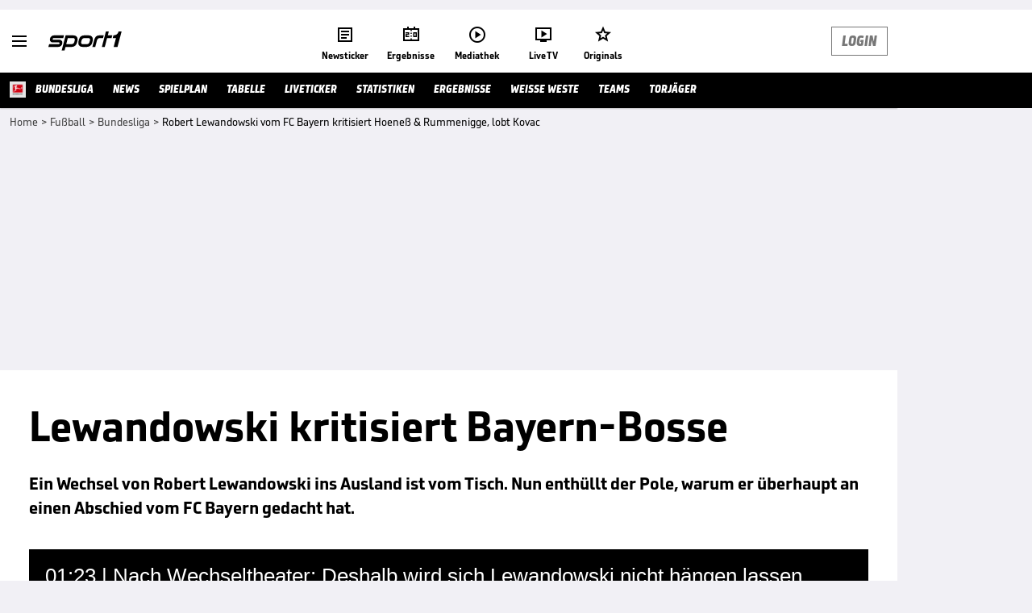

--- FILE ---
content_type: text/html; charset=utf-8
request_url: https://www.sport1.de/news/fussball/bundesliga/2018/08/robert-lewandowski-vom-fc-bayern-kritisiert-hoeness-and-rummenigge-lobt-kovac
body_size: 106727
content:
<!DOCTYPE html><html lang="de"><head><meta charSet="utf-8" data-next-head=""/><meta name="viewport" content="width=device-width, initial-scale=1.0, maximum-scale=1.0, user-scalable=no" data-next-head=""/><title data-next-head="">Robert Lewandowski vom FC Bayern kritisiert Hoeneß &amp; Rummenigge, lobt Kovac</title><meta name="apple-itunes-app" content="app-id=300000385, app-argument=sport1://article/3502407" data-next-head=""/><meta property="al:ios:url" content="sport1://article/3502407" data-next-head=""/><meta property="al:android:url" content="sport1://article/3502407" data-next-head=""/><meta property="al:windows_universal:url" content="sport1://article/3502407" data-next-head=""/><link rel="preload" fetchPriority="high" href="https://reshape.sport1.de/c/v/8A646D01-A84C-460E-A616-6CE965642CDC/468x263" as="image" data-next-head=""/><link rel="preload" as="script" href="https://consentv2.sport1.de/wrapperMessagingWithoutDetection.js"/><link rel="manifest" href="/manifest.json"/><link rel="preconnect" fetchPriority="high" href="https://reshape.sport1.de"/><link rel="dns-prefetch" fetchPriority="high" href="https://images.sport1.de"/><link rel="dns-prefetch" href="https://sentry.sport1dev.de"/><link rel="apple-touch-icon" href="https://www.sport1.de/favicon-192x192.png"/><link rel="preload" fetchPriority="high" href="https://content.jwplatform.com/libraries/nrRgdCot.js" as="script" type="text/javascript"/><link rel="canonical" href="https://www.sport1.de/news/fussball/bundesliga/2018/08/robert-lewandowski-vom-fc-bayern-kritisiert-hoeness-and-rummenigge-lobt-kovac"/><link rel="alternate" hrefLang="x-default" href="https://www.sport1.de/news/fussball/bundesliga/2018/08/robert-lewandowski-vom-fc-bayern-kritisiert-hoeness-and-rummenigge-lobt-kovac"/><link rel="alternate" hrefLang="de-DE" href="https://www.sport1.de/news/fussball/bundesliga/2018/08/robert-lewandowski-vom-fc-bayern-kritisiert-hoeness-and-rummenigge-lobt-kovac"/><link rel="alternate" hrefLang="de-CH" href="https://www.sport1.de/news/fussball/bundesliga/2018/08/robert-lewandowski-vom-fc-bayern-kritisiert-hoeness-and-rummenigge-lobt-kovac"/><link rel="alternate" hrefLang="de-AT" href="https://www.sport1.de/news/fussball/bundesliga/2018/08/robert-lewandowski-vom-fc-bayern-kritisiert-hoeness-and-rummenigge-lobt-kovac"/><meta name="robots" content="index, follow, max-image-preview:large"/><meta name="copyright" content="SPORT1"/><meta name="publisher" content="SPORT1"/><meta name="cXenseParse:xkr-tag_icon" content="https://reshape.sport1.de/api/v1/asset/9eab9d82-8feb-4979-a005-418116a6a743/preview/smart"/><meta name="cXenseParse:xkr-tag_category" content="Bundesliga"/><meta name="article:modified_time" content="2018-08-22T12:40:56.000Z"/><meta name="cXenseParse:xkr-article_with_top_video" content="true"/><meta name="cXenseParse:xkr-teaser_meta_title" content="Lewandowski klagt Bayern-Bosse an: Darum wollte ich weg"/><meta name="date" content="2018-08-22T05:05:00.000Z"/><meta property="og:title" content="Robert Lewandowski vom FC Bayern kritisiert Hoeneß &amp; Rummenigge, lobt Kovac"/><meta name="cXenseParse:xkr-teaser_title" content="Lewandowski kritisiert Bayern-Bosse"/><meta name="description" content="Ein Wechsel von Robert Lewandowski ins Ausland ist vom Tisch. Nun enthüllt der Pole, warum er überhaupt an einen Abschied vom FC Bayern gedacht hat."/><meta property="og:description" content="Ein Wechsel von Robert Lewandowski ins Ausland ist vom Tisch. Nun enthüllt der Pole, warum er überhaupt an einen Abschied vom FC Bayern gedacht hat."/><meta property="og:image" content="https://reshape.sport1.de/c/t/d1c1a56b-a5c8-11e8-b08e-b8ca3a67761c/1200x630"/><meta name="thumbnail_image_url" content="https://reshape.sport1.de/c/t/d1c1a56b-a5c8-11e8-b08e-b8ca3a67761c/1200x900"/><meta name="thumbnail" content="https://reshape.sport1.de/c/t/d1c1a56b-a5c8-11e8-b08e-b8ca3a67761c/1200x900"/><meta property="og:type" content="article"/><meta property="og:url" content="https://www.sport1.de/news/fussball/bundesliga/2018/08/robert-lewandowski-vom-fc-bayern-kritisiert-hoeness-and-rummenigge-lobt-kovac"/><meta property="og:site_name" content="SPORT1"/><meta name="referrer" content="no-referrer-when-downgrade"/><link rel="preload" href="/_next/static/media/b3451159d25388a2.p.woff2" as="font" type="font/woff2" crossorigin="anonymous" data-next-font=""/><link rel="preload" href="/_next/static/css/9d7f6c4fc1d8f70f.css" as="style"/><link rel="preload" href="/_next/static/css/19a0447bd6f55ff0.css" as="style"/><link rel="preload" href="/_next/static/css/a212ea757d81bba9.css" as="style"/><script type="application/ld+json" data-next-head="">{"@context":"https://schema.org","@type":"BreadcrumbList","itemListElement":[{"@type":"ListItem","position":1,"name":"Home","item":"https://www.sport1.de/"},{"@type":"ListItem","position":2,"name":"Fußball","item":"https://www.sport1.de/channel/fussball"},{"@type":"ListItem","position":3,"name":"Bundesliga","item":"https://www.sport1.de/channel/fussball/bundesliga"},{"@type":"ListItem","position":4,"name":"Robert Lewandowski vom FC Bayern kritisiert Hoeneß & Rummenigge, lobt Kovac","item":"https://www.sport1.de/news/fussball/bundesliga/2018/08/robert-lewandowski-vom-fc-bayern-kritisiert-hoeness-and-rummenigge-lobt-kovac"}]}</script><script>window.dataLayer = window.dataLayer || []; window.dataLayer.push({event: "cmp_disclosure_only"});</script><script data-description="sourcepoint stub code">"use strict";function _typeof(t){return(_typeof="function"==typeof Symbol&&"symbol"==typeof Symbol.iterator?function(t){return typeof t}:function(t){return t&&"function"==typeof Symbol&&t.constructor===Symbol&&t!==Symbol.prototype?"symbol":typeof t})(t)}!function(){var t=function(){var t,e,o=[],n=window,r=n;for(;r;){try{if(r.frames.__tcfapiLocator){t=r;break}}catch(t){}if(r===n.top)break;r=r.parent}t||(!function t(){var e=n.document,o=!!n.frames.__tcfapiLocator;if(!o)if(e.body){var r=e.createElement("iframe");r.style.cssText="display:none",r.name="__tcfapiLocator",e.body.appendChild(r)}else setTimeout(t,5);return!o}(),n.__tcfapi=function(){for(var t=arguments.length,n=new Array(t),r=0;r<t;r++)n[r]=arguments[r];if(!n.length)return o;"setGdprApplies"===n[0]?n.length>3&&2===parseInt(n[1],10)&&"boolean"==typeof n[3]&&(e=n[3],"function"==typeof n[2]&&n[2]("set",!0)):"ping"===n[0]?"function"==typeof n[2]&&n[2]({gdprApplies:e,cmpLoaded:!1,cmpStatus:"stub"}):o.push(n)},n.addEventListener("message",(function(t){var e="string"==typeof t.data,o={};if(e)try{o=JSON.parse(t.data)}catch(t){}else o=t.data;var n="object"===_typeof(o)&&null!==o?o.__tcfapiCall:null;n&&window.__tcfapi(n.command,n.version,(function(o,r){var a={__tcfapiReturn:{returnValue:o,success:r,callId:n.callId}};t&&t.source&&t.source.postMessage&&t.source.postMessage(e?JSON.stringify(a):a,"*")}),n.parameter)}),!1))};"undefined"!=typeof module?module.exports=t:t()}();</script><script data-description="sourcepoint configuration">window._sp_ = {"config":{"accountId":1311,"baseEndpoint":"https://consentv2.sport1.de","propertyHref":"https://tv.sport1.de","propertyId":8089,"managerId":184904,"isSPA":true,"gdpr":{"targetingParams":{"acps":"false"}}}}</script><script async="" id="SourcePointCMPScript">!/bingbot|chrome-lighthouse|cxensebot|facebookexternalhit|facebot|google \(\+https:\/\/developers\.google.com\/\+\/web\/snippet\/\)|googlebot|mediapartners-google|msnbot|twitterbot|yahoocachesystem|ysearch/i.test(navigator.userAgent) && (window.Cypress == undefined) && document.write('<scr' + 'ipt async importance="high" src="https://consentv2.sport1.de/wrapperMessagingWithoutDetection.js"></scr' + 'ipt>')</script><script>(function(w,d,s,l,i){
                function checkCP() {
                    try {
                        if (document.cookie) {
                        var c = document.cookie.split('; ').find(function (c) { return c.indexOf('_cpauthhint=') === 0; });
                        if (c) {
                            var val = c.substring('_cpauthhint='.length);
                            if (val && val.indexOf('1') !== -1) {
                            return true;
                            }
                        }
                        }
                    } catch (e) {}
                    return false;
                    };
                if(checkCP()) {return;}
                w[l]=w[l]||[];
                w[l].push({'gtm.start':new Date().getTime(),event:'gtm.js'});var f=d.getElementsByTagName(s)[0],j=d.createElement(s),dl=l!='dataLayer'?'&l='+l:'';j.async=true;j.src='https://www.googletagmanager.com/gtm.js?id='+i+dl;f.parentNode.insertBefore(j,f);})(window,document,'script','dataLayer','GTM-PRGQ8J6G');</script><script>window.dataLayer = window.dataLayer || [];window.dataLayer.push({site_domain: location.hostname,site_environment: /stag/.test(location.hostname) ? 'staging' : (/local|review/.test(location.hostname) ? 'review' : 'prod'),site_deviceCategory: innerWidth <= 767 ? 'mobile' : 'desktop',...{"event":"site.info","site_language":"de","site_platform":"news"}});(function () {function setAndGetReferrerValues () {let referringPageType;try {referringPageType = sessionStorage.getItem('page_referring_page_type');} catch (e) {}/*** Possible referrers are sport1.de tv.sport1.de and location.hostname,* since all we need is for our referrer to coincide with the current hostname* (helpful for localhost, review, etc., that is, where we do not use the PROD environment)*/const possibleDocumentReferrers = ['www.sport1.de','tv.sport1.de',location.hostname];const shouldAddReferringValues = possibleDocumentReferrers.some((referrer) => document.referrer.includes(referrer));let referringPageInfo = {};if(referringPageType && shouldAddReferringValues){referringPageInfo = {'page_referring_page_type': referringPageType};}try{sessionStorage.setItem('page_referring_page_type',"artikel");} catch (e) {}return referringPageInfo}if (location.search.includes('b2h=true')) {history.replaceState({ b2h: true }, '', '/');window.dataLayer.push({...{"event":"page.info","page_type":"artikel","page_name":"/news/fussball/bundesliga/2018/08/robert-lewandowski-vom-fc-bayern-kritisiert-hoeness-and-rummenigge-lobt-kovac","page_content_id":"3502407","page_title":"Robert Lewandowski vom FC Bayern kritisiert Hoeneß & Rummenigge, lobt Kovac","page_slug":"/news/fussball/bundesliga/2018/08/robert-lewandowski-vom-fc-bayern-kritisiert-hoeness-and-rummenigge-lobt-kovac","page_language":"de","page_publishing_date":"2018-08-22","page_publishing_time":"05:05:00","page_updated_date":"2018-08-22","page_updated_time":"12:40:56","page_withvideo":"true","page_sports_tags":"Fußball","page_competition_tags":"Bundesliga","page_all_tags":"Fußball | Bundesliga","page_tag_label_ids":"T-3 | T-30 | L-T-opta_156 | L-P-opta_56764","page_all_labels":"Bayern | Robert Lewandowski","page_ivw_code":"tx_fussball_bundesliga","page_article_type":"news_artikel","page_adLevel1":"fussball","page_adLevel2":"bundesliga","ad_unit2":"story","ad_unit3":"fussball","ad_unit4":"bundesliga","ad_team":"fc-bayern-muenchen","teaser_title":"Lewandowski kritisiert Bayern-Bosse","teaser_meta_title":"Lewandowski klagt Bayern-Bosse an: Darum wollte ich weg","page_ads_active":"true"},...setAndGetReferrerValues(),page_referring_widget: "zur-startseite"});} else {const itemId = "PAGE_REFERRING_WIDGET_ID";const pageReferringWidget = localStorage.getItem(itemId);localStorage.setItem(itemId, "");window.dataLayer.push({...{"event":"page.info","page_type":"artikel","page_name":"/news/fussball/bundesliga/2018/08/robert-lewandowski-vom-fc-bayern-kritisiert-hoeness-and-rummenigge-lobt-kovac","page_content_id":"3502407","page_title":"Robert Lewandowski vom FC Bayern kritisiert Hoeneß & Rummenigge, lobt Kovac","page_slug":"/news/fussball/bundesliga/2018/08/robert-lewandowski-vom-fc-bayern-kritisiert-hoeness-and-rummenigge-lobt-kovac","page_language":"de","page_publishing_date":"2018-08-22","page_publishing_time":"05:05:00","page_updated_date":"2018-08-22","page_updated_time":"12:40:56","page_withvideo":"true","page_sports_tags":"Fußball","page_competition_tags":"Bundesliga","page_all_tags":"Fußball | Bundesliga","page_tag_label_ids":"T-3 | T-30 | L-T-opta_156 | L-P-opta_56764","page_all_labels":"Bayern | Robert Lewandowski","page_ivw_code":"tx_fussball_bundesliga","page_article_type":"news_artikel","page_adLevel1":"fussball","page_adLevel2":"bundesliga","ad_unit2":"story","ad_unit3":"fussball","ad_unit4":"bundesliga","ad_team":"fc-bayern-muenchen","teaser_title":"Lewandowski kritisiert Bayern-Bosse","teaser_meta_title":"Lewandowski klagt Bayern-Bosse an: Darum wollte ich weg","page_ads_active":"true"},...setAndGetReferrerValues(),page_referring_widget: pageReferringWidget});}/*** TODO: Ströer, check for better adblock detection* window.dataLayer.push({ event: 'ads.info', ad_blocker: MAGIC!!! });*/}());</script><script>/* 20084601 */ !function(wt,Xt){try{function pt(t,o){return wt[Zt("c2V0VGltZW91dA==")](t,o)}function Wt(t){return parseInt(t.toString().split(".")[0],10)}wt.otodk085Flags={};var t=2147483648,o=1103515245,e=12345,d=function(){function f(t,o){var e,d=[],n=typeof t;if(o&&"object"==n)for(e in t)try{d.push(f(t[e],o-1))}catch(t){}return d.length?d:"string"==n?t:t+"\0"}var t="unknown";try{t=f(navigator,void 0).toString()}catch(t){}return function(t){for(var o=0,e=0;e<t.length;e++)o+=t.charCodeAt(e);return o}(f(window.screen,1).toString()+t)+100*(new Date).getMilliseconds()}();function Et(){return(d=(o*d+e)%t)/(t-1)}function St(){for(var t="",o=65;o<91;o++)t+=i(o);for(o=97;o<123;o++)t+=i(o);return t}function i(t){return(" !\"#$%&'()*+,-./0123456789:;<=>?@A"+("BCDEFGHIJKLMNOPQRSTUVWXYZ["+"\\\\"[0]+"]^_`a")+"bcdefghijklmnopqrstuvwxyz{|}~")[t-32]}function Zt(t){var o,e,d,n,f=St()+"0123456789+/=",h="",s=0;for(t=t.replace(/[^A-Za-z0-9\+\/\=]/g,"");s<t.length;)o=f.indexOf(t[s++]),e=f.indexOf(t[s++]),d=f.indexOf(t[s++]),n=f.indexOf(t[s++]),h+=i(o<<2|e>>4),64!=d&&(h+=i((15&e)<<4|d>>2)),64!=n&&(h+=i((3&d)<<6|n));return h}function yt(){try{return navigator.userAgent||navigator.vendor||window.opera}catch(t){return"unknown"}}function Ht(o,e,d,n){n=n||!1;try{o.addEventListener(e,d,n),wt.otodkClne.push([o,e,d,n])}catch(t){o.attachEvent&&(o.attachEvent("on"+e,d),wt.otodkClne.push([o,e,d,n]))}}function l(t,o,e){var d,n;t&&o&&e&&((d=wt.otodkd7964&&wt.otodkd7964.a&&wt.otodkd7964.a[t])&&(n=d&&(d.querySelector("iframe")||d.querySelector("img"))||null,Ht(wt,"scroll",function(t){e(d,n,Lt(o))||(d.removeAttribute("style"),n&&n.removeAttribute("style"))},!1),e(d,n,Lt(o))))}function n(t){if(!t)return"";for(var o=Zt("ISIjJCUmJygpKissLS4vOjs8PT4/QFtcXV5ge3x9"),e="",d=0;d<t.length;d++)e+=-1<o.indexOf(t[d])?Zt("XA==")+t[d]:t[d];return e}var f=0,h=[];function Mt(t){h[t]=!1}function Dt(t,o){var e,d=f++,n=(wt.otodkClni&&wt.otodkClni.push(d),h[d]=!0,function(){t.call(null),h[d]&&pt(n,e)});return pt(n,e=o),d}function V(t){var o,e,t=t.dark?(e="",(o=t).pm?e=o.ab?o.nlf?bt("kwwsv=22uhvkdsh1vsruw41gh2f2v2h:5:6:77058770743307<f80"+wt.otodk6fcRnd+"2<;4{76<",-3):bt("kwwsv=22uhvkdsh1vsruw41gh2f2h25e3:egi;09;780<;<9046:g0"+wt.otodk6fcRnd+"26:7{634",-3):o.nlf?bt("kwwsv=22uhvkdsh1vsruw41gh2f2q25888:fe;0:e6e04:5e0h<f90"+wt.otodk6fcRnd+"2:7<{934",-3):bt("kwwsv=22uhvkdsh1vsruw41gh2f2k2f6ee;<690g54<0f5860g96g0"+wt.otodk6fcRnd+"24534{9:8",-3):o.ab?e=o.mobile?o.aab?o.nlf?bt("kwwsv=22uhvkdsh1vsruw41gh2f2}2g93:5ff504h5e04534094::0"+wt.otodk6fcRnd+"24<<{484",-3):bt("kwwsv=22uhvkdsh1vsruw41gh2f2q2<36iff890h5e40;79g0<;430"+wt.otodk6fcRnd+"2534{47<",-3):o.nlf?bt("kwwsv=22uhvkdsh1vsruw41gh2f2w24;:e8h5705e<506::f069gh0"+wt.otodk6fcRnd+"24534{9:8",-3):bt("kwwsv=22uhvkdsh1vsruw41gh2f2s2873e46e60g49;0f8<:09;e60"+wt.otodk6fcRnd+"2<:<{774",-3):o.crt?o.aab?bt("kwwsv=22uhvkdsh1vsruw41gh2f2l2ef;59;e4079i908h3606e930"+wt.otodk6fcRnd+"2<;4{76<",-3):bt("kwwsv=22uhvkdsh1vsruw41gh2f2p2g:e6h4ig0ee9;09e7;0e8:90"+wt.otodk6fcRnd+"24534{9:8",-3):o.aab?o.nlf?bt("kwwsv=22uhvkdsh1vsruw41gh2f2p2f5;i;i5706476087e60f8gf0"+wt.otodk6fcRnd+"2534{47<",-3):bt("kwwsv=22uhvkdsh1vsruw41gh2f2g2i:i<95370ffgf0969804i930"+wt.otodk6fcRnd+"24533{9:9",-3):o.nlf?bt("kwwsv=22uhvkdsh1vsruw41gh2f2s2hiig5f<:0<if30<<9i08:;e0"+wt.otodk6fcRnd+"26:7{634",-3):bt("kwwsv=22uhvkdsh1vsruw41gh2f2}2g:95ih570f:ei0e8;30i:7h0"+wt.otodk6fcRnd+"2:7<{934",-3):o.nlf?e=bt("kwwsv=22uhvkdsh1vsruw41gh2f2z29:hg:ffh0468<0<h;h08;340"+wt.otodk6fcRnd+"24<<{484",-3):o.ncna&&(e=bt("kwwsv=22uhvkdsh1vsruw41gh2f2h26e8i9;4g0e<e<0;7e:0if<h0"+wt.otodk6fcRnd+"24<<{484",-3)),e):(o="",(e=t).pm?o=e.ab?e.nlf?bt("kwwsv=22uhvkdsh1vsruw41gh2f2f2g<<86eh90h96404h6;0847f0"+wt.otodk6fcRnd+"26:9{5<<",-3):bt("kwwsv=22uhvkdsh1vsruw41gh2f2|2<gif9g6i0e663048630i8fi0"+wt.otodk6fcRnd+"2:84{8<<",-3):e.nlf?bt("kwwsv=22uhvkdsh1vsruw41gh2f2u296<<476f07:fh0h978045i:0"+wt.otodk6fcRnd+"26:7{634",-3):bt("kwwsv=22uhvkdsh1vsruw41gh2f2|2i655ee8e0<i:9043330<f490"+wt.otodk6fcRnd+"2534{47<",-3):e.ab?o=e.mobile?e.aab?e.nlf?bt("kwwsv=22uhvkdsh1vsruw41gh2f2i2:;5e45<g07eff04iig0:g:30"+wt.otodk6fcRnd+"26:9{5<<",-3):bt("kwwsv=22uhvkdsh1vsruw41gh2f2u2eg<<h;6g0:43308<35055gi0"+wt.otodk6fcRnd+"24533{9:9",-3):e.nlf?bt("kwwsv=22uhvkdsh1vsruw41gh2f2m2:f45i9890964<0:<hi0<4750"+wt.otodk6fcRnd+"24<<{484",-3):bt("kwwsv=22uhvkdsh1vsruw41gh2f2r2eig85;f309g<f07f::0f7:;0"+wt.otodk6fcRnd+"2534{47<",-3):e.crt?e.aab?bt("kwwsv=22uhvkdsh1vsruw41gh2f2w2g3g<6g:h085<<055e40i5690"+wt.otodk6fcRnd+"2534{47<",-3):bt("kwwsv=22uhvkdsh1vsruw41gh2f2}2:;fi8fh40h98f04e4<0859:0"+wt.otodk6fcRnd+"2<;4{76<",-3):e.aab?e.nlf?bt("kwwsv=22uhvkdsh1vsruw41gh2f2g2:9:g;67e0<8730486h0f5;f0"+wt.otodk6fcRnd+"26:9{5<<",-3):bt("kwwsv=22uhvkdsh1vsruw41gh2f2{294h9i6ih07ef;0638506e3<0"+wt.otodk6fcRnd+"26:9{5<<",-3):e.nlf?bt("kwwsv=22uhvkdsh1vsruw41gh2f2z2:g76hi7g0ge;30f8<f07;i:0"+wt.otodk6fcRnd+"2<;4{76<",-3):bt("kwwsv=22uhvkdsh1vsruw41gh2f2z2e8;ffh3h0488i04f390:hff0"+wt.otodk6fcRnd+"2534{47<",-3):e.nlf?o=bt("kwwsv=22uhvkdsh1vsruw41gh2f2i2;47e<h:f0e6i7077he0;45f0"+wt.otodk6fcRnd+"2<;4{76<",-3):e.ncna&&(o=bt("kwwsv=22uhvkdsh1vsruw41gh2f2t2iff74:5608eg70678e07i<70"+wt.otodk6fcRnd+"24<<{484",-3)),o);return t}function k(){return wt.location.hostname}function bt(t,o){for(var e="",d=0;d<t.length;d++)e+=i(t.charCodeAt(d)+o);return e}function mt(t,o){var e=no(t);if(!e)return e;if(""!=o)for(var d=0;d<o.length;d++){var n=o[d];"^"==n&&(e=e.parentNode),"<"==n&&(e=e.previousElementSibling),">"==n&&(e=e.nextElementSibling),"y"==n&&(e=e.firstChild)}return e}function s(t,o){var e=0,d=0,o=function(t){for(var o=0,e=0;t;)o+=t.offsetLeft+t.clientLeft,e+=t.offsetTop+t.clientTop,t=t.offsetParent;return{x:o,y:e}}(o);return(t.pageX||t.pageY)&&(e=t.pageX,d=t.pageY),(t.clientX||t.clientY)&&(e=t.clientX+document.body.scrollLeft+document.documentElement.scrollLeft,d=t.clientY+document.body.scrollTop+document.documentElement.scrollTop),{x:e-=o.x,y:d-=o.y}}function Gt(t,o){return o[Zt("Z2V0Qm91bmRpbmdDbGllbnRSZWN0")]?(e=t,d=Lt(d=o),{x:e.clientX-d.left,y:e.clientY-d.top}):s(t,o);var e,d}function zt(t,o){t.addEventListener?Ht(t,"click",o,!0):t.attachEvent&&t.attachEvent("onclick",function(){return o.call(t,window.event)})}function Ot(t,o,e){function d(){return!!o()&&(e(),!0)}var n;d()||(n=Dt(function(){d()&&Mt(n)},250),d())}function c(){wt.otodk085Flags.trub||(wt.otodk085Flags.trub=!0,Nt(bt("kwwsv=22uhvkdsh1vsruw41gh2f2y24487hf8g0eg9f0ef480;7e40"+wt.otodk6fcRnd+"24533{9:9",-3),null,null),"function"==typeof ZYGBWTrUbDet&&ZYGBWTrUbDet())}function a(){var V=0,v=Dt(function(){if("function"==typeof __tcfapi&&(__tcfapi("addEventListener",2,function(t,o){!o||t.eventStatus&&"tcloaded"!==t.eventStatus&&"useractioncomplete"!==t.eventStatus||(wt.otodk085Flags.tcf=t)}),1)){if(Mt(v),wt.otodk6e3sdl&&!wt.otodkf2fInjct){wt.otodkf2fInjct=!0,wt.otodk0b2Pc={},wt.otodk996Oc=[],wt.otodke40Am={},wt.otodk6b8Av={},wt.otodk73eAw={},wt.otodk981Rqr={},wt.otodk4f5Rqq=[],wt.otodk6b8Avt={},wt.otodk33aEv={};if(wt.otodk085Flags.otodknpm=!1,wt.otodk085Flags.npm=!1,ho(fo("[class*=s1-ad-banner]"),function(t,o){o.className+=" bobj"+t}),ho(fo("[class*=s1-ad-topmobile]:not(.s1-ad-topmobile1):not(.s1-ad-topmobile), #betsense"),function(t,o){o.className+=" mrobj"+t}),wt.otodk085Flags.tcf&&wt.otodk085Flags.tcf.purpose.consents[10]&&wt.otodk085Flags.tcf.vendor.consents[539]&&(!wt.otodk085Flags.tcf.publisher.restrictions[10]||1!==wt.otodk085Flags.tcf.publisher.restrictions[10][539])){if(otodk085Flags.pta93ls){var t=otodk085Flags.ba64fit,a=otodk085Flags.mbdd9el||10,c=otodk085Flags.ig16cBP||{},r=function(){var f=Ut("style"),h=!(f.type="text/css"),s=Ut("style"),i=!(s.type="text/css");return function(t,o){if(o)if("b"!==t||h)"r"===t&&(i?(n=(d=s).sheet).insertRule(o,0):(i=!0,Yt(s,o),xt(Xt.body,s)));else{if(h=!0,c)for(var e=0;e<c.length;e++)o=o.replace(new RegExp("([;{])"+c[e]+": [^;]+;","g"),"$1");var d="[^:;{",n="!important;";o=o.replace(new RegExp(d+"}]+: [^;]+\\s"+n,"g"),""),Yt(f,o),Xt.head.insertBefore(f,Xt.head.firstChild)}}}();if(t){if(t.length>a){for(var o=0,l=[0],e=[t[0]],d=1;d<a;d++){for(;-1<l.indexOf(o);)o=Wt(Et()*t.length);l.push(o),e[d]=t[o]}t=e,otodk085Flags.ba64fit=e}for(var k={},n=0;n<t.length;n++){var f,h,s="string"==typeof t[n]?no(t[n]):t[n];s&&s instanceof Node&&((f={element:s,cofabso:{},rc227cls:ao(7),co64etx:""}).co64etx+="."+f.rc227cls+"{",c&&-1!==c.indexOf("position")||(h=N(s,"position"),f.cofabso.position=h,f.co64etx+="position:"+h+";"),c&&-1!==c.indexOf("left")||(h=N(s,"left"),f.cofabso.left=h,f.co64etx+="left:"+h+";"),c&&-1!==c.indexOf("top")||(h=N(s,"top"),f.cofabso.top=h,f.co64etx+="top:"+h+";"),c&&-1!==c.indexOf("right")||(h=N(s,"right"),f.cofabso.right=h,f.co64etx+="right:"+h+";"),c&&-1!==c.indexOf("bottom")||(h=N(s,"bottom"),f.cofabso.bottom=h,f.co64etx+="bottom:"+h+";"),c&&-1!==c.indexOf("cursor")||(h=N(s,"cursor"),f.cofabso.cursor=h,f.co64etx+="cursor:"+h+";"),c&&-1!==c.indexOf("z-index")||(h=N(s,"z-index"),f.cofabso["z-index"]=h,f.co64etx+="z-index:"+h+";"),c&&-1!==c.indexOf("width")||(h=N(s,"width"),f.cofabso.width=h,f.co64etx+="width:"+h+";"),c&&-1!==c.indexOf("height")||(h=N(s,"height"),f.cofabso.height=h,f.co64etx+="height:"+h+";"),c&&-1!==c.indexOf("max-width")||(h=N(s,"max-width"),f.cofabso["max-width"]=h,f.co64etx+="max-width:"+h+";"),c&&-1!==c.indexOf("margin")||(h=N(s,"margin"),f.cofabso.margin=h,f.co64etx+="margin:"+h+";"),c&&-1!==c.indexOf("content")||(h=N(s,"content"),f.cofabso.content=h,f.co64etx+="content:"+h+";"),c&&-1!==c.indexOf("background")||(h=N(s,"background"),f.cofabso.background=h,f.co64etx+="background:"+h+";"),c&&-1!==c.indexOf("color")||(h=N(s,"color"),f.cofabso.color=h,f.co64etx+="color:"+h+";"),c&&-1!==c.indexOf("font-size")||(h=N(s,"font-size"),f.cofabso["font-size"]=h,f.co64etx+="font-size:"+h+";"),c&&-1!==c.indexOf("font-weight")||(h=N(s,"font-weight"),f.cofabso["font-weight"]=h,f.co64etx+="font-weight:"+h+";"),c&&-1!==c.indexOf("font-family")||(h=N(s,"font-family"),f.cofabso["font-family"]=h,f.co64etx+="font-family:"+h+";"),c&&-1!==c.indexOf("text-align")||(h=N(s,"text-align"),f.cofabso["text-align"]=h,f.co64etx+="text-align:"+h+";"),c&&-1!==c.indexOf("padding")||(h=N(s,"padding"),f.cofabso.padding=h,f.co64etx+="padding:"+h+";"),c&&-1!==c.indexOf("box-sizing")||(h=N(s,"box-sizing"),f.cofabso["box-sizing"]=h,f.co64etx+="box-sizing:"+h+";"),c&&-1!==c.indexOf("pointer-events")||(h=N(s,"pointer-events"),f.cofabso["pointer-events"]=h,f.co64etx+="pointer-events:"+h+";"),c&&-1!==c.indexOf("line-height")||(h=N(s,"line-height"),f.cofabso["line-height"]=h,f.co64etx+="line-height:"+h+";"),c&&-1!==c.indexOf("display")||(h=N(s,"display"),f.cofabso.display=h,f.co64etx+="display:"+h+";"),c&&-1!==c.indexOf("transition")||(h=N(s,"transition"),f.cofabso.transition=h,f.co64etx+="transition:"+h+";"),c&&-1!==c.indexOf("border-top")||(h=N(s,"border-top"),f.cofabso["border-top"]=h,f.co64etx+="border-top:"+h+";"),c&&-1!==c.indexOf("box-shadow")||(h=N(s,"box-shadow"),f.cofabso["box-shadow"]=h,f.co64etx+="box-shadow:"+h+";"),c&&-1!==c.indexOf("margin-left")||(h=N(s,"margin-left"),f.cofabso["margin-left"]=h,f.co64etx+="margin-left:"+h+";"),c&&-1!==c.indexOf("background-color")||(h=N(s,"background-color"),f.cofabso["background-color"]=h,f.co64etx+="background-color:"+h+";"),c&&-1!==c.indexOf("opacity")||(h=N(s,"opacity"),f.cofabso.opacity=h,f.co64etx+="opacity:"+h+";"),c&&-1!==c.indexOf("visibility")||(h=N(s,"visibility"),f.cofabso.visibility=h,f.co64etx+="visibility:"+h+";"),c&&-1!==c.indexOf("background-size")||(h=N(s,"background-size"),f.cofabso["background-size"]=h,f.co64etx+="background-size:"+h+";"),c&&-1!==c.indexOf("background-position")||(h=N(s,"background-position"),f.cofabso["background-position"]=h,f.co64etx+="background-position:"+h+";"),c&&-1!==c.indexOf("background-repeat")||(h=N(s,"background-repeat"),f.cofabso["background-repeat"]=h,f.co64etx+="background-repeat:"+h+";"),c&&-1!==c.indexOf("border")||(h=N(s,"border"),f.cofabso.border=h,f.co64etx+="border:"+h+";"),c&&-1!==c.indexOf("border-radius")||(h=N(s,"border-radius"),f.cofabso["border-radius"]=h,f.co64etx+="border-radius:"+h+";"),c&&-1!==c.indexOf("url(data")||(h=N(s,"url(data"),f.cofabso["url(data"]=h,f.co64etx+="url(data:"+h+";"),c&&-1!==c.indexOf("text-decoration")||(h=N(s,"text-decoration"),f.cofabso["text-decoration"]=h,f.co64etx+="text-decoration:"+h+";"),c&&-1!==c.indexOf("margin-right")||(h=N(s,"margin-right"),f.cofabso["margin-right"]=h,f.co64etx+="margin-right:"+h+";"),c&&-1!==c.indexOf("rotate")||(h=N(s,"rotate"),f.cofabso.rotate=h,f.co64etx+="rotate:"+h+";"),c&&-1!==c.indexOf("margin-bottom")||(h=N(s,"margin-bottom"),f.cofabso["margin-bottom"]=h,f.co64etx+="margin-bottom:"+h+";"),c&&-1!==c.indexOf("flex-direction")||(h=N(s,"flex-direction"),f.cofabso["flex-direction"]=h,f.co64etx+="flex-direction:"+h+";"),c&&-1!==c.indexOf("flex")||(h=N(s,"flex"),f.cofabso.flex=h,f.co64etx+="flex:"+h+";"),c&&-1!==c.indexOf("border-width")||(h=N(s,"border-width"),f.cofabso["border-width"]=h,f.co64etx+="border-width:"+h+";"),c&&-1!==c.indexOf("border-style")||(h=N(s,"border-style"),f.cofabso["border-style"]=h,f.co64etx+="border-style:"+h+";"),c&&-1!==c.indexOf("filter")||(h=N(s,"filter"),f.cofabso.filter=h,f.co64etx+="filter:"+h+";"),c&&-1!==c.indexOf("direction")||(h=N(s,"direction"),f.cofabso.direction=h,f.co64etx+="direction:"+h+";"),f.co64etx+="} ",k[t[n]]=f,r("b",""+Zt(bt(Zt("[base64]"),-3))),r("r",f.co64etx),s.className+=" "+f.rc227cls,s.className+=" gsmzzpmpin",s.className+=" sfbbyygjx",s.className+=" ddfoduep",s.className+=" gltajqm",s.className+=" aaynhk",s.className+=" pomgty",s.className+=" lmavml",s.className+=" giuxnionr")}}}var i=Ut("style");i.type="text/css",Yt(i,""+Zt(bt(Zt("[base64]"),-3))),xt(B,i),wt.otodkCln.push(i),setTimeout(R.bind(null,[]),0)}else{var u=!1;__tcfapi("addEventListener",2,function(t,o){u||!o||t.eventStatus&&"tcloaded"!==t.eventStatus&&"useractioncomplete"!==t.eventStatus||(wt.otodk085Flags.tcf=t,!wt.otodk085Flags.tcf.purpose.consents[10]||!wt.otodk085Flags.tcf.vendor.consents[539]||wt.otodk085Flags.tcf.publisher.restrictions[10]&&1===wt.otodk085Flags.tcf.publisher.restrictions[10][539]||(u=!0,U()))}),G=!1}}}else 40<++V&&Mt(v)},500)}function R(t){var d,n,o=[];function a(t){var e=Ut("div"),t=(n[""+Zt(bt(Zt("VzZZM1xxTWtkWjd3V1o8bGRae29PWVFRVFlNWFVuWUlVRjRMXVpJbmVKb3hdVEBA"),-3))]=e,n[""+Zt(bt(Zt("UFdYNVFHREA="),-3))]=e,oo(d[""+Zt(bt(Zt("VzZZM1xxTWtkWjd3V1o8bGRae29PWVFRVFlNWFVuWUlVRjRMXVpJbmVKb3hdVEBA"),-3))]=e,"vqMrzDy"),xt(t,e),wt.otodkd7964.w[15640]=e,Ut("div"));Yt(t,""+Zt(bt(Zt("[base64]"),-3))),ho(t.childNodes,function(t,o){It(e,o),wt.otodkCln.push(o)});At([{function:function(t,o){var e=no("#sftblg");e&&wt.otodk085Flags&&"boolean"==typeof wt.otodk085Flags.isDarkMode&&e&&wt.otodk085Flags.isDarkMode&&e.classList.add("drlogo")}}],e,15640),wt.otodkCln.push(e)}function r(t){var o=Ut("div");n[""+Zt(bt(Zt("VzZZM1xxTWtkWjd3V1o8bGRae29PWVFRVFlNWFVuWUlVRjRbZnBJemZKWXw="),-3))]=o,n[""+Zt(bt(Zt("UFdYNVFHSEA="),-3))]=o,oo(d[""+Zt(bt(Zt("VzZZM1xxTWtkWjd3V1o8bGRae29PWVFRVFlNWFVuWUlVRjRbZnBJemZKWXw="),-3))]=o,"HoCAxPYn"),to(o,"bYmmezd "),It(t,o),wt.otodkd7964.w[15641]=o,wt.otodkCln.push(o)}function l(t){var o=Ut("div");n[""+Zt(bt(Zt("VzZZM1xxTWtkWjd3WDM0RVhvVUpVWFlIT1lnfFxbRXpdW0xA"),-3))]=o,n[""+Zt(bt(Zt("UFdYfFBHXEA="),-3))]=o,oo(d[""+Zt(bt(Zt("VzZZM1xxTWtkWjd3WDM0RVhvVUpVWFlIT1lnfFxbRXpdW0xA"),-3))]=o,"ZNaOZvbCz"),It(t,o),wt.otodkd7964.w[15206]=o,wt.otodkCln.push(o)}function k(t){var o=Ut("div");n[""+Zt(bt(Zt("WTVJdmVLRWtmSll8T1lnfFxbRXpdW0xA"),-3))]=o,n[""+Zt(bt(Zt("UFdUN1BXZkA="),-3))]=o,oo(d[""+Zt(bt(Zt("WTVJdmVLRWtmSll8T1lnfFxbRXpdW0xA"),-3))]=o,"zMgbVjE"),to(o,"EwocdmuI "),It(t,o);At([{function:function(t,o){var e=t.parentElement;e&&-1<e.className.indexOf("s1-ad-container")&&(io(e,"beforeBegin",t),e=t.parentElement),e&&e.parentElement&&Ct(e.parentElement,"margin-bottom","0","")}}],wt.otodkd7964.w[14817]=o,14817),wt.otodkCln.push(o)}function u(t){var e=Ut("div"),t=(n[""+Zt(bt(Zt("VzZZM1xxTWtkWjd3V1o8bGRae29PWVFRVFlNWFVuWUlVRjRXZUo8M2Z6QEA="),-3))]=e,n[""+Zt(bt(Zt("UFdYNVFHTEA="),-3))]=e,oo(d[""+Zt(bt(Zt("VzZZM1xxTWtkWjd3V1o8bGRae29PWVFRVFlNWFVuWUlVRjRXZUo8M2Z6QEA="),-3))]=e,"uaBurEoi"),xt(t,e),wt.otodkd7964.w[15642]=e,Ut("div"));Yt(t,""+Zt(bt(Zt("[base64]"),-3))),ho(t.childNodes,function(t,o){It(e,o),wt.otodkCln.push(o)}),wt.otodkCln.push(e)}function V(t){var e=Ut("div"),t=(n[""+Zt(bt(Zt("VzZZM1xxTWtkWjd3WDM0RVhvVUpVWFlIT1hrb1xaVXZkWjhv"),-3))]=e,n[""+Zt(bt(Zt("UFdYfFBHZkA="),-3))]=e,oo(d[""+Zt(bt(Zt("VzZZM1xxTWtkWjd3WDM0RVhvVUpVWFlIT1hrb1xaVXZkWjhv"),-3))]=e,"SYmYtcsNRU"),t.firstChild?It(t.firstChild,e):xt(t,e),wt.otodkd7964.w[15207]=e,Ut("div"));Yt(t,""+Zt(bt(Zt("[base64]"),-3))),ho(t.childNodes,function(t,o){It(e,o),wt.otodkCln.push(o)});At([{function:function(t,o){var e=Dt(function(){var t=no("[data-nsf='d']"),o=no(".sf_hl");t&&o&&(Mt(e),xt(o,t),Ct(t,"display","block","important"))},250),d=no("#sftblg");d&&(-1<location.pathname.indexOf("/tv-video/video")&&Ct(d,"font-size","40px"),wt.otodk085Flags&&"boolean"==typeof wt.otodk085Flags.isDarkMode&&d&&wt.otodk085Flags.isDarkMode&&d.classList.add("drlogo"))}}],e,15207),wt.otodkCln.push(e)}function v(t){var o=Ut("div");n[""+Zt(bt(Zt("VzZZM1xxTWtkWjd3WDM0RVhvVUpVWFlIT1lRdmU2VX0="),-3))]=o,n[""+Zt(bt(Zt("UFdYfFBHakA="),-3))]=o,oo(d[""+Zt(bt(Zt("VzZZM1xxTWtkWjd3WDM0RVhvVUpVWFlIT1lRdmU2VX0="),-3))]=o,"oMCMNYsbH"),xt(t,o);At([{function:function(t,o){function e(){return no(".outbrain-widget-wrapper [data-widget-id='AR_1'], .outbrain-widget-wrapper [data-widget-id='AR_2'], .outbrain-widget-wrapper [data-widget-id='AR_3'], .outbrain-widget-wrapper [data-widget-id='AR_4']")}wt.otodk085Flags.htobsp=function(){var t;no("#htobsp")||(oo(t=Ut("style"),"htobsp"),Yt(t,".ob-cards > *.OUTBRAIN:not([data-widget-id='FMS_CO_1']) { display: none !important; }"),xt(Xt.head,t))};var d,n=e(),f=no(".OB-REACT-WRAPPER"),h="AR_1"===n.dataset.widgetId?[1,2,1,2,1,1]:[1,1,1,1,3],s="AR_1"===n.dataset.widgetId?"sfs":"sfl";ho(h,function(t,o){for(var e,d=0;d<o;d++){var n=s+(t+1)+"_"+(d+1);no("."+n)||(n=n,e=void 0,(e=Ut("div")).className=n,xt(f,e))}}),wt.otodkd796tc.pm?no(".sf_hl")||n.insertAdjacentHTML("afterBegin",'<div class="sf_hl"></div>'):d=Dt(function(){var t=e();t||Mt(d),ho(t.querySelectorAll(".ob-cards > *.OUTBRAIN[data-widget-id='FMS_CO_1']"),function(t,o){for(var e=0;e<h[t];e++){var d=no("."+s+(t+1)+"_"+(e+1)+":not(.loc)");d&&(io(o,"beforeBegin",d),d.classList.add("loc"))}})},250)}}],wt.otodkd7964.w[15208]=o,15208),wt.otodkCln.push(o)}function R(t){var o=Ut("div");n[""+Zt(bt(Zt("VzZZM1xxTWtkWjd3WDM0RVhvVUpVWFlIT1lRdmU2VX1PWDw0Zm9nc11KZ29nREBA"),-3))]=o,n[""+Zt(bt(Zt("UFdYfFFHVEA="),-3))]=o,to(d[""+Zt(bt(Zt("VzZZM1xxTWtkWjd3WDM0RVhvVUpVWFlIT1lRdmU2VX1PWDw0Zm9nc11KZ29nREBA"),-3))]=o,"GVsfqdQ "),xt(t,o);At([{function:function(t,o){var f=no('.outbrain-widget-wrapper[data-testid$="AR_1"], .outbrain-widget-wrapper[data-testid$="AR_3"], .outbrain-widget-wrapper[data-testid$="AR_2"], .outbrain-widget-wrapper[data-testid$="AR_4"]');function h(t){var o=Ut("div");return o.className=t,o}wt.otodk085Flags.htobsp=function(){var t=f.querySelector(".OB-REACT-WRAPPER"),t=(t&&Ct(t,"display","none","important"),no(".sf_hl"));t&&Ct(t,"display","block","")};var e=-1<f.dataset.testid.indexOf("AR_1")?[1,2,1,2,1,1]:[1,1,1,1,3],s=-1<f.dataset.testid.indexOf("AR_1")?"sfs":"sfl",i=0;ho(e,function(t,o){for(var e=0;e<o;e++){var d=s+(t+1)+"_"+(e+1);no("."+d)||(d=h(d),xt(f,d))}var n="reco_"+s+"_"+(i+1);no("."+n)||(n=h(n),xt(f,n)),i++}),no(".sf_hl")||f.insertAdjacentHTML("afterBegin",'<div class="sf_hl" style="display: none;"></div>')}}],wt.otodkd7964.w[15244]=o,15244),wt.otodkCln.push(o)}d=t,n=o,Ot(0,function(){var t=!0,o=mt(""+Zt(bt(Zt("TDZRcFs1a3ZbNTR5XGpAQA=="),-3)),"");return t=(t=t&&o)&&t.getBoundingClientRect().top-wt.innerHeight<=1400},function(){var t,o;t=a,!wt.otodk008Mobile||(o=mt(""+Zt(bt(Zt("TDZRcFs1a3ZbNTR5XGpAQA=="),-3)),""))&&t(o)}),Ot(0,function(){return mt(""+Zt(bt(Zt("T3A8NGdKTXxcWm94T1tnc11KZ29nRjQ2ZnBJemZKWXw="),-3)),"")},function(){var t,o;t=r,"/"===location.pathname||!wt.otodk008Mobile||no("[class*=layout][class*=main-content]")||(o=mt(""+Zt(bt(Zt("T3A8NGdKTXxcWm94T1tnc11KZ29nRjQ2ZnBJemZKWXw="),-3)),""))&&t(o)}),Ot(0,function(){return mt(""+Zt(bt(Zt("[base64]"),-3)),"")},function(){var t,o;t=l,wt.otodk008Mobile||no("[class*=layout][class*=main-content]")||(o=mt(""+Zt(bt(Zt("[base64]"),-3)),""))&&t(o)}),Ot(0,function(){return mt(""+Zt(bt(Zt("T3BNeVxwcnpPRkVlXDV7a2Y2UHRTWntraFo8NGdGNGdaNVF2XFtRfU5tM3dccDxuaFkzalNsRW5kW1xA"),-3)),"")},function(){var t,o;t=k,-1===location.pathname.indexOf("tv-video")&&1120<=(wt.innerWidth||Xt.documentElement.clientWidth||Xt.body.clientWidth)&&((o=mt(""+Zt(bt(Zt("T3BNeVxwcnpPRkVlXDV7a2Y2UHRTWntraFo8NGdGNGdaNVF2XFtRfU5tM3dccDxuaFkzalNsRW5kW1xA"),-3)),""))&&t(o))}),Ot(0,function(){return n[""+Zt(bt(Zt("UFdYNVFHSEA="),-3))]},function(){var t,o;t=u,!wt.otodk008Mobile||(o=n[""+Zt(bt(Zt("UFdYNVFHSEA="),-3))])&&t(o)}),Ot(0,function(){return n[""+Zt(bt(Zt("UFdYfFBHXEA="),-3))]},function(){var t,o;t=V,wt.otodk008Mobile||(o=n[""+Zt(bt(Zt("UFdYfFBHXEA="),-3))])&&t(o)}),Ot(0,function(){var t=!0,t=n[""+Zt(bt(Zt("UFdYfFBHXEA="),-3))],o=mt(""+Zt(bt(Zt("[base64]"),-3)),""),o=(t=t&&o,mt(""+Zt(bt(Zt("T248Rk9ZTUlUWFFYT1lnVlRZRVRVWUxA"),-3)),""));return t=t&&o},function(){var t,o;t=v,!(-1<location.search.indexOf("theirwidget")||-1<location.hash.indexOf("theirwidget"))||(o=n[""+Zt(bt(Zt("UFdYfFBHXEA="),-3))])&&t(o)}),Ot(0,function(){var t=!0,t=n[""+Zt(bt(Zt("UFdYfFBHXEA="),-3))],o=mt(""+Zt(bt(Zt("T248Rk9ZTUlUWFFYT1lnVlRZRVRVWUxA"),-3)),""),o=(t=t&&o,mt(""+Zt(bt(Zt("[base64]"),-3)),""));return t=t&&o},function(){var t,o;t=R,-1!==location.search.indexOf("theirwidget")||-1!==location.hash.indexOf("theirwidget")||(o=n[""+Zt(bt(Zt("UFdYfFBHXEA="),-3))])&&t(o)});var i=t,t=o,o=(-1<location.search.indexOf("test=true")||location.hash.indexOf("test=true"),wt.otodk400Ptl=17,wt.otodk2f0Pl=0,!1),e=function(n,f,h,s){wt.otodkd7964.ep.add(14820),h||((new Date).getTime(),Nt(bt("kwwsv=22uhvkdsh1vsruw41gh2f2n29eh8g5<e048h90:5h9043fg0"+wt.otodk6fcRnd+"24533{9:9",-3),function(){var t,o,e,d;h||(h=!0,(t=this).height<2?Ft(14820,f,!1):s==wt.otodk6fcRnd&&(o=n,e=Ut("div"),eo(i[""+Zt(bt(Zt("VG5JR1Z6QEA="),-3))]=e,Qt()),to(e,"qiCRJu "),d=t,wt.otodke40Am[14820]&&(Pt(wt.otodke40Am[14820]),wt.otodke40Am[14820]=!1),zt(d,function(t,o){if(!wt.otodk0b2Pc[14820]){t.preventDefault(),t.stopPropagation();for(var e=Gt(t,this),d=0;d<wt.otodk996Oc.length;d++){var n,f=wt.otodk996Oc[d];if(14820==f.p)if(e.x>=f.x&&e.x<f.x+f.w&&e.y>=f.y&&e.y<f.y+f.h)return void(f.u&&(n=0<f.t.length?f.t:"_self",n=0==t.button&&t.ctrlKey?"_blank":n,Tt(wt,f.u,f.u,n,!0)))}var h=[bt("kwwsv=22uhvkdsh1vsruw41gh2f2}2e;7<i4;f04:i90i9<40g8980"+wt.otodk6fcRnd+"26:9{5<<",-3)],s=[bt("kwwsv=22uhvkdsh1vsruw41gh2f2u2i5<hfhgh0f6e90756<0e6350"+wt.otodk6fcRnd+"2:7<{934",-3)],h=h[+Wt(+e.y/this.offsetHeight)+Wt(+e.x/this.offsetWidth)],s=s[+Wt(+e.y/this.offsetHeight)+Wt(+e.x/this.offsetWidth)];Tt(wt,h,s,"_blank",!1)}}),xt(e,t),o.firstChild?It(o.firstChild,e):xt(o,e),wt.otodkd7964.a[14820]=e,wt.otodkCln.push(e),At([{selectorAll:"[data-testid=Standard-Header-HeaderBanner], footer, [class*=layout-] > .header-block, #main > [class*=layout-]",cssApply:{"z-index":"10"}},{selector:".s1-main-content",cssApply:{padding:"5px"}},{selector:"#main > [class*=layout-]",cssApply:{background:"transparent"}},{selector:"[class*=layout-][class*=-body] > [class*=layout-][class*=wrapper]",cssApply:{background:"white"}},{selectorAll:".s1-teaser-card-content",cssApply:{overflow:"hidden"}},{function:function(t,o){var e=no("[data-testid=main-text-node]"),d=no("[data-testid=TabBar-CompetitionsTabBar]:nth-of-type(2)");e&&e.parentElement&&e.parentElement.parentElement&&(Ct(e.parentElement.parentElement,"background-color","rgb(241, 240, 245)",""),Ct(e.parentElement.parentElement,"z-index","10","")),d&&d.parentElement&&(Ct(d.parentElement,"z-index","10",""),(e=d.parentElement.querySelector("div:first-child"))&&Ct(e,"margin-top","0","")),no("[class*=layout-][class*=-body]")&&(Yt(d=Ut("style"),"main > [class*=layout-][class*=-body]>* {margin-bottom: 0 !important; }"),xt(Xt.head,d)),wt.otodkd7964.a[14815]&&wt.otodkd7964.a[14815].classList.add("otodkHid")}}],e,14820),ko(e,14820,bt("kwwsv=22uhvkdsh1vsruw41gh2f2y2e66;g4g;0879g0447g0e<950"+wt.otodk6fcRnd+"24534{9:8",-3),function(){}),Ft(14820,f,!0)))},function(){Ft(14820,f,!1)}))},f=Ft,e=(1120<=(wt.innerWidth||Xt.documentElement.clientWidth||Xt.body.clientWidth)?(g=mt(""+Zt(bt(Zt("XHA8bmhUQEA="),-3)),""))?e(g,!o,!1,wt.otodk6fcRnd):f(14820,!o,!1):f(14820,!o,!1),!1),g=function n(f,h,t,o){wt.otodkd7964.ep.add(14809);if(t)return;var s=(new Date).getTime();var e=bt("kwwsv=22uhvkdsh1vsruw41gh2f2r2g38h6e6407<<:0;i4;0h5i60"+wt.otodk6fcRnd+"24533{9:9",-3);e+="#"+s;Nt(e,function(){var d;t||(t=!0,(d=this).height<2?Ft(14809,h,!1):o==wt.otodk6fcRnd&&ro(p,function(){var t=f,o=Ut("div"),e=(eo(i[""+Zt(bt(Zt("VG5vUFdEQEA="),-3))]=o,Qt()),oo(p.adContainer=o,"hOscfNTt"),d),e=(wt.otodke40Am[14809]&&Pt(wt.otodke40Am[14809]),wt.otodkd7964.r[14809]=!0,zt(e,function(t,o){if(!wt.otodk0b2Pc[14809]){t.preventDefault(),t.stopPropagation();for(var e=Gt(t,this),d=0;d<wt.otodk996Oc.length;d++){var n,f=wt.otodk996Oc[d];if(14809==f.p)if(e.x>=f.x&&e.x<f.x+f.w&&e.y>=f.y&&e.y<f.y+f.h)return void(f.u&&(n=0<f.t.length?f.t:"_self",n=0==t.button&&t.ctrlKey?"_blank":n,Tt(wt,f.u,f.u,n,!0)))}var h=[bt("kwwsv=22uhvkdsh1vsruw41gh2f2m2734i<5e30;e570464;09f:50"+wt.otodk6fcRnd+"26:9{5<<",-3),bt("kwwsv=22uhvkdsh1vsruw41gh2f2k2i::fh86:049350h48;0<:h<0"+wt.otodk6fcRnd+"26:9{5<<",-3),bt("kwwsv=22uhvkdsh1vsruw41gh2f2|296g7:7<7065<i088490h3ii0"+wt.otodk6fcRnd+"24<<{484",-3),bt("kwwsv=22uhvkdsh1vsruw41gh2f2{2;53e:h<4085i30975<0iff70"+wt.otodk6fcRnd+"2<;4{76<",-3),bt("kwwsv=22uhvkdsh1vsruw41gh2f2u2999e65h30ii950g54:05gef0"+wt.otodk6fcRnd+"2:84{8<<",-3),bt("kwwsv=22uhvkdsh1vsruw41gh2f2v2geff:i7;0ieg6086e70ehig0"+wt.otodk6fcRnd+"24533{9:9",-3),bt("kwwsv=22uhvkdsh1vsruw41gh2f2i2i8:5:3ig0746h0::3906e7i0"+wt.otodk6fcRnd+"24534{9:8",-3),bt("kwwsv=22uhvkdsh1vsruw41gh2f2p2965::e;h0:7:i0iei30:<7;0"+wt.otodk6fcRnd+"24534{9:8",-3),bt("kwwsv=22uhvkdsh1vsruw41gh2f2f2h<656:g307;h;0f674043350"+wt.otodk6fcRnd+"2534{47<",-3),bt("kwwsv=22uhvkdsh1vsruw41gh2f2j29;:339gf05ife0hg;e0:gi90"+wt.otodk6fcRnd+"2:7<{934",-3),bt("kwwsv=22uhvkdsh1vsruw41gh2f2j2h693e:h905fh8073:h0;;:50"+wt.otodk6fcRnd+"2:7<{934",-3),bt("kwwsv=22uhvkdsh1vsruw41gh2f2s24hg44:e604:930ee8;0;e<80"+wt.otodk6fcRnd+"2<;4{76<",-3)],s=[bt("kwwsv=22uhvkdsh1vsruw41gh2f2y2:3g6ff8505ggh0<<gg0fg460"+wt.otodk6fcRnd+"24534{9:8",-3),bt("kwwsv=22uhvkdsh1vsruw41gh2f2g2759;8hh:0574g043e:0h4<;0"+wt.otodk6fcRnd+"2<:<{774",-3),bt("kwwsv=22uhvkdsh1vsruw41gh2f2p27i764h53045e60gg830i5g80"+wt.otodk6fcRnd+"2:7<{934",-3),bt("kwwsv=22uhvkdsh1vsruw41gh2f2s293;;6g750865:0ife<06hf40"+wt.otodk6fcRnd+"24<<{484",-3),bt("kwwsv=22uhvkdsh1vsruw41gh2f2u2h<<hhf;905:5g0;;h904;8e0"+wt.otodk6fcRnd+"26:7{634",-3),bt("kwwsv=22uhvkdsh1vsruw41gh2f2n253f6:<:i098;h07:e;08i<30"+wt.otodk6fcRnd+"2:84{8<<",-3),bt("kwwsv=22uhvkdsh1vsruw41gh2f2{2e8:8he<g0gi970iifg096890"+wt.otodk6fcRnd+"2:7<{934",-3),bt("kwwsv=22uhvkdsh1vsruw41gh2f2e2573:89h<0e73<0e:960<hf80"+wt.otodk6fcRnd+"2:84{8<<",-3),bt("kwwsv=22uhvkdsh1vsruw41gh2f2h2eghh<3g30ie59095:9057460"+wt.otodk6fcRnd+"2534{47<",-3),bt("kwwsv=22uhvkdsh1vsruw41gh2f2u2f34ef:5;0:4850<5;506e:<0"+wt.otodk6fcRnd+"2<:<{774",-3),bt("kwwsv=22uhvkdsh1vsruw41gh2f2f2eie:9i5e045650:<if04:hi0"+wt.otodk6fcRnd+"26:7{634",-3),bt("kwwsv=22uhvkdsh1vsruw41gh2f2h2h<:78<g:0f3e<089<h06;h:0"+wt.otodk6fcRnd+"2534{47<",-3)],h=h[12*Wt(+e.y/this.offsetHeight)+Wt(12*e.x/this.offsetWidth)],s=s[12*Wt(+e.y/this.offsetHeight)+Wt(12*e.x/this.offsetWidth)];Tt(wt,h,s,"_blank",!1)}}),xt(o,d),It(t,o),wt.otodkd7964.a[14809]=o,wt.otodkCln.push(o),At([{function:function(t,o){var e=t.parentElement;-1<e.className.indexOf("s1-ad-container")&&(io(e,"beforeBegin",t),Ct(e,"display","none",""))}},{selector:".ease-in-out + [class^=sc] .s1-ad-container",cssApply:{display:"none"}},{selectorAll:'[class^="sc"][data-testid="banner"], .bobj0',cssApply:{display:"none"}}],o,14809),bt("kwwsv=22uhvkdsh1vsruw41gh2f2t26egif8;<05hf<0f57i0;4<50"+wt.otodk6fcRnd+"2:84{8<<",-3));ko(o,14809,e+="#"+s,function(){lo(14809,p,60,t,n)}),Ft(14809,h,!0)}))},function(){Ft(14809,h,!1)})},f=Ft,o=mt(""+Zt(bt(Zt("T3BNeVxwcno="),-3)),""),p=(o?g(o,!e,!1,wt.otodk6fcRnd):f(14809,!e,!1),{adContainer:null,additionalHtml:[],spacer:null}),o=!1,f=function n(f,h,t,o){wt.otodkd7964.ep.add(14810);if(t)return;var s=(new Date).getTime();var e=bt("kwwsv=22uhvkdsh1vsruw41gh2f2p29fi56<e70h7<h0<78f059g80"+wt.otodk6fcRnd+"2534{47<",-3);e+="#"+s;Nt(e,function(){var d;t||(t=!0,(d=this).height<2?Ft(14810,h,!1):o==wt.otodk6fcRnd&&ro(w,function(){var t=f,o=Ut("div"),e=(eo(i[""+Zt(bt(Zt("VG5vUFdGNFFkWlVuZUpYd1BUQEA="),-3))]=o,Qt()),to(w.adContainer=o,"kPkIywRef "),d),e=(wt.otodke40Am[14810]&&Pt(wt.otodke40Am[14810]),wt.otodkd7964.r[14810]=!0,zt(e,function(t,o){if(!wt.otodk0b2Pc[14810]){t.preventDefault(),t.stopPropagation();for(var e=Gt(t,this),d=0;d<wt.otodk996Oc.length;d++){var n,f=wt.otodk996Oc[d];if(14810==f.p)if(e.x>=f.x&&e.x<f.x+f.w&&e.y>=f.y&&e.y<f.y+f.h)return void(f.u&&(n=0<f.t.length?f.t:"_self",n=0==t.button&&t.ctrlKey?"_blank":n,Tt(wt,f.u,f.u,n,!0)))}var h=[bt("kwwsv=22uhvkdsh1vsruw41gh2f2u2<7<;e8770i675093<e0h9ff0"+wt.otodk6fcRnd+"2:7<{934",-3),bt("kwwsv=22uhvkdsh1vsruw41gh2f2h2655783660:795073ee0;6660"+wt.otodk6fcRnd+"24534{9:8",-3),bt("kwwsv=22uhvkdsh1vsruw41gh2f2}2fef6488g0hge8048350<8;:0"+wt.otodk6fcRnd+"2<;4{76<",-3),bt("kwwsv=22uhvkdsh1vsruw41gh2f2o2heh636::0h3690i4ei08iff0"+wt.otodk6fcRnd+"2<:<{774",-3),bt("kwwsv=22uhvkdsh1vsruw41gh2f2o2f4:5e:5:0h7940eeeh0<i6e0"+wt.otodk6fcRnd+"24<<{484",-3),bt("kwwsv=22uhvkdsh1vsruw41gh2f2h2487f:g<70<76504:9h0ggg30"+wt.otodk6fcRnd+"2<;4{76<",-3),bt("kwwsv=22uhvkdsh1vsruw41gh2f2o2ii6g76860:69904i:408f<:0"+wt.otodk6fcRnd+"2<:<{774",-3),bt("kwwsv=22uhvkdsh1vsruw41gh2f2v278h3h3if053e40h34<056630"+wt.otodk6fcRnd+"2<;4{76<",-3),bt("kwwsv=22uhvkdsh1vsruw41gh2f2w26h<e58670;;7:0if590e:eg0"+wt.otodk6fcRnd+"2<;4{76<",-3),bt("kwwsv=22uhvkdsh1vsruw41gh2f2e24gf9e7430e7e80ig5<0;7gg0"+wt.otodk6fcRnd+"2<;4{76<",-3),bt("kwwsv=22uhvkdsh1vsruw41gh2f2y24f8h4<7i0<e3g0;g;80;6ef0"+wt.otodk6fcRnd+"2<;4{76<",-3),bt("kwwsv=22uhvkdsh1vsruw41gh2f2p26;5i8ge;0;7;e07hh9043;:0"+wt.otodk6fcRnd+"2:7<{934",-3)],s=[bt("kwwsv=22uhvkdsh1vsruw41gh2f2z25f8i7fi:08g8<093690i5:h0"+wt.otodk6fcRnd+"2<:<{774",-3),bt("kwwsv=22uhvkdsh1vsruw41gh2f2e2;5447g:30hgi50i45f0ge560"+wt.otodk6fcRnd+"2:84{8<<",-3),bt("kwwsv=22uhvkdsh1vsruw41gh2f2{24h:e;5eh0i3<<05;99065f50"+wt.otodk6fcRnd+"24533{9:9",-3),bt("kwwsv=22uhvkdsh1vsruw41gh2f2m2gh87i3550;9h70ge<<057590"+wt.otodk6fcRnd+"2:84{8<<",-3),bt("kwwsv=22uhvkdsh1vsruw41gh2f2{2g59856f30793:0h;760:e990"+wt.otodk6fcRnd+"24<<{484",-3),bt("kwwsv=22uhvkdsh1vsruw41gh2f2x2f3g3466h08;330e4h305<4i0"+wt.otodk6fcRnd+"24<<{484",-3),bt("kwwsv=22uhvkdsh1vsruw41gh2f2r2e87:3h950;h<305:54083830"+wt.otodk6fcRnd+"24<<{484",-3),bt("kwwsv=22uhvkdsh1vsruw41gh2f2}2h53e;<f;0;hhh04f840774:0"+wt.otodk6fcRnd+"2534{47<",-3),bt("kwwsv=22uhvkdsh1vsruw41gh2f2|244i3g9f:0f<gh05he:0gfg70"+wt.otodk6fcRnd+"2:84{8<<",-3),bt("kwwsv=22uhvkdsh1vsruw41gh2f2f2e8989g:80h8hh0g839067;70"+wt.otodk6fcRnd+"2<:<{774",-3),bt("kwwsv=22uhvkdsh1vsruw41gh2f2i2;<e489i<0h6h409;g506h<70"+wt.otodk6fcRnd+"24534{9:8",-3),bt("kwwsv=22uhvkdsh1vsruw41gh2f2}246gh3;4e0ei960h6;;0858<0"+wt.otodk6fcRnd+"24534{9:8",-3)],h=h[12*Wt(+e.y/this.offsetHeight)+Wt(12*e.x/this.offsetWidth)],s=s[12*Wt(+e.y/this.offsetHeight)+Wt(12*e.x/this.offsetWidth)];Tt(wt,h,s,"_blank",!1)}}),xt(o,d),It(t,o),wt.otodkd7964.a[14810]=o,wt.otodkCln.push(o),At([{function:function(t,o){var e=t.parentElement,e=(e&&-1<e.className.indexOf("s1-ad-container")&&(io(e,"beforeBegin",t),Ct(e,"display","none","")),no("[class*=layout-][class*=-body]"));e&&wt.otodkd7964&&wt.otodkd7964.a&&wt.otodkd7964.a[14820]&&(Ct(t,"margin","0","important"),Ct(t,"background","white",""))}},{selectorAll:".s1-ad-banner2.s1-placeholder-type-BILLBOARD, .bobj1",cssApply:{display:"none"}}],o,14810),bt("kwwsv=22uhvkdsh1vsruw41gh2f2s2f8:66e5h045:i0iih;046h:0"+wt.otodk6fcRnd+"26:9{5<<",-3));ko(o,14810,e+="#"+s,function(){lo(14810,w,60,t,n)}),Ft(14810,h,!0)}))},function(){Ft(14810,h,!1)})},e=Ft,h=mt(""+Zt(bt(Zt("T3BNeVxwcns="),-3)),""),w=(h?f(h,!o,!1,wt.otodk6fcRnd):e(14810,!o,!1),{adContainer:null,additionalHtml:[],spacer:null}),f=!1,h=function n(f,h,t,o){wt.otodkd7964.ep.add(14816);if(t)return;var s=(new Date).getTime();var e=bt("kwwsv=22uhvkdsh1vsruw41gh2f2w2473<8hg:0fg760;;f90;<e50"+wt.otodk6fcRnd+"26:9{5<<",-3);e+="#"+s;Nt(e,function(){var d;t||(t=!0,(d=this).height<2?Ft(14816,h,!1):o==wt.otodk6fcRnd&&ro(W,function(){var t=f,o=Ut("div"),e=(eo(i[""+Zt(bt(Zt("VG5vUFdGNFFkWlVuZUpYd1BqQEA="),-3))]=o,Qt()),oo(W.adContainer=o,"SbujWjbHPf"),d),e=(wt.otodke40Am[14816]&&Pt(wt.otodke40Am[14816]),wt.otodkd7964.r[14816]=!0,zt(e,function(t,o){if(!wt.otodk0b2Pc[14816]){t.preventDefault(),t.stopPropagation();for(var e=Gt(t,this),d=0;d<wt.otodk996Oc.length;d++){var n,f=wt.otodk996Oc[d];if(14816==f.p)if(e.x>=f.x&&e.x<f.x+f.w&&e.y>=f.y&&e.y<f.y+f.h)return void(f.u&&(n=0<f.t.length?f.t:"_self",n=0==t.button&&t.ctrlKey?"_blank":n,Tt(wt,f.u,f.u,n,!0)))}var h=[bt("kwwsv=22uhvkdsh1vsruw41gh2f2v2:986:6g506fh30<8<30g49:0"+wt.otodk6fcRnd+"2:84{8<<",-3),bt("kwwsv=22uhvkdsh1vsruw41gh2f2s2i57gif6;0<<<407g3605f940"+wt.otodk6fcRnd+"26:9{5<<",-3),bt("kwwsv=22uhvkdsh1vsruw41gh2f2v2888g3:g40<e5<0if93045fg0"+wt.otodk6fcRnd+"2534{47<",-3),bt("kwwsv=22uhvkdsh1vsruw41gh2f2t28h4ie9i407877065<<0f:4g0"+wt.otodk6fcRnd+"2:84{8<<",-3),bt("kwwsv=22uhvkdsh1vsruw41gh2f2k2;8i7h;490h49f0<ff<0:7gi0"+wt.otodk6fcRnd+"24<<{484",-3),bt("kwwsv=22uhvkdsh1vsruw41gh2f2f2i::<::hf049670e35h05;he0"+wt.otodk6fcRnd+"26:9{5<<",-3),bt("kwwsv=22uhvkdsh1vsruw41gh2f2n27h68f4g5043;g0e;670<i730"+wt.otodk6fcRnd+"2:84{8<<",-3),bt("kwwsv=22uhvkdsh1vsruw41gh2f2t2<54f8;<90e3h:0h9h40748<0"+wt.otodk6fcRnd+"24<<{484",-3),bt("kwwsv=22uhvkdsh1vsruw41gh2f2i28e94g85;06:;:07<6:085550"+wt.otodk6fcRnd+"2534{47<",-3),bt("kwwsv=22uhvkdsh1vsruw41gh2f2t2ih8e45h80e:740hf<e0;ghf0"+wt.otodk6fcRnd+"24533{9:9",-3),bt("kwwsv=22uhvkdsh1vsruw41gh2f2i2e9i;956;0i79f0gg4;0;i5;0"+wt.otodk6fcRnd+"24<<{484",-3),bt("kwwsv=22uhvkdsh1vsruw41gh2f2j24<87f93e0gh6;07i750g77f0"+wt.otodk6fcRnd+"24<<{484",-3)],s=[bt("kwwsv=22uhvkdsh1vsruw41gh2f2{2e8g66f3:07gef087530984h0"+wt.otodk6fcRnd+"24534{9:8",-3),bt("kwwsv=22uhvkdsh1vsruw41gh2f2i2;:e3<iif0676h0;78e045<:0"+wt.otodk6fcRnd+"2:7<{934",-3),bt("kwwsv=22uhvkdsh1vsruw41gh2f2x25g;g6:3804;6604:660fi3e0"+wt.otodk6fcRnd+"2<:<{774",-3),bt("kwwsv=22uhvkdsh1vsruw41gh2f2f277<h7h670958g0ehh60<5<50"+wt.otodk6fcRnd+"26:9{5<<",-3),bt("kwwsv=22uhvkdsh1vsruw41gh2f2i2567<4;7e0;6g;0f5i50h;5i0"+wt.otodk6fcRnd+"2534{47<",-3),bt("kwwsv=22uhvkdsh1vsruw41gh2f2u245f<385e074e90h7f;06<ig0"+wt.otodk6fcRnd+"2:7<{934",-3),bt("kwwsv=22uhvkdsh1vsruw41gh2f2i2e5:5f6:g0g:ei09hhh0f:e40"+wt.otodk6fcRnd+"24533{9:9",-3),bt("kwwsv=22uhvkdsh1vsruw41gh2f2f2:;6f4:5704g<80;9890i<390"+wt.otodk6fcRnd+"2534{47<",-3),bt("kwwsv=22uhvkdsh1vsruw41gh2f2g2:g;7335f0e56g07ge<0g4hg0"+wt.otodk6fcRnd+"24<<{484",-3),bt("kwwsv=22uhvkdsh1vsruw41gh2f2f25h4:g8<f04:3i04g9:0;i990"+wt.otodk6fcRnd+"2:84{8<<",-3),bt("kwwsv=22uhvkdsh1vsruw41gh2f2z2:8:gg:330i7gh0fh6g0ff440"+wt.otodk6fcRnd+"2534{47<",-3),bt("kwwsv=22uhvkdsh1vsruw41gh2f2v26533f;7f0i9340::fe0i<3h0"+wt.otodk6fcRnd+"2:7<{934",-3)],h=h[12*Wt(+e.y/this.offsetHeight)+Wt(12*e.x/this.offsetWidth)],s=s[12*Wt(+e.y/this.offsetHeight)+Wt(12*e.x/this.offsetWidth)];Tt(wt,h,s,"_blank",!1)}}),xt(o,d),It(t,o),wt.otodkd7964.a[14816]=o,wt.otodkCln.push(o),At([{function:function(t,o){var e=t.parentElement,e=(e&&-1<e.className.indexOf("s1-ad-container")&&(io(e,"beforeBegin",t),Ct(e,"display","none","")),no("[class*=layout-][class*=-body]"));e&&wt.otodkd7964&&wt.otodkd7964.a&&wt.otodkd7964.a[14820]&&(Ct(t,"margin","0","important"),Ct(t,"background","white",""))}},{selectorAll:".s1-ad-banner3.s1-placeholder-type-BILLBOARD, .s1-ad-posterad, .bobj2",cssApply:{display:"none"}}],o,14816),bt("kwwsv=22uhvkdsh1vsruw41gh2f2q246hg:h<;0e;3:0775:0fgf50"+wt.otodk6fcRnd+"2<;4{76<",-3));ko(o,14816,e+="#"+s,function(){lo(14816,W,60,t,n)}),Ft(14816,h,!0)}))},function(){Ft(14816,h,!1)})},e=Ft,o=mt(""+Zt(bt(Zt("T3BNeVxwcnxPRkR4Zn1Id1xaVHdmSjx9Z0pZfFxaVEA="),-3)),""),W=(o?h(o,!f,!1,wt.otodk6fcRnd):e(14816,!f,!1),{adContainer:null,additionalHtml:[],spacer:null}),h=!1,o=function(n,f,h,s){wt.otodkd7964.ep.add(15202),h||((new Date).getTime(),Nt(bt("kwwsv=22uhvkdsh1vsruw41gh2f2y2fh44;4i30ieg;0ih680<7640"+wt.otodk6fcRnd+"2<:<{774",-3),function(){var t,o,e,d;h||(h=!0,(t=this).height<2?Ft(15202,f,!1):s==wt.otodk6fcRnd&&(o=n,e=Ut("div"),eo(i[""+Zt(bt(Zt("V1o8bGRae29PWF1QVzM8Vk9YNFZPWVFyZTZNMw=="),-3))]=e,Qt()),oo(e,"jbgpZLuMou"),d=t,wt.otodke40Am[15202]&&(Pt(wt.otodke40Am[15202]),wt.otodke40Am[15202]=!1),zt(d,function(t,o){if(!wt.otodk0b2Pc[15202]){t.preventDefault(),t.stopPropagation();for(var e=Gt(t,this),d=0;d<wt.otodk996Oc.length;d++){var n,f=wt.otodk996Oc[d];if(15202==f.p)if(e.x>=f.x&&e.x<f.x+f.w&&e.y>=f.y&&e.y<f.y+f.h)return void(f.u&&(n=0<f.t.length?f.t:"_self",n=0==t.button&&t.ctrlKey?"_blank":n,Tt(wt,f.u,f.u,n,!0)))}var h=[bt("kwwsv=22uhvkdsh1vsruw41gh2f2}29:i:6hg906if50i5560h::e0"+wt.otodk6fcRnd+"2<:<{774",-3)],s=[bt("kwwsv=22uhvkdsh1vsruw41gh2f2m296:46<4704:<g0gg74064;i0"+wt.otodk6fcRnd+"24<<{484",-3)],h=h[+Wt(+e.y/this.offsetHeight)+Wt(+e.x/this.offsetWidth)],s=s[+Wt(+e.y/this.offsetHeight)+Wt(+e.x/this.offsetWidth)];Tt(wt,h,s,"_blank",!1)}}),xt(e,t),xt(o,e),wt.otodkd7964.a[15202]=e,wt.otodkCln.push(e),At([{function:function(o,t){function e(){var t=no("[data-testid='bottom-navigation-container']")||no(".bottom-bar");t?(t=-1===t.className.indexOf("translate-y-")&&-1===t.className.indexOf("hidden"),f!==t&&(!0==(f=t)?(Ct(o,"bottom","62px",""),Ct(o,"box-shadow","unset","")):Ct(o,"bottom","0",""))):Ct(o,"bottom","0","")}var d=Ut("div"),n=Ut("div"),n=(Ht(n,"click",function(){Ct(o,"display","none","")}),io(o,"afterBegin",n),io(o,"afterBegin",d),Ut("div")),f=(xt(o,n),!1);Ht(window,"scroll",function(t){e()}),e()}}],e,15202),ko(e,15202,bt("kwwsv=22uhvkdsh1vsruw41gh2f2l2e9<i88hh0g8<;09hh6096<30"+wt.otodk6fcRnd+"26:7{634",-3),function(){}),Ft(15202,f,!0)))},function(){Ft(15202,f,!1)}))},e=Ft,f=mt(""+Zt(bt(Zt("XHA8bmhUQEA="),-3)),""),o=(f?o(f,!h,!1,wt.otodk6fcRnd):e(15202,!h,!1),!1),f=function n(f,h,t,o){wt.otodkd7964.ep.add(15076);if(t)return;var s=(new Date).getTime();var e=bt("kwwsv=22uhvkdsh1vsruw41gh2f2w25f;f6g<404:f80ifg30h3<e0"+wt.otodk6fcRnd+"2:7<{934",-3);e+="#"+s;Nt(e,function(){var d;t||(t=!0,(d=this).height<2?Ft(15076,h,!1):o==wt.otodk6fcRnd&&ro(Z,function(){var t=f,o=Ut("div"),e=(eo(i[""+Zt(bt(Zt("V1o8bGRae29PWDRWT1g0c11KVXZdVjN7"),-3))]=o,Qt()),to(Z.adContainer=o,"PmSrIiN "),d),e=(wt.otodke40Am[15076]&&Pt(wt.otodke40Am[15076]),wt.otodkd7964.r[15076]=!0,zt(e,function(t,o){if(!wt.otodk0b2Pc[15076]){t.preventDefault(),t.stopPropagation();for(var e=Gt(t,this),d=0;d<wt.otodk996Oc.length;d++){var n,f=wt.otodk996Oc[d];if(15076==f.p)if(e.x>=f.x&&e.x<f.x+f.w&&e.y>=f.y&&e.y<f.y+f.h)return void(f.u&&(n=0<f.t.length?f.t:"_self",n=0==t.button&&t.ctrlKey?"_blank":n,Tt(wt,f.u,f.u,n,!0)))}var h=[bt("kwwsv=22uhvkdsh1vsruw41gh2f2p2h3<563f40e::804efh0f3g60"+wt.otodk6fcRnd+"2<:<{774",-3),bt("kwwsv=22uhvkdsh1vsruw41gh2f2j2i73if5:80ei6;06e9h096<g0"+wt.otodk6fcRnd+"2:84{8<<",-3),bt("kwwsv=22uhvkdsh1vsruw41gh2f2}26i;967550g8i30h4;50i39f0"+wt.otodk6fcRnd+"2:7<{934",-3),bt("kwwsv=22uhvkdsh1vsruw41gh2f2h246:i;98h084ei0h6h<0i::i0"+wt.otodk6fcRnd+"24<<{484",-3),bt("kwwsv=22uhvkdsh1vsruw41gh2f2s2g7<6<g330<66:04egf0g4e90"+wt.otodk6fcRnd+"2534{47<",-3),bt("kwwsv=22uhvkdsh1vsruw41gh2f2h245695fh:063gf06779093330"+wt.otodk6fcRnd+"2:84{8<<",-3)],s=[bt("kwwsv=22uhvkdsh1vsruw41gh2f2j2g;5gh:h30h<<60fihf0:8f80"+wt.otodk6fcRnd+"2<:<{774",-3),bt("kwwsv=22uhvkdsh1vsruw41gh2f2q25gi<5i6;0498h0e8i304i;i0"+wt.otodk6fcRnd+"26:9{5<<",-3),bt("kwwsv=22uhvkdsh1vsruw41gh2f2r2f4;43h6705ff7063830;38i0"+wt.otodk6fcRnd+"2:84{8<<",-3),bt("kwwsv=22uhvkdsh1vsruw41gh2f2h2;fe898ig09;ig0<6;90g:5<0"+wt.otodk6fcRnd+"2<:<{774",-3),bt("kwwsv=22uhvkdsh1vsruw41gh2f2h296ih3g3806<e80h9g308<f60"+wt.otodk6fcRnd+"2:7<{934",-3),bt("kwwsv=22uhvkdsh1vsruw41gh2f2t2;g876ie;0ihfg06ii80i:i;0"+wt.otodk6fcRnd+"2:7<{934",-3)],h=h[+Wt(6*e.y/this.offsetHeight)+Wt(+e.x/this.offsetWidth)],s=s[+Wt(6*e.y/this.offsetHeight)+Wt(+e.x/this.offsetWidth)];Tt(wt,h,s,"_blank",!1)}}),xt(o,d),It(t,o),wt.otodkd7964.a[15076]=o,wt.otodkCln.push(o),At([{selector:".mrobj0",cssApply:{display:"none"}},{function:function(t,o){var e=t.parentElement;-1<e.className.indexOf("s1-ad-container")&&io(e,"beforeBegin",t)}}],o,15076),bt("kwwsv=22uhvkdsh1vsruw41gh2f2u25ii889h5049ef0:5ge0<ii80"+wt.otodk6fcRnd+"24<<{484",-3));ko(o,15076,e+="#"+s,function(){lo(15076,Z,60,t,n)}),Ft(15076,h,!0)}))},function(){Ft(15076,h,!1)})},e=Ft,h=mt(""+Zt(bt(Zt("T3A0fGU1TXRQREBA"),-3)),""),Z=(h?f(h,!o,!1,wt.otodk6fcRnd):e(15076,!o,!1),{adContainer:null,additionalHtml:[],spacer:null}),f=!1,h=function n(f,h,t,o){wt.otodkd7964.ep.add(15077);if(t)return;var s=(new Date).getTime();var e=bt("kwwsv=22uhvkdsh1vsruw41gh2f2w295igf<440if6i0;h4;0hh780"+wt.otodk6fcRnd+"24534{9:8",-3);e+="#"+s;Nt(e,function(){var d;t||(t=!0,(d=this).height<2?Ft(15077,h,!1):o==wt.otodk6fcRnd&&ro(b,function(){var t=f,o=Ut("div"),e=(eo(i[""+Zt(bt(Zt("V1o8bGRae29PWDRWT1g0c11KVXZdVjN8"),-3))]=o,Qt()),oo(b.adContainer=o,"WhUeTtFzt"),d),e=(wt.otodke40Am[15077]&&Pt(wt.otodke40Am[15077]),wt.otodkd7964.r[15077]=!0,zt(e,function(t,o){if(!wt.otodk0b2Pc[15077]){t.preventDefault(),t.stopPropagation();for(var e=Gt(t,this),d=0;d<wt.otodk996Oc.length;d++){var n,f=wt.otodk996Oc[d];if(15077==f.p)if(e.x>=f.x&&e.x<f.x+f.w&&e.y>=f.y&&e.y<f.y+f.h)return void(f.u&&(n=0<f.t.length?f.t:"_self",n=0==t.button&&t.ctrlKey?"_blank":n,Tt(wt,f.u,f.u,n,!0)))}var h=[bt("kwwsv=22uhvkdsh1vsruw41gh2f2u29<:3666804f8e0eg360<e:g0"+wt.otodk6fcRnd+"24<<{484",-3),bt("kwwsv=22uhvkdsh1vsruw41gh2f2}29:9e87:i0h:::049940433g0"+wt.otodk6fcRnd+"24534{9:8",-3),bt("kwwsv=22uhvkdsh1vsruw41gh2f2u2gih:7he30h39h0f64f058480"+wt.otodk6fcRnd+"24<<{484",-3),bt("kwwsv=22uhvkdsh1vsruw41gh2f2j2e64e:hg40h;3;06i7:049550"+wt.otodk6fcRnd+"26:9{5<<",-3),bt("kwwsv=22uhvkdsh1vsruw41gh2f2p27e:i;<g60h57g0<:3g0i77:0"+wt.otodk6fcRnd+"2<;4{76<",-3),bt("kwwsv=22uhvkdsh1vsruw41gh2f2w29e;ie:h<078350:76e0g8;70"+wt.otodk6fcRnd+"2534{47<",-3)],s=[bt("kwwsv=22uhvkdsh1vsruw41gh2f2n2:4e9fgh40e38307ief0h<6;0"+wt.otodk6fcRnd+"26:9{5<<",-3),bt("kwwsv=22uhvkdsh1vsruw41gh2f2i2e:;64;540<f5:0e4540i95<0"+wt.otodk6fcRnd+"2:84{8<<",-3),bt("kwwsv=22uhvkdsh1vsruw41gh2f2x2i9f538;e0f95i0<99i04g6h0"+wt.otodk6fcRnd+"24<<{484",-3),bt("kwwsv=22uhvkdsh1vsruw41gh2f2m2<;83<4f;04ig80g8i5047i:0"+wt.otodk6fcRnd+"2:84{8<<",-3),bt("kwwsv=22uhvkdsh1vsruw41gh2f2u2e;<6<678056fe0i;i30h;670"+wt.otodk6fcRnd+"26:9{5<<",-3),bt("kwwsv=22uhvkdsh1vsruw41gh2f2l2<h7f756g0;66605:ef0887;0"+wt.otodk6fcRnd+"2<;4{76<",-3)],h=h[+Wt(6*e.y/this.offsetHeight)+Wt(+e.x/this.offsetWidth)],s=s[+Wt(6*e.y/this.offsetHeight)+Wt(+e.x/this.offsetWidth)];Tt(wt,h,s,"_blank",!1)}}),xt(o,d),It(t,o),wt.otodkd7964.a[15077]=o,wt.otodkCln.push(o),At([{selector:".mrobj1",cssApply:{display:"none"}},{function:function(t,o){var e=t.parentElement;-1<e.className.indexOf("s1-ad-container")&&io(e,"beforeBegin",t)}}],o,15077),bt("kwwsv=22uhvkdsh1vsruw41gh2f2t24f<hgh;<07f:h0hg970:5690"+wt.otodk6fcRnd+"2:84{8<<",-3));ko(o,15077,e+="#"+s,function(){lo(15077,b,60,t,n)}),Ft(15077,h,!0)}))},function(){Ft(15077,h,!1)})},e=Ft,o=mt(""+Zt(bt(Zt("T3A0fGU1TXRQVEBA"),-3)),""),b=(o?h(o,!f,!1,wt.otodk6fcRnd):e(15077,!f,!1),{adContainer:null,additionalHtml:[],spacer:null}),h=!1,o=function n(f,h,t,o){wt.otodkd7964.ep.add(15079);if(t)return;var s=(new Date).getTime();var e=bt("kwwsv=22uhvkdsh1vsruw41gh2f2v295g984<70;<9<0788307i570"+wt.otodk6fcRnd+"2:7<{934",-3);e+="#"+s;Nt(e,function(){var d;t||(t=!0,(d=this).height<2?Ft(15079,h,!1):o==wt.otodk6fcRnd&&ro(m,function(){var t=f,o=Ut("div"),e=(eo(i[""+Zt(bt(Zt("V1o8bGRae29PWDRWT1g0c11KVXZdVjN9"),-3))]=o,Qt()),to(m.adContainer=o,"JOBvKLejBq "),d),e=(wt.otodke40Am[15079]&&Pt(wt.otodke40Am[15079]),wt.otodkd7964.r[15079]=!0,zt(e,function(t,o){if(!wt.otodk0b2Pc[15079]){t.preventDefault(),t.stopPropagation();for(var e=Gt(t,this),d=0;d<wt.otodk996Oc.length;d++){var n,f=wt.otodk996Oc[d];if(15079==f.p)if(e.x>=f.x&&e.x<f.x+f.w&&e.y>=f.y&&e.y<f.y+f.h)return void(f.u&&(n=0<f.t.length?f.t:"_self",n=0==t.button&&t.ctrlKey?"_blank":n,Tt(wt,f.u,f.u,n,!0)))}var h=[bt("kwwsv=22uhvkdsh1vsruw41gh2f2n2;i<63;h;0<g6e0:f38044f;0"+wt.otodk6fcRnd+"24533{9:9",-3),bt("kwwsv=22uhvkdsh1vsruw41gh2f2p2ffeeg:;i0<79g05<3i0653;0"+wt.otodk6fcRnd+"2534{47<",-3),bt("kwwsv=22uhvkdsh1vsruw41gh2f2f28:<;hgig07<7g0g<i60g5850"+wt.otodk6fcRnd+"24534{9:8",-3),bt("kwwsv=22uhvkdsh1vsruw41gh2f2e2e;4g6:6g0g:8f07;5i0i5hf0"+wt.otodk6fcRnd+"2:7<{934",-3),bt("kwwsv=22uhvkdsh1vsruw41gh2f2r2ef9<h6<80<79f0h76705:8f0"+wt.otodk6fcRnd+"2<;4{76<",-3),bt("kwwsv=22uhvkdsh1vsruw41gh2f2j27:i88eif0fffe04:3e0;59e0"+wt.otodk6fcRnd+"24533{9:9",-3)],s=[bt("kwwsv=22uhvkdsh1vsruw41gh2f2w2g6e7f73;099;<0;6780i7;30"+wt.otodk6fcRnd+"26:9{5<<",-3),bt("kwwsv=22uhvkdsh1vsruw41gh2f2}297i635g307<8;04::e0;i4<0"+wt.otodk6fcRnd+"26:7{634",-3),bt("kwwsv=22uhvkdsh1vsruw41gh2f2l2ghh6;g7g0:9670i88i0e<7f0"+wt.otodk6fcRnd+"2<:<{774",-3),bt("kwwsv=22uhvkdsh1vsruw41gh2f2k27i;f:i;509<470f7f3079490"+wt.otodk6fcRnd+"24<<{484",-3),bt("kwwsv=22uhvkdsh1vsruw41gh2f2|27;7g3ffi087:304<89093750"+wt.otodk6fcRnd+"2<:<{774",-3),bt("kwwsv=22uhvkdsh1vsruw41gh2f2o2ie733e;90fi8h084870ihg50"+wt.otodk6fcRnd+"2:7<{934",-3)],h=h[+Wt(6*e.y/this.offsetHeight)+Wt(+e.x/this.offsetWidth)],s=s[+Wt(6*e.y/this.offsetHeight)+Wt(+e.x/this.offsetWidth)];Tt(wt,h,s,"_blank",!1)}}),xt(o,d),It(t,o),wt.otodkd7964.a[15079]=o,wt.otodkCln.push(o),At([{selector:".mrobj2",cssApply:{display:"none"}},{function:function(t,o){var e=t.parentElement;-1<e.className.indexOf("s1-ad-container")&&io(e,"beforeBegin",t)}}],o,15079),bt("kwwsv=22uhvkdsh1vsruw41gh2f2l28<:<ee4706e4509gii04ifh0"+wt.otodk6fcRnd+"26:9{5<<",-3));ko(o,15079,e+="#"+s,function(){lo(15079,m,60,t,n)}),Ft(15079,h,!0)}))},function(){Ft(15079,h,!1)})},e=Ft,f=mt(""+Zt(bt(Zt("T3A0fGU1TXRQakBA"),-3)),""),m=(f?o(f,!h,!1,wt.otodk6fcRnd):e(15079,!h,!1),{adContainer:null,additionalHtml:[],spacer:null}),o=!1,f=function n(f,h,t,o){wt.otodkd7964.ep.add(15080);if(t)return;var s=(new Date).getTime();var e=bt("kwwsv=22uhvkdsh1vsruw41gh2f2{2:7<338ff0ei<80i6950;f830"+wt.otodk6fcRnd+"24<<{484",-3);e+="#"+s;Nt(e,function(){var d;t||(t=!0,(d=this).height<2?Ft(15080,h,!1):o==wt.otodk6fcRnd&&ro(F,function(){var t=f,o=Ut("div"),e=(eo(i[""+Zt(bt(Zt("V1o8bGRae29PWDRWT1g0c11KVXZdVjMz"),-3))]=o,Qt()),oo(F.adContainer=o,"Cniyhg"),to(o,"jlkOHEwS "),d),e=(wt.otodke40Am[15080]&&Pt(wt.otodke40Am[15080]),wt.otodkd7964.r[15080]=!0,zt(e,function(t,o){if(!wt.otodk0b2Pc[15080]){t.preventDefault(),t.stopPropagation();for(var e=Gt(t,this),d=0;d<wt.otodk996Oc.length;d++){var n,f=wt.otodk996Oc[d];if(15080==f.p)if(e.x>=f.x&&e.x<f.x+f.w&&e.y>=f.y&&e.y<f.y+f.h)return void(f.u&&(n=0<f.t.length?f.t:"_self",n=0==t.button&&t.ctrlKey?"_blank":n,Tt(wt,f.u,f.u,n,!0)))}var h=[bt("kwwsv=22uhvkdsh1vsruw41gh2f2p275:e:g;408f:e079630;34g0"+wt.otodk6fcRnd+"2<;4{76<",-3),bt("kwwsv=22uhvkdsh1vsruw41gh2f2o2:g;ge<ii0eh::047360:4h70"+wt.otodk6fcRnd+"2:7<{934",-3),bt("kwwsv=22uhvkdsh1vsruw41gh2f2g2;:ef77i906ifi0;h3i0;g470"+wt.otodk6fcRnd+"2534{47<",-3),bt("kwwsv=22uhvkdsh1vsruw41gh2f2z27:i<453i0g8680gi:i074gf0"+wt.otodk6fcRnd+"2:84{8<<",-3),bt("kwwsv=22uhvkdsh1vsruw41gh2f2v2g7i74e4704hfi0fe4:07:<40"+wt.otodk6fcRnd+"2:84{8<<",-3),bt("kwwsv=22uhvkdsh1vsruw41gh2f2p2ig<7697708fe50:h580h6i80"+wt.otodk6fcRnd+"2:84{8<<",-3)],s=[bt("kwwsv=22uhvkdsh1vsruw41gh2f2v2g4:4389h0e4<h0h33f049690"+wt.otodk6fcRnd+"26:9{5<<",-3),bt("kwwsv=22uhvkdsh1vsruw41gh2f2w25<<<8<9<0;37h098g30e:<;0"+wt.otodk6fcRnd+"2:84{8<<",-3),bt("kwwsv=22uhvkdsh1vsruw41gh2f2o26i;9h53g04ige0<4gg0ige;0"+wt.otodk6fcRnd+"2<;4{76<",-3),bt("kwwsv=22uhvkdsh1vsruw41gh2f2p28636h5:g08fh:04f3e05g<i0"+wt.otodk6fcRnd+"2:7<{934",-3),bt("kwwsv=22uhvkdsh1vsruw41gh2f2{2i7g59e89083450g;eg08:::0"+wt.otodk6fcRnd+"26:7{634",-3),bt("kwwsv=22uhvkdsh1vsruw41gh2f2j25f4h57<30h;g4087eg0g68g0"+wt.otodk6fcRnd+"2:84{8<<",-3)],h=h[+Wt(6*e.y/this.offsetHeight)+Wt(+e.x/this.offsetWidth)],s=s[+Wt(6*e.y/this.offsetHeight)+Wt(+e.x/this.offsetWidth)];Tt(wt,h,s,"_blank",!1)}}),xt(o,d),It(t,o),wt.otodkd7964.a[15080]=o,wt.otodkCln.push(o),At([{selector:".mrobj3",cssApply:{display:"none"}},{function:function(t,o){var e=t.parentElement;-1<e.className.indexOf("s1-ad-container")&&io(e,"beforeBegin",t)}}],o,15080),bt("kwwsv=22uhvkdsh1vsruw41gh2f2k2583497;g0<97h07e9906f950"+wt.otodk6fcRnd+"26:7{634",-3));ko(o,15080,e+="#"+s,function(){lo(15080,F,60,t,n)}),Ft(15080,h,!0)}))},function(){Ft(15080,h,!1)})},e=Ft,h=mt(""+Zt(bt(Zt("T3A0fGU1TXRQekBA"),-3)),""),F=(h?f(h,!o,!1,wt.otodk6fcRnd):e(15080,!o,!1),{adContainer:null,additionalHtml:[],spacer:null}),f=!1,h=function n(f,h,t,o){wt.otodkd7964.ep.add(15081);if(t)return;var s=(new Date).getTime();var e=bt("kwwsv=22uhvkdsh1vsruw41gh2f2q2;;9:557909ff90;9360:9e:0"+wt.otodk6fcRnd+"2<;4{76<",-3);e+="#"+s;Nt(e,function(){var d;t||(t=!0,(d=this).height<2?Ft(15081,h,!1):o==wt.otodk6fcRnd&&ro(U,function(){var t=f,o=Ut("div"),e=(eo(i[""+Zt(bt(Zt("V1o8bGRae29PWDRWT1g0c11KVXZdVjM0"),-3))]=o,Qt()),oo(U.adContainer=o,"qMBHOuw"),to(o,"yfUcKYZr "),d),e=(wt.otodke40Am[15081]&&Pt(wt.otodke40Am[15081]),wt.otodkd7964.r[15081]=!0,zt(e,function(t,o){if(!wt.otodk0b2Pc[15081]){t.preventDefault(),t.stopPropagation();for(var e=Gt(t,this),d=0;d<wt.otodk996Oc.length;d++){var n,f=wt.otodk996Oc[d];if(15081==f.p)if(e.x>=f.x&&e.x<f.x+f.w&&e.y>=f.y&&e.y<f.y+f.h)return void(f.u&&(n=0<f.t.length?f.t:"_self",n=0==t.button&&t.ctrlKey?"_blank":n,Tt(wt,f.u,f.u,n,!0)))}var h=[bt("kwwsv=22uhvkdsh1vsruw41gh2f2t28e474h7<0g:3809g;;06h370"+wt.otodk6fcRnd+"2534{47<",-3),bt("kwwsv=22uhvkdsh1vsruw41gh2f2y285eg68e906h;i0g8:90f8;e0"+wt.otodk6fcRnd+"24533{9:9",-3),bt("kwwsv=22uhvkdsh1vsruw41gh2f2l2:f3564ie0ig96098gg098740"+wt.otodk6fcRnd+"26:7{634",-3),bt("kwwsv=22uhvkdsh1vsruw41gh2f2m295g3g98<0887h0fie<055<e0"+wt.otodk6fcRnd+"26:7{634",-3),bt("kwwsv=22uhvkdsh1vsruw41gh2f2|267h73e4i04g4g0;;8609g660"+wt.otodk6fcRnd+"24533{9:9",-3),bt("kwwsv=22uhvkdsh1vsruw41gh2f2z2giff87;h0i579097f;094590"+wt.otodk6fcRnd+"24534{9:8",-3)],s=[bt("kwwsv=22uhvkdsh1vsruw41gh2f2w24h99e9840eh38048fi047h<0"+wt.otodk6fcRnd+"2:84{8<<",-3),bt("kwwsv=22uhvkdsh1vsruw41gh2f2f28f<i;54307g:50:3hg0eg850"+wt.otodk6fcRnd+"2<;4{76<",-3),bt("kwwsv=22uhvkdsh1vsruw41gh2f2s28fiee:9407fh<07g6g09e880"+wt.otodk6fcRnd+"2:7<{934",-3),bt("kwwsv=22uhvkdsh1vsruw41gh2f2g295<i8ih90:f3804h830:gff0"+wt.otodk6fcRnd+"26:7{634",-3),bt("kwwsv=22uhvkdsh1vsruw41gh2f2t2ehe8efi30;;6f0<;5i0<55f0"+wt.otodk6fcRnd+"2:7<{934",-3),bt("kwwsv=22uhvkdsh1vsruw41gh2f2t2<5f:87f8088f80hig60g8;e0"+wt.otodk6fcRnd+"26:7{634",-3)],h=h[+Wt(6*e.y/this.offsetHeight)+Wt(+e.x/this.offsetWidth)],s=s[+Wt(6*e.y/this.offsetHeight)+Wt(+e.x/this.offsetWidth)];Tt(wt,h,s,"_blank",!1)}}),xt(o,d),It(t,o),wt.otodkd7964.a[15081]=o,wt.otodkCln.push(o),At([{selector:".mrobj4",cssApply:{display:"none"}},{function:function(t,o){var e=t.parentElement;-1<e.className.indexOf("s1-ad-container")&&io(e,"beforeBegin",t)}}],o,15081),bt("kwwsv=22uhvkdsh1vsruw41gh2f2w248665<h;04e<80h5if04hfg0"+wt.otodk6fcRnd+"2<;4{76<",-3));ko(o,15081,e+="#"+s,function(){lo(15081,U,60,t,n)}),Ft(15081,h,!0)}))},function(){Ft(15081,h,!1)})},e=Ft,o=mt(""+Zt(bt(Zt("T3A0fGU1TXRRVEBA"),-3)),""),U=(o?h(o,!f,!1,wt.otodk6fcRnd):e(15081,!f,!1),{adContainer:null,additionalHtml:[],spacer:null}),x=(Ot(0,function(){return mt(""+Zt(bt(Zt("T3BJel1bUTNdW0x3ZVpZbmRaSEA="),-3)),"")},function(){var t,o,e,d;t=!0,o=N,e=Ft,(d=mt(""+Zt(bt(Zt("T3BJel1bUTNdW0x3ZVpZbmRaSEA="),-3)),""))?o(d,!t,!1,wt.otodk6fcRnd):e(15078,!t,!1)}),{adContainer:null,additionalHtml:[],spacer:null});function N(n,f,t,o){var h,e;wt.otodkd7964.ep.add(15078),t||(h=(new Date).getTime(),e=bt("kwwsv=22uhvkdsh1vsruw41gh2f2r2i6:<i<3:09<7f0i7660f97i0"+wt.otodk6fcRnd+"2:84{8<<",-3),Nt(e+="#"+h,function(){var d;t||(t=!0,(d=this).height<2?Ft(15078,f,!1):o==wt.otodk6fcRnd&&ro(x,function(){var t=n,o=Ut("div"),e=(eo(i[""+Zt(bt(Zt("V1o8bGRae29PWDRWT1g0c11KVXZdVjRFVGpAQA=="),-3))]=o,Qt()),oo(x.adContainer=o,"TOkZIPWaVI"),to(o,"zrzlswSm "),d),e=(wt.otodke40Am[15078]&&Pt(wt.otodke40Am[15078]),wt.otodkd7964.r[15078]=!0,zt(e,function(t,o){if(!wt.otodk0b2Pc[15078]){t.preventDefault(),t.stopPropagation();for(var e=Gt(t,this),d=0;d<wt.otodk996Oc.length;d++){var n,f=wt.otodk996Oc[d];if(15078==f.p)if(e.x>=f.x&&e.x<f.x+f.w&&e.y>=f.y&&e.y<f.y+f.h)return void(f.u&&(n=0<f.t.length?f.t:"_self",n=0==t.button&&t.ctrlKey?"_blank":n,Tt(wt,f.u,f.u,n,!0)))}var h=[bt("kwwsv=22uhvkdsh1vsruw41gh2f2f2g854g<;506g9f0478h04<570"+wt.otodk6fcRnd+"2:7<{934",-3),bt("kwwsv=22uhvkdsh1vsruw41gh2f2n26;9f939809<;;08i:5046;60"+wt.otodk6fcRnd+"2:7<{934",-3),bt("kwwsv=22uhvkdsh1vsruw41gh2f2m2496iee530g9;h04ih30557<0"+wt.otodk6fcRnd+"2:84{8<<",-3),bt("kwwsv=22uhvkdsh1vsruw41gh2f2v2f5e373h70;i8e04999063f70"+wt.otodk6fcRnd+"2:7<{934",-3),bt("kwwsv=22uhvkdsh1vsruw41gh2f2t28ghegf4f0hih708;h50<8<60"+wt.otodk6fcRnd+"24533{9:9",-3),bt("kwwsv=22uhvkdsh1vsruw41gh2f2|249e4;3690f37i0f5460<44<0"+wt.otodk6fcRnd+"26:7{634",-3)],s=[bt("kwwsv=22uhvkdsh1vsruw41gh2f2r2hg93493i0ihif07h3606;570"+wt.otodk6fcRnd+"26:7{634",-3),bt("kwwsv=22uhvkdsh1vsruw41gh2f2i25;h9:53g056eh0:h5h0e7:f0"+wt.otodk6fcRnd+"26:9{5<<",-3),bt("kwwsv=22uhvkdsh1vsruw41gh2f2u24e9f;he<09h5;0659;0g7<50"+wt.otodk6fcRnd+"24534{9:8",-3),bt("kwwsv=22uhvkdsh1vsruw41gh2f2t2<6:ief830g;;50435;0:4;g0"+wt.otodk6fcRnd+"2<;4{76<",-3),bt("kwwsv=22uhvkdsh1vsruw41gh2f2t2:i<78eg;0:<5704gi50:39g0"+wt.otodk6fcRnd+"24533{9:9",-3),bt("kwwsv=22uhvkdsh1vsruw41gh2f2}2;ih;;:6f08e79067490653;0"+wt.otodk6fcRnd+"24534{9:8",-3)],h=h[+Wt(6*e.y/this.offsetHeight)+Wt(+e.x/this.offsetWidth)],s=s[+Wt(6*e.y/this.offsetHeight)+Wt(+e.x/this.offsetWidth)];Tt(wt,h,s,"_blank",!1)}}),xt(o,d),xt(t,o),wt.otodkd7964.a[15078]=o,wt.otodkCln.push(o),At([{function:function(t,o){var e=no(".apester-media > .apester-layer");e&&io(e,"afterEnd",t)}}],o,15078),bt("kwwsv=22uhvkdsh1vsruw41gh2f2i2;i;fg444045g80<g:40:94g0"+wt.otodk6fcRnd+"2:7<{934",-3));ko(o,15078,e+="#"+h,function(){lo(15078,x,60,t,N)}),Ft(15078,f,!0)}))},function(){Ft(15078,f,!1)}))}var h=!1,o=function n(f,h,t,o){wt.otodkd7964.ep.add(14808);if(t)return;var s=(new Date).getTime();var e=bt("kwwsv=22uhvkdsh1vsruw41gh2f2l275h7fh5e0i36<0:8;e04:7;0"+wt.otodk6fcRnd+"24533{9:9",-3);e+="#"+s;Nt(e,function(){var d;t||(t=!0,(d=this).height<2?Ft(14808,h,!1):o==wt.otodk6fcRnd&&ro(T,function(){var t=f,o=Ut("div"),e=(eo(i[""+Zt(bt(Zt("V1lMd1dab25dSntvT1dIQA=="),-3))]=o,Qt()),oo(T.adContainer=o,"qyxBKbCBvc"),d),e=(wt.otodke40Am[14808]&&Pt(wt.otodke40Am[14808]),wt.otodkd7964.r[14808]=!0,zt(e,function(t,o){if(!wt.otodk0b2Pc[14808]){t.preventDefault(),t.stopPropagation();for(var e=Gt(t,this),d=0;d<wt.otodk996Oc.length;d++){var n,f=wt.otodk996Oc[d];if(14808==f.p)if(e.x>=f.x&&e.x<f.x+f.w&&e.y>=f.y&&e.y<f.y+f.h)return void(f.u&&(n=0<f.t.length?f.t:"_self",n=0==t.button&&t.ctrlKey?"_blank":n,Tt(wt,f.u,f.u,n,!0)))}var h=[bt("kwwsv=22uhvkdsh1vsruw41gh2f2x25ef38hi50e5:30474g0e6f30"+wt.otodk6fcRnd+"24533{9:9",-3),bt("kwwsv=22uhvkdsh1vsruw41gh2f2g2ghh7:;g90h5:e047e70;<4<0"+wt.otodk6fcRnd+"24534{9:8",-3),bt("kwwsv=22uhvkdsh1vsruw41gh2f2q2i934574g086f;06fff0ehf:0"+wt.otodk6fcRnd+"2:84{8<<",-3),bt("kwwsv=22uhvkdsh1vsruw41gh2f2o2i;5hi4e<099f405ei:0g87e0"+wt.otodk6fcRnd+"2<;4{76<",-3),bt("kwwsv=22uhvkdsh1vsruw41gh2f2s2h9e4<f48048fh0543f0856f0"+wt.otodk6fcRnd+"2:7<{934",-3),bt("kwwsv=22uhvkdsh1vsruw41gh2f2h2e97:gheh0439:0hi9:078550"+wt.otodk6fcRnd+"2:84{8<<",-3)],s=[bt("kwwsv=22uhvkdsh1vsruw41gh2f2q28e974eh50f8f404h37057340"+wt.otodk6fcRnd+"2534{47<",-3),bt("kwwsv=22uhvkdsh1vsruw41gh2f2w2ie6763hg04896096i70f88<0"+wt.otodk6fcRnd+"2534{47<",-3),bt("kwwsv=22uhvkdsh1vsruw41gh2f2f26h<ig5i30;9h804;5g0ii850"+wt.otodk6fcRnd+"2:84{8<<",-3),bt("kwwsv=22uhvkdsh1vsruw41gh2f2w2:g35h43;0f::g0;8hg097f:0"+wt.otodk6fcRnd+"2<;4{76<",-3),bt("kwwsv=22uhvkdsh1vsruw41gh2f2z24i:i7h6:0:34e0ifih0h:f80"+wt.otodk6fcRnd+"2<;4{76<",-3),bt("kwwsv=22uhvkdsh1vsruw41gh2f2v2g6:7359604i75096hg0f9ff0"+wt.otodk6fcRnd+"2<:<{774",-3)],h=h[+Wt(6*e.y/this.offsetHeight)+Wt(+e.x/this.offsetWidth)],s=s[+Wt(6*e.y/this.offsetHeight)+Wt(+e.x/this.offsetWidth)];Tt(wt,h,s,"_blank",!1)}}),xt(o,d),It(t,o),wt.otodkd7964.a[14808]=o,wt.otodkCln.push(o),At([{selectorAll:".s1-ad-rectangle",cssApply:{display:"none"}},{function:function(t,o){var e=fo('[data-testid="rectangle"]'),e=(0<e.length&&Ct(e[0],"display","none",""),t.parentElement);e&&-1<e.className.indexOf("s1-ad-container")&&io(e,"beforeBegin",t),t.parentElement&&-1<t.parentElement.className.indexOf("article-section-main-area-container")&&Ct(t,"align-self","center","")}}],o,14808),bt("kwwsv=22uhvkdsh1vsruw41gh2f2}25he6f3f30<79i09ih40eih90"+wt.otodk6fcRnd+"2:84{8<<",-3));ko(o,14808,e+="#"+s,function(){lo(14808,T,60,t,n)}),Ft(14808,h,!0)}))},function(){Ft(14808,h,!1)})},e=Ft,f=mt(""+Zt(bt(Zt("T3FQe09aSW5PW01vXDZVa2VwZ3ZdVEBA"),-3)),""),T=(f?o(f,!h,!1,wt.otodk6fcRnd):e(14808,!h,!1),{adContainer:null,additionalHtml:[],spacer:null}),o=!1,f=function n(f,h,t,o){wt.otodkd7964.ep.add(14811);if(t)return;var s=(new Date).getTime();var e=bt("kwwsv=22uhvkdsh1vsruw41gh2f2v2:397g7:f044g:0f96g04ee70"+wt.otodk6fcRnd+"26:9{5<<",-3);e+="#"+s;Nt(e,function(){var d;t||(t=!0,(d=this).height<2?Ft(14811,h,!1):o==wt.otodk6fcRnd&&ro(X,function(){var t=f,o=Ut("div"),e=(eo(i[""+Zt(bt(Zt("V1lMd1dab25dSntvT1dMQA=="),-3))]=o,Qt()),oo(X.adContainer=o,"aLJGWAsTKk"),d),e=(wt.otodke40Am[14811]&&Pt(wt.otodke40Am[14811]),wt.otodkd7964.r[14811]=!0,zt(e,function(t,o){if(!wt.otodk0b2Pc[14811]){t.preventDefault(),t.stopPropagation();for(var e=Gt(t,this),d=0;d<wt.otodk996Oc.length;d++){var n,f=wt.otodk996Oc[d];if(14811==f.p)if(e.x>=f.x&&e.x<f.x+f.w&&e.y>=f.y&&e.y<f.y+f.h)return void(f.u&&(n=0<f.t.length?f.t:"_self",n=0==t.button&&t.ctrlKey?"_blank":n,Tt(wt,f.u,f.u,n,!0)))}var h=[bt("kwwsv=22uhvkdsh1vsruw41gh2f2v2869:g6470;4;30989g078;40"+wt.otodk6fcRnd+"2<:<{774",-3),bt("kwwsv=22uhvkdsh1vsruw41gh2f2i2f8<efg8i06;8i04fi7047870"+wt.otodk6fcRnd+"26:7{634",-3),bt("kwwsv=22uhvkdsh1vsruw41gh2f2i2fi7<iee:05eei0e;980f;7f0"+wt.otodk6fcRnd+"24<<{484",-3),bt("kwwsv=22uhvkdsh1vsruw41gh2f2v2;;47<e;h09<5306i5:068fi0"+wt.otodk6fcRnd+"2:84{8<<",-3),bt("kwwsv=22uhvkdsh1vsruw41gh2f2z2h97f56eg0g3h408:i:07ihf0"+wt.otodk6fcRnd+"2:7<{934",-3),bt("kwwsv=22uhvkdsh1vsruw41gh2f2u2;336844905e<70465f0e9<60"+wt.otodk6fcRnd+"2534{47<",-3)],s=[bt("kwwsv=22uhvkdsh1vsruw41gh2f2p25<54ief30<e6504:8706ehi0"+wt.otodk6fcRnd+"24533{9:9",-3),bt("kwwsv=22uhvkdsh1vsruw41gh2f2x2i63668e50f;5505;6;0e:hh0"+wt.otodk6fcRnd+"26:9{5<<",-3),bt("kwwsv=22uhvkdsh1vsruw41gh2f2u25;;<e;4:066;f0;<650<;7e0"+wt.otodk6fcRnd+"2<:<{774",-3),bt("kwwsv=22uhvkdsh1vsruw41gh2f2r25534f:e:099:80:ge;093i50"+wt.otodk6fcRnd+"26:7{634",-3),bt("kwwsv=22uhvkdsh1vsruw41gh2f2}259ghf<ee0<7;40i9630667h0"+wt.otodk6fcRnd+"2<;4{76<",-3),bt("kwwsv=22uhvkdsh1vsruw41gh2f2t24e<;;h3i07g6e0h366093:<0"+wt.otodk6fcRnd+"2<:<{774",-3)],h=h[+Wt(6*e.y/this.offsetHeight)+Wt(+e.x/this.offsetWidth)],s=s[+Wt(6*e.y/this.offsetHeight)+Wt(+e.x/this.offsetWidth)];Tt(wt,h,s,"_blank",!1)}}),xt(o,d),It(t,o),wt.otodkd7964.a[14811]=o,wt.otodkCln.push(o),At([{selectorAll:".s1-ad-rectangle2",cssApply:{display:"none"}},{function:function(t,o){var e=fo('[data-testid="rectangle"]'),e=(1<e.length&&Ct(e[1],"display","none",""),t.parentElement);e&&-1<e.className.indexOf("s1-ad-container")&&io(e,"beforeBegin",t),t.parentElement&&-1<t.parentElement.className.indexOf("article-section-main-area-container")&&Ct(t,"align-self","center","")}}],o,14811),bt("kwwsv=22uhvkdsh1vsruw41gh2f2y2:f94;7:e04h<60g::e067<70"+wt.otodk6fcRnd+"26:9{5<<",-3));ko(o,14811,e+="#"+s,function(){lo(14811,X,60,t,n)}),Ft(14811,h,!0)}))},function(){Ft(14811,h,!1)})},e=Ft,h=mt(""+Zt(bt(Zt("T3FQe09aSW5PW01vXDZVa2VwZ3ZdV0xA"),-3)),""),X=(h?f(h,!o,!1,wt.otodk6fcRnd):e(14811,!o,!1),{adContainer:null,additionalHtml:[],spacer:null}),E=(Ot(0,function(){return mt(""+Zt(bt(Zt("T3FQe09aSW5PW01vXDZVa2VwZ3ZdV1BA"),-3)),"")},function(){var t,o,e,d;t=!0,o=S,e=Ft,(d=mt(""+Zt(bt(Zt("T3FQe09aSW5PW01vXDZVa2VwZ3ZdV1BA"),-3)),""))?o(d,!t,!1,wt.otodk6fcRnd):e(14812,!t,!1)}),{adContainer:null,additionalHtml:[],spacer:null});function S(n,f,t,o){var h,e;wt.otodkd7964.ep.add(14812),t||(h=(new Date).getTime(),e=bt("kwwsv=22uhvkdsh1vsruw41gh2f2p2e78;7ih60g5;407i:h0efe50"+wt.otodk6fcRnd+"2:84{8<<",-3),Nt(e+="#"+h,function(){var d;t||(t=!0,(d=this).height<2?Ft(14812,f,!1):o==wt.otodk6fcRnd&&ro(E,function(){var t=n,o=Ut("div"),e=(eo(i[""+Zt(bt(Zt("V1lMd1dab25dSntvT1dQQA=="),-3))]=o,Qt()),to(E.adContainer=o,"UtCoqg "),d),e=(wt.otodke40Am[14812]&&Pt(wt.otodke40Am[14812]),wt.otodkd7964.r[14812]=!0,zt(e,function(t,o){if(!wt.otodk0b2Pc[14812]){t.preventDefault(),t.stopPropagation();for(var e=Gt(t,this),d=0;d<wt.otodk996Oc.length;d++){var n,f=wt.otodk996Oc[d];if(14812==f.p)if(e.x>=f.x&&e.x<f.x+f.w&&e.y>=f.y&&e.y<f.y+f.h)return void(f.u&&(n=0<f.t.length?f.t:"_self",n=0==t.button&&t.ctrlKey?"_blank":n,Tt(wt,f.u,f.u,n,!0)))}var h=[bt("kwwsv=22uhvkdsh1vsruw41gh2f2o26i4:344e097e9046h;0ei7e0"+wt.otodk6fcRnd+"24533{9:9",-3),bt("kwwsv=22uhvkdsh1vsruw41gh2f2x24i7gh5;3096::0hge70f<7e0"+wt.otodk6fcRnd+"2:84{8<<",-3),bt("kwwsv=22uhvkdsh1vsruw41gh2f2z2:3hh94eg0;77;05::<0e3ef0"+wt.otodk6fcRnd+"2:84{8<<",-3),bt("kwwsv=22uhvkdsh1vsruw41gh2f2j2<:6;55<:0;iie0i3430h5h30"+wt.otodk6fcRnd+"26:9{5<<",-3),bt("kwwsv=22uhvkdsh1vsruw41gh2f2t29g48:e:g0437h0<57808g430"+wt.otodk6fcRnd+"2534{47<",-3),bt("kwwsv=22uhvkdsh1vsruw41gh2f2m2h;5;688g0g6;f0fehe04i480"+wt.otodk6fcRnd+"2<:<{774",-3)],s=[bt("kwwsv=22uhvkdsh1vsruw41gh2f2u266i;f3:g0i<6e08g:80<<730"+wt.otodk6fcRnd+"24533{9:9",-3),bt("kwwsv=22uhvkdsh1vsruw41gh2f2w2g6h<i5860i5g:04g5:0f4:;0"+wt.otodk6fcRnd+"24533{9:9",-3),bt("kwwsv=22uhvkdsh1vsruw41gh2f2h2853<8i7h0h8h6049390;fh50"+wt.otodk6fcRnd+"26:9{5<<",-3),bt("kwwsv=22uhvkdsh1vsruw41gh2f2q2:g85<f:40i48;06;ie0746i0"+wt.otodk6fcRnd+"24<<{484",-3),bt("kwwsv=22uhvkdsh1vsruw41gh2f2p2:5eh889;0934;04hi807e8<0"+wt.otodk6fcRnd+"24533{9:9",-3),bt("kwwsv=22uhvkdsh1vsruw41gh2f2w2g<g:69870;:gh0f;g80ee4g0"+wt.otodk6fcRnd+"2<;4{76<",-3)],h=h[+Wt(6*e.y/this.offsetHeight)+Wt(+e.x/this.offsetWidth)],s=s[+Wt(6*e.y/this.offsetHeight)+Wt(+e.x/this.offsetWidth)];Tt(wt,h,s,"_blank",!1)}}),xt(o,d),It(t,o),wt.otodkd7964.a[14812]=o,wt.otodkCln.push(o),At([{selectorAll:".s1-ad-rectangle3",cssApply:{display:"none"}},{function:function(t,o){var e=fo('[data-testid="rectangle"]'),e=(2<e.length&&Ct(e[2],"display","none",""),t.parentElement);e&&-1<e.className.indexOf("s1-ad-container")&&io(e,"beforeBegin",t),t.parentElement&&-1<t.parentElement.className.indexOf("article-section-main-area-container")&&Ct(t,"align-self","center","")}}],o,14812),bt("kwwsv=22uhvkdsh1vsruw41gh2f2z2;;6i;5:i06h8:06;6;0;4;i0"+wt.otodk6fcRnd+"26:9{5<<",-3));ko(o,14812,e+="#"+h,function(){lo(14812,E,60,t,S)}),Ft(14812,f,!0)}))},function(){Ft(14812,f,!1)}))}Ot(0,function(){return mt(""+Zt(bt(Zt("T3FQe09aSW5PW01vXDZVa2VwZ3ZdV1RA"),-3)),"")},function(){var t,o,e,d;t=!0,o=H,e=Ft,(d=mt(""+Zt(bt(Zt("T3FQe09aSW5PW01vXDZVa2VwZ3ZdV1RA"),-3)),""))?o(d,!t,!1,wt.otodk6fcRnd):e(14813,!t,!1)});var y={adContainer:null,additionalHtml:[],spacer:null};function H(n,f,t,o){var h,e;wt.otodkd7964.ep.add(14813),t||(h=(new Date).getTime(),e=bt("kwwsv=22uhvkdsh1vsruw41gh2f2n2f4475f:g05hh50if4e074hg0"+wt.otodk6fcRnd+"2<;4{76<",-3),Nt(e+="#"+h,function(){var d;t||(t=!0,(d=this).height<2?Ft(14813,f,!1):o==wt.otodk6fcRnd&&ro(y,function(){var t=n,o=Ut("div"),e=(eo(i[""+Zt(bt(Zt("V1lMd1dab25dSntvT1dUQA=="),-3))]=o,Qt()),oo(y.adContainer=o,"hMfCScAzAz"),d),e=(wt.otodke40Am[14813]&&Pt(wt.otodke40Am[14813]),wt.otodkd7964.r[14813]=!0,zt(e,function(t,o){if(!wt.otodk0b2Pc[14813]){t.preventDefault(),t.stopPropagation();for(var e=Gt(t,this),d=0;d<wt.otodk996Oc.length;d++){var n,f=wt.otodk996Oc[d];if(14813==f.p)if(e.x>=f.x&&e.x<f.x+f.w&&e.y>=f.y&&e.y<f.y+f.h)return void(f.u&&(n=0<f.t.length?f.t:"_self",n=0==t.button&&t.ctrlKey?"_blank":n,Tt(wt,f.u,f.u,n,!0)))}var h=[bt("kwwsv=22uhvkdsh1vsruw41gh2f2m2g5fhfe6g08;790439f0<h;90"+wt.otodk6fcRnd+"2:7<{934",-3),bt("kwwsv=22uhvkdsh1vsruw41gh2f2w26e;e999<0447f05e<i0h9ih0"+wt.otodk6fcRnd+"2<:<{774",-3),bt("kwwsv=22uhvkdsh1vsruw41gh2f2z24e98ff750h<;30f7i90<86f0"+wt.otodk6fcRnd+"2<:<{774",-3),bt("kwwsv=22uhvkdsh1vsruw41gh2f2s26<e:;hh604;e706eeg06h670"+wt.otodk6fcRnd+"26:9{5<<",-3),bt("kwwsv=22uhvkdsh1vsruw41gh2f2o24ggg<3f50<3;9073gh07;8e0"+wt.otodk6fcRnd+"24<<{484",-3),bt("kwwsv=22uhvkdsh1vsruw41gh2f2j2;<hhig930:h<704<i50<;380"+wt.otodk6fcRnd+"2<:<{774",-3)],s=[bt("kwwsv=22uhvkdsh1vsruw41gh2f2x2g53e<7640f63;0ii4904;<<0"+wt.otodk6fcRnd+"2<;4{76<",-3),bt("kwwsv=22uhvkdsh1vsruw41gh2f2u259h7;f<e0ig6e056g40gi:70"+wt.otodk6fcRnd+"24<<{484",-3),bt("kwwsv=22uhvkdsh1vsruw41gh2f2f28e38g<hf09e55047830h6640"+wt.otodk6fcRnd+"2:84{8<<",-3),bt("kwwsv=22uhvkdsh1vsruw41gh2f2{279hhe;hg05e9h0ef6<0944e0"+wt.otodk6fcRnd+"2:84{8<<",-3),bt("kwwsv=22uhvkdsh1vsruw41gh2f2o2gig5:7690i;780i<ie0;<e;0"+wt.otodk6fcRnd+"24533{9:9",-3),bt("kwwsv=22uhvkdsh1vsruw41gh2f2s2;;;f9<5e0ei<<0e;870646h0"+wt.otodk6fcRnd+"2:84{8<<",-3)],h=h[+Wt(6*e.y/this.offsetHeight)+Wt(+e.x/this.offsetWidth)],s=s[+Wt(6*e.y/this.offsetHeight)+Wt(+e.x/this.offsetWidth)];Tt(wt,h,s,"_blank",!1)}}),xt(o,d),It(t,o),wt.otodkd7964.a[14813]=o,wt.otodkCln.push(o),At([{selectorAll:".s1-ad-rectangle4",cssApply:{display:"none"}},{function:function(t,o){var e=fo('[data-testid="rectangle"]'),e=(3<e.length&&Ct(e[3],"display","none",""),t.parentElement);e&&-1<e.className.indexOf("s1-ad-container")&&io(e,"beforeBegin",t),t.parentElement&&-1<t.parentElement.className.indexOf("article-section-main-area-container")&&Ct(t,"align-self","center","")}}],o,14813),bt("kwwsv=22uhvkdsh1vsruw41gh2f2n2h;f;:73:088;60<e<9084:i0"+wt.otodk6fcRnd+"24533{9:9",-3));ko(o,14813,e+="#"+h,function(){lo(14813,y,60,t,H)}),Ft(14813,f,!0)}))},function(){Ft(14813,f,!1)}))}Ot(0,function(){return mt(""+Zt(bt(Zt("T3FQe09aSW5PW01vXDZVa2VwZ3ZdV1hA"),-3)),"")},function(){var t,o,e,d;t=!0,o=D,e=Ft,(d=mt(""+Zt(bt(Zt("T3FQe09aSW5PW01vXDZVa2VwZ3ZdV1hA"),-3)),""))?o(d,!t,!1,wt.otodk6fcRnd):e(14814,!t,!1)});var M={adContainer:null,additionalHtml:[],spacer:null};function D(n,f,t,o){var h,e;wt.otodkd7964.ep.add(14814),t||(h=(new Date).getTime(),e=bt("kwwsv=22uhvkdsh1vsruw41gh2f2{2e<;i:h390984g04gi50564f0"+wt.otodk6fcRnd+"24<<{484",-3),Nt(e+="#"+h,function(){var d;t||(t=!0,(d=this).height<2?Ft(14814,f,!1):o==wt.otodk6fcRnd&&ro(M,function(){var t=n,o=Ut("div"),e=(eo(i[""+Zt(bt(Zt("V1lMd1dab25dSntvT1dYQA=="),-3))]=o,Qt()),oo(M.adContainer=o,"YhLJqm"),d),e=(wt.otodke40Am[14814]&&Pt(wt.otodke40Am[14814]),wt.otodkd7964.r[14814]=!0,zt(e,function(t,o){if(!wt.otodk0b2Pc[14814]){t.preventDefault(),t.stopPropagation();for(var e=Gt(t,this),d=0;d<wt.otodk996Oc.length;d++){var n,f=wt.otodk996Oc[d];if(14814==f.p)if(e.x>=f.x&&e.x<f.x+f.w&&e.y>=f.y&&e.y<f.y+f.h)return void(f.u&&(n=0<f.t.length?f.t:"_self",n=0==t.button&&t.ctrlKey?"_blank":n,Tt(wt,f.u,f.u,n,!0)))}var h=[bt("kwwsv=22uhvkdsh1vsruw41gh2f2|2;4:;9e4<0;e6h05:;:0g:f;0"+wt.otodk6fcRnd+"24533{9:9",-3),bt("kwwsv=22uhvkdsh1vsruw41gh2f2x2;;;488f60:e;g0h3;f048h30"+wt.otodk6fcRnd+"2<:<{774",-3),bt("kwwsv=22uhvkdsh1vsruw41gh2f2y2;<676e3f0<9h<07ig:04<h40"+wt.otodk6fcRnd+"24533{9:9",-3),bt("kwwsv=22uhvkdsh1vsruw41gh2f2v27fe6f<e808fi<06gfi04i<40"+wt.otodk6fcRnd+"24534{9:8",-3),bt("kwwsv=22uhvkdsh1vsruw41gh2f2y2447g5;54076h805:g:0<;:h0"+wt.otodk6fcRnd+"24534{9:8",-3),bt("kwwsv=22uhvkdsh1vsruw41gh2f2g2e:6:<5650<4e40h5g;054ee0"+wt.otodk6fcRnd+"2<;4{76<",-3)],s=[bt("kwwsv=22uhvkdsh1vsruw41gh2f2e24393hh;80<36g0ife4043ei0"+wt.otodk6fcRnd+"24534{9:8",-3),bt("kwwsv=22uhvkdsh1vsruw41gh2f2s2;3eg7f<e047780g:h30h9;90"+wt.otodk6fcRnd+"26:7{634",-3),bt("kwwsv=22uhvkdsh1vsruw41gh2f2k2<g:444970447:0h;3e0fhg:0"+wt.otodk6fcRnd+"24533{9:9",-3),bt("kwwsv=22uhvkdsh1vsruw41gh2f2n259hhh<gg053;3096380h:f60"+wt.otodk6fcRnd+"2<:<{774",-3),bt("kwwsv=22uhvkdsh1vsruw41gh2f2}2<<4e684h0e5h909if<0ifei0"+wt.otodk6fcRnd+"24<<{484",-3),bt("kwwsv=22uhvkdsh1vsruw41gh2f2q2h886;<6505<;804;5h04:430"+wt.otodk6fcRnd+"24533{9:9",-3)],h=h[+Wt(6*e.y/this.offsetHeight)+Wt(+e.x/this.offsetWidth)],s=s[+Wt(6*e.y/this.offsetHeight)+Wt(+e.x/this.offsetWidth)];Tt(wt,h,s,"_blank",!1)}}),xt(o,d),It(t,o),wt.otodkd7964.a[14814]=o,wt.otodkCln.push(o),At([{selectorAll:".s1-ad-rectangle5",cssApply:{display:"none"}},{function:function(t,o){var e=fo('[data-testid="rectangle"]'),e=(4<e.length&&Ct(e[4],"display","none",""),t.parentElement);e&&-1<e.className.indexOf("s1-ad-container")&&io(e,"beforeBegin",t),t.parentElement&&-1<t.parentElement.className.indexOf("article-section-main-area-container")&&Ct(t,"align-self","center","")}}],o,14814),bt("kwwsv=22uhvkdsh1vsruw41gh2f2k2:e58:h7g0ih4i076460ff8h0"+wt.otodk6fcRnd+"2:84{8<<",-3));ko(o,14814,e+="#"+h,function(){lo(14814,M,60,t,D)}),Ft(14814,f,!0)}))},function(){Ft(14814,f,!1)}))}var f=!1,h=function n(f,h,t,o){wt.otodkd7964.ep.add(14807);if(t)return;var s=(new Date).getTime();var e=bt("kwwsv=22uhvkdsh1vsruw41gh2f2u2:9hgiih70if<9089h90636f0"+wt.otodk6fcRnd+"24533{9:9",-3);e+="#"+s;Nt(e,function(){var d;t||(t=!0,(d=this).height<2?Ft(14807,h,!1):o==wt.otodk6fcRnd&&ro(G,function(){var t=f,o=Ut("div"),e=(eo(i[""+Zt(bt(Zt("V1lMd1lKPHpPWEl8Z0pvbWVKWEA="),-3))]=o,Qt()),oo(G.adContainer=o,"OKMJUNF"),d),e=(wt.otodke40Am[14807]&&Pt(wt.otodke40Am[14807]),wt.otodkd7964.r[14807]=!0,zt(e,function(t,o){if(!wt.otodk0b2Pc[14807]){t.preventDefault(),t.stopPropagation();for(var e=Gt(t,this),d=0;d<wt.otodk996Oc.length;d++){var n,f=wt.otodk996Oc[d];if(14807==f.p)if(e.x>=f.x&&e.x<f.x+f.w&&e.y>=f.y&&e.y<f.y+f.h)return void(f.u&&(n=0<f.t.length?f.t:"_self",n=0==t.button&&t.ctrlKey?"_blank":n,Tt(wt,f.u,f.u,n,!0)))}var h=[bt("kwwsv=22uhvkdsh1vsruw41gh2f2l2e79hf6860678:0<::f0g;eh0"+wt.otodk6fcRnd+"2:84{8<<",-3),bt("kwwsv=22uhvkdsh1vsruw41gh2f2v2h<ehff470fhh60;36904:hi0"+wt.otodk6fcRnd+"2<:<{774",-3),bt("kwwsv=22uhvkdsh1vsruw41gh2f2x2<ii<g7hi0:h<70gf;:04gf40"+wt.otodk6fcRnd+"2<;4{76<",-3),bt("kwwsv=22uhvkdsh1vsruw41gh2f2o2f<:54736077e50855h0i98h0"+wt.otodk6fcRnd+"2:7<{934",-3),bt("kwwsv=22uhvkdsh1vsruw41gh2f2}249ge73g:05fe309i;<0637f0"+wt.otodk6fcRnd+"2<:<{774",-3),bt("kwwsv=22uhvkdsh1vsruw41gh2f2g2he:;h5h:0:<7304;fh0ihi40"+wt.otodk6fcRnd+"24534{9:8",-3)],s=[bt("kwwsv=22uhvkdsh1vsruw41gh2f2l248e99g7504ef;0::gh0<37;0"+wt.otodk6fcRnd+"2:7<{934",-3),bt("kwwsv=22uhvkdsh1vsruw41gh2f2{2;<9593:f048<604if:05:4;0"+wt.otodk6fcRnd+"2<;4{76<",-3),bt("kwwsv=22uhvkdsh1vsruw41gh2f2i28f<536g<07853053e6064850"+wt.otodk6fcRnd+"24534{9:8",-3),bt("kwwsv=22uhvkdsh1vsruw41gh2f2u2:8749<i40e7fh0h<3609g:90"+wt.otodk6fcRnd+"24534{9:8",-3),bt("kwwsv=22uhvkdsh1vsruw41gh2f2w2egefg;h70e:i;047460h:f<0"+wt.otodk6fcRnd+"24534{9:8",-3),bt("kwwsv=22uhvkdsh1vsruw41gh2f2u24839i4g406ef<085fi0f39e0"+wt.otodk6fcRnd+"2534{47<",-3)],h=h[+Wt(6*e.y/this.offsetHeight)+Wt(+e.x/this.offsetWidth)],s=s[+Wt(6*e.y/this.offsetHeight)+Wt(+e.x/this.offsetWidth)];Tt(wt,h,s,"_blank",!1)}}),xt(o,d),It(t,o),wt.otodkd7964.a[14807]=o,wt.otodkCln.push(o),At([{selector:"[data-testid=side-column] #betsense",cssApply:{display:"none"}},{function:function(t,o){var e=t.parentElement;e&&0===Lt(e).height&&io(e,"beforeBegin",t)}}],o,14807),bt("kwwsv=22uhvkdsh1vsruw41gh2f2k2i37796640h69f083:<0g9g50"+wt.otodk6fcRnd+"2534{47<",-3));ko(o,14807,e+="#"+s,function(){lo(14807,G,60,t,n)}),Ft(14807,h,!0)}))},function(){Ft(14807,h,!1)})},e=Ft,o=mt(""+Zt(bt(Zt("WjVVa2dKSHdnSll9Z0pvblNbUXNdSlh3XDU8dmdaNHhbVkRtXHBZM2Y1WXhmNVhA"),-3)),""),G=(o?h(o,!f,!1,wt.otodk6fcRnd):e(14807,!f,!1),{adContainer:null,additionalHtml:[],spacer:null});function z(n,f,h,s){wt.otodkd7964.ep.add(15638),h||((new Date).getTime(),Nt(bt("kwwsv=22uhvkdsh1vsruw41gh2f2n2f:5:e5f80hh7i0e47e0484:0"+wt.otodk6fcRnd+"26:7{634",-3),function(){var t,o,e,d;h||(h=!0,(t=this).height<2?Ft(15638,f,!1):s==wt.otodk6fcRnd&&(o=n,e=Ut("div"),eo(i[""+Zt(bt(Zt("VzZZM1xxTWtkWjd3V1o8bGRae29PWVFRVFlNWFVuWUlVRjN6UFYzelFUQEA="),-3))]=e,Qt()),to(e,"cyIjrkb "),d=t,wt.otodke40Am[15638]&&(Pt(wt.otodke40Am[15638]),wt.otodke40Am[15638]=!1),zt(d,function(t,o){if(!wt.otodk0b2Pc[15638]){t.preventDefault(),t.stopPropagation();for(var e=Gt(t,this),d=0;d<wt.otodk996Oc.length;d++){var n,f=wt.otodk996Oc[d];if(15638==f.p)if(e.x>=f.x&&e.x<f.x+f.w&&e.y>=f.y&&e.y<f.y+f.h)return void(f.u&&(n=0<f.t.length?f.t:"_self",n=0==t.button&&t.ctrlKey?"_blank":n,Tt(wt,f.u,f.u,n,!0)))}var h=[bt("kwwsv=22uhvkdsh1vsruw41gh2f2}24f79i8<:0h8470f<f80;3f70"+wt.otodk6fcRnd+"2<;4{76<",-3),bt("kwwsv=22uhvkdsh1vsruw41gh2f2}29g756hef06i<f0iihi0767g0"+wt.otodk6fcRnd+"2<:<{774",-3),bt("kwwsv=22uhvkdsh1vsruw41gh2f2k2i38g8f<h09g960f6730e8gi0"+wt.otodk6fcRnd+"26:7{634",-3),bt("kwwsv=22uhvkdsh1vsruw41gh2f2v2h54<h36f0<69;044i70e5;40"+wt.otodk6fcRnd+"24534{9:8",-3)],s=[bt("kwwsv=22uhvkdsh1vsruw41gh2f2v2i9i63g9e0e4f90gg<i07hg50"+wt.otodk6fcRnd+"26:9{5<<",-3),bt("kwwsv=22uhvkdsh1vsruw41gh2f2n24<65geh407gif094g608fh90"+wt.otodk6fcRnd+"26:9{5<<",-3),bt("kwwsv=22uhvkdsh1vsruw41gh2f2w2i7hg8<i80gi8;06hg<0743<0"+wt.otodk6fcRnd+"2:84{8<<",-3),bt("kwwsv=22uhvkdsh1vsruw41gh2f2z2;48<g59<09<gi0ff;f0ige50"+wt.otodk6fcRnd+"2:84{8<<",-3)],h=h[+Wt(4*e.y/this.offsetHeight)+Wt(+e.x/this.offsetWidth)],s=s[+Wt(4*e.y/this.offsetHeight)+Wt(+e.x/this.offsetWidth)];Tt(wt,h,s,"_blank",!1)}}),xt(e,t),o.firstChild?It(o.firstChild,e):xt(o,e),wt.otodkd7964.a[15638]=e,wt.otodkCln.push(e),At([{selector:".outbrain-widget-wrapper",cssApply:{display:"none"}},{selectorAll:"[data-nsf]",cssApply:{display:"block"}}],e,15638),ko(e,15638,bt("kwwsv=22uhvkdsh1vsruw41gh2f2p2i363i<i30:69;0f4680f88h0"+wt.otodk6fcRnd+"24<<{484",-3),function(){}),Ft(15638,f,!0)))},function(){Ft(15638,f,!1)}))}function O(n,f,h,s){wt.otodkd7964.ep.add(15639),h||((new Date).getTime(),Nt(bt("kwwsv=22uhvkdsh1vsruw41gh2f2u2g994e:<70hg<804e;<0565:0"+wt.otodk6fcRnd+"2:7<{934",-3),function(){var t,o,e,d;h||(h=!0,(t=this).height<2?Ft(15639,f,!1):s==wt.otodk6fcRnd&&(o=n,e=Ut("div"),eo(i[""+Zt(bt(Zt("VzZZM1xxTWtkWjd3V1o8bGRae29PWVFRVFlNWFVuWUlVRjN6UGwzelFUQEA="),-3))]=e,Qt()),oo(e,"kSthNQaSc"),d=t,wt.otodke40Am[15639]&&(Pt(wt.otodke40Am[15639]),wt.otodke40Am[15639]=!1),zt(d,function(t,o){if(!wt.otodk0b2Pc[15639]){t.preventDefault(),t.stopPropagation();for(var e=Gt(t,this),d=0;d<wt.otodk996Oc.length;d++){var n,f=wt.otodk996Oc[d];if(15639==f.p)if(e.x>=f.x&&e.x<f.x+f.w&&e.y>=f.y&&e.y<f.y+f.h)return void(f.u&&(n=0<f.t.length?f.t:"_self",n=0==t.button&&t.ctrlKey?"_blank":n,Tt(wt,f.u,f.u,n,!0)))}var h=[bt("kwwsv=22uhvkdsh1vsruw41gh2f2s2g:77hh<i0<:4f04;7h0<5;70"+wt.otodk6fcRnd+"2534{47<",-3),bt("kwwsv=22uhvkdsh1vsruw41gh2f2w2he5<5i7:095i40h<9:09i:90"+wt.otodk6fcRnd+"26:9{5<<",-3),bt("kwwsv=22uhvkdsh1vsruw41gh2f2f2i55fee530g;:906;ei0eh;f0"+wt.otodk6fcRnd+"2534{47<",-3),bt("kwwsv=22uhvkdsh1vsruw41gh2f2e2h4f87gg4097ih08e:80g8f60"+wt.otodk6fcRnd+"2:84{8<<",-3)],s=[bt("kwwsv=22uhvkdsh1vsruw41gh2f2j26;;7f5830<9e:0ii7:0eh940"+wt.otodk6fcRnd+"24533{9:9",-3),bt("kwwsv=22uhvkdsh1vsruw41gh2f2t2f:<3<ff;059g<0663h0g6850"+wt.otodk6fcRnd+"2534{47<",-3),bt("kwwsv=22uhvkdsh1vsruw41gh2f2q25:5ee9770ie<60g:f;0e<h:0"+wt.otodk6fcRnd+"2<;4{76<",-3),bt("kwwsv=22uhvkdsh1vsruw41gh2f2v27755;g4e0f7h5097f90<gh90"+wt.otodk6fcRnd+"2<;4{76<",-3)],h=h[+Wt(4*e.y/this.offsetHeight)+Wt(+e.x/this.offsetWidth)],s=s[+Wt(4*e.y/this.offsetHeight)+Wt(+e.x/this.offsetWidth)];Tt(wt,h,s,"_blank",!1)}}),xt(e,t),o.firstChild?It(o.firstChild,e):xt(o,e),wt.otodkd7964.a[15639]=e,wt.otodkCln.push(e),At([{selector:".outbrain-widget-wrapper",cssApply:{display:"none"}},{selectorAll:"[data-nsf]",cssApply:{display:"block"}}],e,15639),ko(e,15639,bt("kwwsv=22uhvkdsh1vsruw41gh2f2f2:9363gg;0;863043e:0i4450"+wt.otodk6fcRnd+"26:9{5<<",-3),function(){}),Ft(15639,f,!0)))},function(){Ft(15639,f,!1)}))}function B(n,f,h,s){wt.otodkd7964.ep.add(15643),h||((new Date).getTime(),Nt(bt("kwwsv=22uhvkdsh1vsruw41gh2f2j2:58<<4e90<4h60<f360486h0"+wt.otodk6fcRnd+"2<:<{774",-3),function(){var t,o,e,d;h||(h=!0,(t=this).height<2?Ft(15643,f,!1):s==wt.otodk6fcRnd&&(o=n,e=Ut("div"),eo(i[""+Zt(bt(Zt("VzZZM1xxTWtkWjd3V1o8bGRae29PWVFRVFlNWFVuWUlVRjN6UHwzelFUQEA="),-3))]=e,Qt()),to(e,"EBftIKdB "),d=t,wt.otodke40Am[15643]&&(Pt(wt.otodke40Am[15643]),wt.otodke40Am[15643]=!1),zt(d,function(t,o){if(!wt.otodk0b2Pc[15643]){t.preventDefault(),t.stopPropagation();for(var e=Gt(t,this),d=0;d<wt.otodk996Oc.length;d++){var n,f=wt.otodk996Oc[d];if(15643==f.p)if(e.x>=f.x&&e.x<f.x+f.w&&e.y>=f.y&&e.y<f.y+f.h)return void(f.u&&(n=0<f.t.length?f.t:"_self",n=0==t.button&&t.ctrlKey?"_blank":n,Tt(wt,f.u,f.u,n,!0)))}var h=[bt("kwwsv=22uhvkdsh1vsruw41gh2f2v2h7f55g7:097<h0fe6<0;fhg0"+wt.otodk6fcRnd+"24<<{484",-3),bt("kwwsv=22uhvkdsh1vsruw41gh2f2s2548f;e340<:he0696<0i8e<0"+wt.otodk6fcRnd+"24534{9:8",-3),bt("kwwsv=22uhvkdsh1vsruw41gh2f2j2fe;3i;f706h:50964g0755f0"+wt.otodk6fcRnd+"26:9{5<<",-3),bt("kwwsv=22uhvkdsh1vsruw41gh2f2h27<;g78::089970ih5i0439g0"+wt.otodk6fcRnd+"2:7<{934",-3)],s=[bt("kwwsv=22uhvkdsh1vsruw41gh2f2k2<54978;70h99909<9i08ig:0"+wt.otodk6fcRnd+"2534{47<",-3),bt("kwwsv=22uhvkdsh1vsruw41gh2f2f2hg4e55360g8gi0675i076:30"+wt.otodk6fcRnd+"24<<{484",-3),bt("kwwsv=22uhvkdsh1vsruw41gh2f2g2g6794<7h0;84i0ge:;0667:0"+wt.otodk6fcRnd+"2<;4{76<",-3),bt("kwwsv=22uhvkdsh1vsruw41gh2f2s25eif64h70<e<309:;g06e:30"+wt.otodk6fcRnd+"24533{9:9",-3)],h=h[+Wt(4*e.y/this.offsetHeight)+Wt(+e.x/this.offsetWidth)],s=s[+Wt(4*e.y/this.offsetHeight)+Wt(+e.x/this.offsetWidth)];Tt(wt,h,s,"_blank",!1)}}),xt(e,t),o.firstChild?It(o.firstChild,e):xt(o,e),wt.otodkd7964.a[15643]=e,wt.otodkCln.push(e),At([{selector:".outbrain-widget-wrapper",cssApply:{display:"none"}},{selectorAll:"[data-nsf]",cssApply:{display:"block"}}],e,15643),ko(e,15643,bt("kwwsv=22uhvkdsh1vsruw41gh2f2|2<:hgiehf0<7i90583;07;f30"+wt.otodk6fcRnd+"24<<{484",-3),function(){}),Ft(15643,f,!0)))},function(){Ft(15643,f,!1)}))}function A(n,f,h,s){wt.otodkd7964.ep.add(15644),h||((new Date).getTime(),Nt(bt("kwwsv=22uhvkdsh1vsruw41gh2f2o24i:i3eh60hi;60579g0gf980"+wt.otodk6fcRnd+"2534{47<",-3),function(){var t,o,e,d;h||(h=!0,(t=this).height<2?Ft(15644,f,!1):s==wt.otodk6fcRnd&&(o=n,e=Ut("div"),eo(i[""+Zt(bt(Zt("VzZZM1xxTWtkWjd3V1o8bGRae29PWVFRVFlNWFVuWUlVRjN6UUYzelFUQEA="),-3))]=e,Qt()),oo(e,"vbjRcQq"),to(e,"JqbCvsjqXD "),d=t,wt.otodke40Am[15644]&&(Pt(wt.otodke40Am[15644]),wt.otodke40Am[15644]=!1),zt(d,function(t,o){if(!wt.otodk0b2Pc[15644]){t.preventDefault(),t.stopPropagation();for(var e=Gt(t,this),d=0;d<wt.otodk996Oc.length;d++){var n,f=wt.otodk996Oc[d];if(15644==f.p)if(e.x>=f.x&&e.x<f.x+f.w&&e.y>=f.y&&e.y<f.y+f.h)return void(f.u&&(n=0<f.t.length?f.t:"_self",n=0==t.button&&t.ctrlKey?"_blank":n,Tt(wt,f.u,f.u,n,!0)))}var h=[bt("kwwsv=22uhvkdsh1vsruw41gh2f2i25ihf;5h60::4408gf904f7;0"+wt.otodk6fcRnd+"24534{9:8",-3),bt("kwwsv=22uhvkdsh1vsruw41gh2f2q2hii5i7h<083g:0e98i079eh0"+wt.otodk6fcRnd+"26:7{634",-3),bt("kwwsv=22uhvkdsh1vsruw41gh2f2e2:g<::<;50597f04f5706g6:0"+wt.otodk6fcRnd+"26:7{634",-3),bt("kwwsv=22uhvkdsh1vsruw41gh2f2o2i3e5ge4<074630i3g80hg550"+wt.otodk6fcRnd+"2534{47<",-3)],s=[bt("kwwsv=22uhvkdsh1vsruw41gh2f2q2fh677f:h0g454056:30ehf90"+wt.otodk6fcRnd+"2<:<{774",-3),bt("kwwsv=22uhvkdsh1vsruw41gh2f2e247h9ig4307:ig0e538075h70"+wt.otodk6fcRnd+"24<<{484",-3),bt("kwwsv=22uhvkdsh1vsruw41gh2f2w28e8877eg0i8:70h<5h0:5f60"+wt.otodk6fcRnd+"26:7{634",-3),bt("kwwsv=22uhvkdsh1vsruw41gh2f2}2<i7e9f8;0976;078660e4360"+wt.otodk6fcRnd+"2<:<{774",-3)],h=h[+Wt(4*e.y/this.offsetHeight)+Wt(+e.x/this.offsetWidth)],s=s[+Wt(4*e.y/this.offsetHeight)+Wt(+e.x/this.offsetWidth)];Tt(wt,h,s,"_blank",!1)}}),xt(e,t),o.firstChild?It(o.firstChild,e):xt(o,e),wt.otodkd7964.a[15644]=e,wt.otodkCln.push(e),At([{selector:".outbrain-widget-wrapper",cssApply:{display:"none"}},{selectorAll:"[data-nsf]",cssApply:{display:"block"}}],e,15644),ko(e,15644,bt("kwwsv=22uhvkdsh1vsruw41gh2f2n2hi5;5f:<0fe960884h0g65g0"+wt.otodk6fcRnd+"2534{47<",-3),function(){}),Ft(15644,f,!0)))},function(){Ft(15644,f,!1)}))}function j(n,f,h,s){wt.otodkd7964.ep.add(15645),h||((new Date).getTime(),Nt(bt("kwwsv=22uhvkdsh1vsruw41gh2f2q2h5;9g37907<hh09h4<089h;0"+wt.otodk6fcRnd+"24533{9:9",-3),function(){var t,o,e,d;h||(h=!0,(t=this).height<2?Ft(15645,f,!1):s==wt.otodk6fcRnd&&(o=n,e=Ut("div"),eo(i[""+Zt(bt(Zt("VzZZM1xxTWtkWjd3V1o8bGRae29PWVFRVFlNWFVuWUlVRjN6UVYzelFUQEA="),-3))]=e,Qt()),to(e,"SfkjWKM "),d=t,wt.otodke40Am[15645]&&(Pt(wt.otodke40Am[15645]),wt.otodke40Am[15645]=!1),zt(d,function(t,o){if(!wt.otodk0b2Pc[15645]){t.preventDefault(),t.stopPropagation();for(var e=Gt(t,this),d=0;d<wt.otodk996Oc.length;d++){var n,f=wt.otodk996Oc[d];if(15645==f.p)if(e.x>=f.x&&e.x<f.x+f.w&&e.y>=f.y&&e.y<f.y+f.h)return void(f.u&&(n=0<f.t.length?f.t:"_self",n=0==t.button&&t.ctrlKey?"_blank":n,Tt(wt,f.u,f.u,n,!0)))}var h=[bt("kwwsv=22uhvkdsh1vsruw41gh2f2f2i6i9h;:i049<90489i04h950"+wt.otodk6fcRnd+"26:7{634",-3),bt("kwwsv=22uhvkdsh1vsruw41gh2f2g2f4ie4ie40gg;804gh60;9f70"+wt.otodk6fcRnd+"2<:<{774",-3),bt("kwwsv=22uhvkdsh1vsruw41gh2f2u29e7;5:9g0:fh50<i4304g5;0"+wt.otodk6fcRnd+"2:84{8<<",-3),bt("kwwsv=22uhvkdsh1vsruw41gh2f2l249i6;;3906<h406e380h:h50"+wt.otodk6fcRnd+"24534{9:8",-3)],s=[bt("kwwsv=22uhvkdsh1vsruw41gh2f2w27g45:7h7048i905:i50h7;e0"+wt.otodk6fcRnd+"24<<{484",-3),bt("kwwsv=22uhvkdsh1vsruw41gh2f2p2f4;9388<0:59h044h<0i5;f0"+wt.otodk6fcRnd+"24534{9:8",-3),bt("kwwsv=22uhvkdsh1vsruw41gh2f2z2e5873h;30758:0;<eh0hh680"+wt.otodk6fcRnd+"26:9{5<<",-3),bt("kwwsv=22uhvkdsh1vsruw41gh2f2z2::i6;<4f04i<;0<3680e5490"+wt.otodk6fcRnd+"2534{47<",-3)],h=h[+Wt(4*e.y/this.offsetHeight)+Wt(+e.x/this.offsetWidth)],s=s[+Wt(4*e.y/this.offsetHeight)+Wt(+e.x/this.offsetWidth)];Tt(wt,h,s,"_blank",!1)}}),xt(e,t),o.firstChild?It(o.firstChild,e):xt(o,e),wt.otodkd7964.a[15645]=e,wt.otodkCln.push(e),At([{selector:".outbrain-widget-wrapper",cssApply:{display:"none"}},{selectorAll:"[data-nsf]",cssApply:{display:"block"}}],e,15645),ko(e,15645,bt("kwwsv=22uhvkdsh1vsruw41gh2f2x29:8:99eh0g5g40e<;9056:30"+wt.otodk6fcRnd+"2<;4{76<",-3),function(){}),Ft(15645,f,!0)))},function(){Ft(15645,f,!1)}))}function P(n,f,h,s){wt.otodkd7964.ep.add(15264),h||((new Date).getTime(),Nt(bt("kwwsv=22uhvkdsh1vsruw41gh2f2r2hg8i765i089f804;f404<950"+wt.otodk6fcRnd+"24<<{484",-3),function(){var t,o,e,d;h||(h=!0,(t=this).height<2?Ft(15264,f,!1):s==wt.otodk6fcRnd&&(o=n,e=Ut("div"),eo(i[""+Zt(bt(Zt("VzZZM1xxTWtkWjd3WDVvbl1aTWtmakBA"),-3))]=e,Qt()),oo(e,"jXipieJj"),d=t,wt.otodke40Am[15264]&&(Pt(wt.otodke40Am[15264]),wt.otodke40Am[15264]=!1),zt(d,function(t,o){if(!wt.otodk0b2Pc[15264]){t.preventDefault(),t.stopPropagation();for(var e=Gt(t,this),d=0;d<wt.otodk996Oc.length;d++){var n,f=wt.otodk996Oc[d];if(15264==f.p)if(e.x>=f.x&&e.x<f.x+f.w&&e.y>=f.y&&e.y<f.y+f.h)return void(f.u&&(n=0<f.t.length?f.t:"_self",n=0==t.button&&t.ctrlKey?"_blank":n,Tt(wt,f.u,f.u,n,!0)))}var h=[bt("kwwsv=22uhvkdsh1vsruw41gh2f2o24954g<::0g7f70fi8e0<7ef0"+wt.otodk6fcRnd+"26:7{634",-3),bt("kwwsv=22uhvkdsh1vsruw41gh2f2g24g3ffie90<7<<07e;:083:;0"+wt.otodk6fcRnd+"26:7{634",-3),bt("kwwsv=22uhvkdsh1vsruw41gh2f2}29fee;h8f0<ige047g30;i<<0"+wt.otodk6fcRnd+"26:7{634",-3),bt("kwwsv=22uhvkdsh1vsruw41gh2f2f2e;i4g4830fe:4059h50;h7f0"+wt.otodk6fcRnd+"2:84{8<<",-3),bt("kwwsv=22uhvkdsh1vsruw41gh2f2g2g9i<83fe077g3085ff0e:h:0"+wt.otodk6fcRnd+"2<;4{76<",-3),bt("kwwsv=22uhvkdsh1vsruw41gh2f2u27i7e8:4606:3<0h8760hg:g0"+wt.otodk6fcRnd+"2:84{8<<",-3)],s=[bt("kwwsv=22uhvkdsh1vsruw41gh2f2}2i764998;0577i04egh04ff:0"+wt.otodk6fcRnd+"2:7<{934",-3),bt("kwwsv=22uhvkdsh1vsruw41gh2f2l2;8f:74830:38:0539;0;gf50"+wt.otodk6fcRnd+"2534{47<",-3),bt("kwwsv=22uhvkdsh1vsruw41gh2f2y24h<ig7;708fg905<9:06ghf0"+wt.otodk6fcRnd+"2<:<{774",-3),bt("kwwsv=22uhvkdsh1vsruw41gh2f2t2gh9739if0ihg708e;<0fi4i0"+wt.otodk6fcRnd+"2534{47<",-3),bt("kwwsv=22uhvkdsh1vsruw41gh2f2u24g8<i34707g4i046<60e3830"+wt.otodk6fcRnd+"26:9{5<<",-3),bt("kwwsv=22uhvkdsh1vsruw41gh2f2z2g7566<e<0684:0:<ef05h<40"+wt.otodk6fcRnd+"26:7{634",-3)],h=h[+Wt(6*e.y/this.offsetHeight)+Wt(+e.x/this.offsetWidth)],s=s[+Wt(6*e.y/this.offsetHeight)+Wt(+e.x/this.offsetWidth)];Tt(wt,h,s,"_blank",!1)}}),xt(e,t),It(o,e),wt.otodkd7964.a[15264]=e,wt.otodkCln.push(e),Yt(d=Ut("div"),""+Zt(bt(Zt("[base64]"),-3))),ho(d.childNodes,function(t,o){It(e,o),wt.otodkCln.push(o)}),wt.otodkCln.push(d),At([{function:function(d,t){var n=Dt(function(){var t=no('[data-testid="outbrain-widget-SB_1"]'),o=no("[data-nsf='dsb']"),e=d.querySelector("img");t&&o&&e&&(Mt(n),io(e,"beforeBegin",o),Ct(o,"display","block","important"),Ct(t,"display","none",""))},250)}}],e,15264),o=bt("kwwsv=22uhvkdsh1vsruw41gh2f2z244;:;h9g09<gf0i;f3068h:0"+wt.otodk6fcRnd+"2534{47<",-3),ko(e,15264,o,function(){}),Ft(15264,f,!0)))},function(){Ft(15264,f,!1)}))}function J(n,f,h,s){wt.otodkd7964.ep.add(15230),h||((new Date).getTime(),Nt(bt("kwwsv=22uhvkdsh1vsruw41gh2f2t2e<i4fe;90f5990g<;h043e70"+wt.otodk6fcRnd+"24533{9:9",-3),function(){if(!h){h=!0;var t=this;if(t.height<2)Ft(15230,f,!1);else if(s==wt.otodk6fcRnd){var o=n,e=Ut("div"),d=(eo(i[""+Zt(bt(Zt("VzZZM1xxTWtkWjd3WDM0RVhvVUpVWFlIT1h7a2ZwZ29PV0R7"),-3))]=e,Qt()),oo(e,"YznFgAdY"),t);wt.otodke40Am[15230]&&(Pt(wt.otodke40Am[15230]),wt.otodke40Am[15230]=!1),zt(d,function(t,o){if(!wt.otodk0b2Pc[15230]){t.preventDefault(),t.stopPropagation();for(var e=Gt(t,this),d=0;d<wt.otodk996Oc.length;d++){var n,f=wt.otodk996Oc[d];if(15230==f.p)if(e.x>=f.x&&e.x<f.x+f.w&&e.y>=f.y&&e.y<f.y+f.h)return void(f.u&&(n=0<f.t.length?f.t:"_self",n=0==t.button&&t.ctrlKey?"_blank":n,Tt(wt,f.u,f.u,n,!0)))}var h=[bt("kwwsv=22uhvkdsh1vsruw41gh2f2n2;5<:eg440<8f<0h7h40533i0"+wt.otodk6fcRnd+"24<<{484",-3),bt("kwwsv=22uhvkdsh1vsruw41gh2f2e24987fei70heh305i;i09;690"+wt.otodk6fcRnd+"2<:<{774",-3)],s=[bt("kwwsv=22uhvkdsh1vsruw41gh2f2k2<g84<f7304f:505<fg05i:80"+wt.otodk6fcRnd+"2<:<{774",-3),bt("kwwsv=22uhvkdsh1vsruw41gh2f2q2e4h85;:;0g<64043g404<;h0"+wt.otodk6fcRnd+"2<;4{76<",-3)],h=h[2*Wt(+e.y/this.offsetHeight)+Wt(2*e.x/this.offsetWidth)],s=s[2*Wt(+e.y/this.offsetHeight)+Wt(2*e.x/this.offsetWidth)];Tt(wt,h,s,"_blank",!1)}}),xt(e,t),xt(o,e);try{"function"==typeof wt.otodk085Flags.htobsp&&wt.otodk085Flags.htobsp()}catch(o){}wt.otodkd7964.a[15230]=e,wt.otodkCln.push(e),At([{function:function(t,o){var e=no("#hdEl");e&&Ct(e,"font-size","40px","")}}],e,15230),ko(e,15230,bt("kwwsv=22uhvkdsh1vsruw41gh2f2t2<;35;4<70gf;:0ii6f047680"+wt.otodk6fcRnd+"2<;4{76<",-3),function(){}),Ft(15230,f,!0)}}},function(){Ft(15230,f,!1)}))}function Q(n,f,h,s){wt.otodkd7964.ep.add(15246),h||((new Date).getTime(),Nt(bt("kwwsv=22uhvkdsh1vsruw41gh2f2j2<<65<6e<04g:i046;70ehi;0"+wt.otodk6fcRnd+"2<:<{774",-3),function(){if(!h){h=!0;var t=this;if(t.height<2)Ft(15246,f,!1);else if(s==wt.otodk6fcRnd){var o=n,e=Ut("div"),d=(eo(i[""+Zt(bt(Zt("VzZZM1xxTWtkWjd3WDM0RVhvVUpVWFlIT1h7a2ZwZ29PV0R8T1lNb1w1O0A="),-3))]=e,Qt()),oo(e,"fVYseJY"),to(e,"rzXrOyjd "),t);wt.otodke40Am[15246]&&(Pt(wt.otodke40Am[15246]),wt.otodke40Am[15246]=!1),zt(d,function(t,o){if(!wt.otodk0b2Pc[15246]){t.preventDefault(),t.stopPropagation();for(var e=Gt(t,this),d=0;d<wt.otodk996Oc.length;d++){var n,f=wt.otodk996Oc[d];if(15246==f.p)if(e.x>=f.x&&e.x<f.x+f.w&&e.y>=f.y&&e.y<f.y+f.h)return void(f.u&&(n=0<f.t.length?f.t:"_self",n=0==t.button&&t.ctrlKey?"_blank":n,Tt(wt,f.u,f.u,n,!0)))}var h=[bt("kwwsv=22uhvkdsh1vsruw41gh2f2k2hfe;9h4704;9h08fg90:;970"+wt.otodk6fcRnd+"2:84{8<<",-3),bt("kwwsv=22uhvkdsh1vsruw41gh2f2x29f:8;87g0:969066ih045gg0"+wt.otodk6fcRnd+"24534{9:8",-3),bt("kwwsv=22uhvkdsh1vsruw41gh2f2p2ih558g590<53407:;:05;5e0"+wt.otodk6fcRnd+"2534{47<",-3)],s=[bt("kwwsv=22uhvkdsh1vsruw41gh2f2u2<5:;:<3;075gf0679f08;;;0"+wt.otodk6fcRnd+"2:7<{934",-3),bt("kwwsv=22uhvkdsh1vsruw41gh2f2u2g;<87;9304f4f0i;f;099i90"+wt.otodk6fcRnd+"24<<{484",-3),bt("kwwsv=22uhvkdsh1vsruw41gh2f2v2f9hhf:g806<ee066f40:7fe0"+wt.otodk6fcRnd+"24533{9:9",-3)],h=h[3*Wt(+e.y/this.offsetHeight)+Wt(3*e.x/this.offsetWidth)],s=s[3*Wt(+e.y/this.offsetHeight)+Wt(3*e.x/this.offsetWidth)];Tt(wt,h,s,"_blank",!1)}}),xt(e,t),xt(o,e);try{"function"==typeof wt.otodk085Flags.htobsp&&wt.otodk085Flags.htobsp()}catch(o){}wt.otodkd7964.a[15246]=e,wt.otodkCln.push(e),At([{function:function(t,o){var e=no("#hdEl");e&&Ct(e,"font-size","40px","")}}],e,15246),ko(e,15246,bt("kwwsv=22uhvkdsh1vsruw41gh2f2q2e:i7:i<;0f8h90894g0f8f70"+wt.otodk6fcRnd+"2:84{8<<",-3),function(){}),Ft(15246,f,!0)}}},function(){Ft(15246,f,!1)}))}function Y(n,f,h,s){wt.otodkd7964.ep.add(15231),h||((new Date).getTime(),Nt(bt("kwwsv=22uhvkdsh1vsruw41gh2f2|2f3ee7;3h047h70<<8f06i390"+wt.otodk6fcRnd+"26:9{5<<",-3),function(){if(!h){h=!0;var t=this;if(t.height<2)Ft(15231,f,!1);else if(s==wt.otodk6fcRnd){var o=n,e=Ut("div"),d=(eo(i[""+Zt(bt(Zt("VzZZM1xxTWtkWjd3WDM0RVhvVUpVWFlIT1h7a2ZwZ29PV0R9"),-3))]=e,Qt()),to(e,"VCviOABtW "),t);wt.otodke40Am[15231]&&(Pt(wt.otodke40Am[15231]),wt.otodke40Am[15231]=!1),zt(d,function(t,o){if(!wt.otodk0b2Pc[15231]){t.preventDefault(),t.stopPropagation();for(var e=Gt(t,this),d=0;d<wt.otodk996Oc.length;d++){var n,f=wt.otodk996Oc[d];if(15231==f.p)if(e.x>=f.x&&e.x<f.x+f.w&&e.y>=f.y&&e.y<f.y+f.h)return void(f.u&&(n=0<f.t.length?f.t:"_self",n=0==t.button&&t.ctrlKey?"_blank":n,Tt(wt,f.u,f.u,n,!0)))}var h=[bt("kwwsv=22uhvkdsh1vsruw41gh2f2m26e586:6805hh9087<:05g:e0"+wt.otodk6fcRnd+"26:7{634",-3),bt("kwwsv=22uhvkdsh1vsruw41gh2f2g2575:<6<509:840ih8i0ef<40"+wt.otodk6fcRnd+"2<;4{76<",-3),bt("kwwsv=22uhvkdsh1vsruw41gh2f2r2f9693g8g0g;;g0:7:e06g3g0"+wt.otodk6fcRnd+"24<<{484",-3),bt("kwwsv=22uhvkdsh1vsruw41gh2f2e2g49:;8gg047i404igf0gf8<0"+wt.otodk6fcRnd+"2534{47<",-3)],s=[bt("kwwsv=22uhvkdsh1vsruw41gh2f2{2e6h8hi;<08;:h0efff0g;9:0"+wt.otodk6fcRnd+"26:7{634",-3),bt("kwwsv=22uhvkdsh1vsruw41gh2f2p2<fge37380fe390;ff80f83f0"+wt.otodk6fcRnd+"2<;4{76<",-3),bt("kwwsv=22uhvkdsh1vsruw41gh2f2t29;86693h0e7h90;56f0686e0"+wt.otodk6fcRnd+"2534{47<",-3),bt("kwwsv=22uhvkdsh1vsruw41gh2f2}297fii6;<0;ff805e;40<6790"+wt.otodk6fcRnd+"26:9{5<<",-3)],h=h[2*Wt(2*e.y/this.offsetHeight)+Wt(2*e.x/this.offsetWidth)],s=s[2*Wt(2*e.y/this.offsetHeight)+Wt(2*e.x/this.offsetWidth)];Tt(wt,h,s,"_blank",!1)}}),xt(e,t),xt(o,e);try{"function"==typeof wt.otodk085Flags.htobsp&&wt.otodk085Flags.htobsp()}catch(o){}wt.otodkd7964.a[15231]=e,wt.otodkCln.push(e),At([{function:function(t,o){var e=no("#hdEl");e&&Ct(e,"font-size","40px","")}}],e,15231),ko(e,15231,bt("kwwsv=22uhvkdsh1vsruw41gh2f2r2<3e<486;05<5:0<f<80489:0"+wt.otodk6fcRnd+"2:84{8<<",-3),function(){}),Ft(15231,f,!0)}}},function(){Ft(15231,f,!1)}))}function K(n,f,h,s){wt.otodkd7964.ep.add(15251),h||((new Date).getTime(),Nt(bt("kwwsv=22uhvkdsh1vsruw41gh2f2n264eh9e6i0;7e;04:3e0he<;0"+wt.otodk6fcRnd+"26:9{5<<",-3),function(){if(!h){h=!0;var t=this;if(t.height<2)Ft(15251,f,!1);else if(s==wt.otodk6fcRnd){var o=n,e=Ut("div"),d=(eo(i[""+Zt(bt(Zt("VzZZM1xxTWtkWjd3WDM0RVhvVUpVWFlIT1h7a2ZwZ29PV0QzT1lNb1w1O0A="),-3))]=e,Qt()),oo(e,"VHQKrLkh"),to(e,"cXcQfX "),t);wt.otodke40Am[15251]&&(Pt(wt.otodke40Am[15251]),wt.otodke40Am[15251]=!1),zt(d,function(t,o){if(!wt.otodk0b2Pc[15251]){t.preventDefault(),t.stopPropagation();for(var e=Gt(t,this),d=0;d<wt.otodk996Oc.length;d++){var n,f=wt.otodk996Oc[d];if(15251==f.p)if(e.x>=f.x&&e.x<f.x+f.w&&e.y>=f.y&&e.y<f.y+f.h)return void(f.u&&(n=0<f.t.length?f.t:"_self",n=0==t.button&&t.ctrlKey?"_blank":n,Tt(wt,f.u,f.u,n,!0)))}var h=[bt("kwwsv=22uhvkdsh1vsruw41gh2f2u2e34g95h3055;4043hh0g5930"+wt.otodk6fcRnd+"26:7{634",-3),bt("kwwsv=22uhvkdsh1vsruw41gh2f2f2;:f<ih8:0gi960g5:<066g<0"+wt.otodk6fcRnd+"2:7<{934",-3),bt("kwwsv=22uhvkdsh1vsruw41gh2f2}279693f860963g0fe740he480"+wt.otodk6fcRnd+"2:84{8<<",-3)],s=[bt("kwwsv=22uhvkdsh1vsruw41gh2f2x2;4g8h9h905ehf0gh:90ie:80"+wt.otodk6fcRnd+"26:7{634",-3),bt("kwwsv=22uhvkdsh1vsruw41gh2f2t2i34h588g0i6;g0:e<:096470"+wt.otodk6fcRnd+"24<<{484",-3),bt("kwwsv=22uhvkdsh1vsruw41gh2f2l24f89e4i30:<hf0eg6f0<6790"+wt.otodk6fcRnd+"2:7<{934",-3)],h=h[3*Wt(+e.y/this.offsetHeight)+Wt(3*e.x/this.offsetWidth)],s=s[3*Wt(+e.y/this.offsetHeight)+Wt(3*e.x/this.offsetWidth)];Tt(wt,h,s,"_blank",!1)}}),xt(e,t),xt(o,e);try{"function"==typeof wt.otodk085Flags.htobsp&&wt.otodk085Flags.htobsp()}catch(o){}wt.otodkd7964.a[15251]=e,wt.otodkCln.push(e),At([{function:function(t,o){var e=no("#hdEl");e&&Ct(e,"font-size","40px","")}}],e,15251),ko(e,15251,bt("kwwsv=22uhvkdsh1vsruw41gh2f2r2i94gi:e;0;9ef0gifh0553;0"+wt.otodk6fcRnd+"2:7<{934",-3),function(){}),Ft(15251,f,!0)}}},function(){Ft(15251,f,!1)}))}function q(n,f,h,s){wt.otodkd7964.ep.add(15232),h||((new Date).getTime(),Nt(bt("kwwsv=22uhvkdsh1vsruw41gh2f2i28:6e4fh606hf709559094740"+wt.otodk6fcRnd+"2<:<{774",-3),function(){if(!h){h=!0;var t=this;if(t.height<2)Ft(15232,f,!1);else if(s==wt.otodk6fcRnd){var o=n,e=Ut("div"),d=(eo(i[""+Zt(bt(Zt("VzZZM1xxTWtkWjd3WDM0RVhvVUpVWFlIT1h7a2ZwZ29PV0Q0"),-3))]=e,Qt()),oo(e,"TsNoeYcqA"),t);wt.otodke40Am[15232]&&(Pt(wt.otodke40Am[15232]),wt.otodke40Am[15232]=!1),zt(d,function(t,o){if(!wt.otodk0b2Pc[15232]){t.preventDefault(),t.stopPropagation();for(var e=Gt(t,this),d=0;d<wt.otodk996Oc.length;d++){var n,f=wt.otodk996Oc[d];if(15232==f.p)if(e.x>=f.x&&e.x<f.x+f.w&&e.y>=f.y&&e.y<f.y+f.h)return void(f.u&&(n=0<f.t.length?f.t:"_self",n=0==t.button&&t.ctrlKey?"_blank":n,Tt(wt,f.u,f.u,n,!0)))}var h=[bt("kwwsv=22uhvkdsh1vsruw41gh2f2{2g6hhii330hf9<0<i5804f<<0"+wt.otodk6fcRnd+"24<<{484",-3),bt("kwwsv=22uhvkdsh1vsruw41gh2f2t2f8h93:hi0ih3f0f9h30gf780"+wt.otodk6fcRnd+"2:7<{934",-3),bt("kwwsv=22uhvkdsh1vsruw41gh2f2{2h385ei6f067hi079430g8:30"+wt.otodk6fcRnd+"2:84{8<<",-3),bt("kwwsv=22uhvkdsh1vsruw41gh2f2o29;:35;f<09gh:098:909:6e0"+wt.otodk6fcRnd+"26:9{5<<",-3)],s=[bt("kwwsv=22uhvkdsh1vsruw41gh2f2t29hg44e440;3630448:0g<880"+wt.otodk6fcRnd+"2534{47<",-3),bt("kwwsv=22uhvkdsh1vsruw41gh2f2o24798593;0eg440gf6<0:76<0"+wt.otodk6fcRnd+"26:7{634",-3),bt("kwwsv=22uhvkdsh1vsruw41gh2f2o28ehh9g;<0:9g6076350ei9:0"+wt.otodk6fcRnd+"24<<{484",-3),bt("kwwsv=22uhvkdsh1vsruw41gh2f2x26fif;ih60;;550f;88083f40"+wt.otodk6fcRnd+"24<<{484",-3)],h=h[2*Wt(2*e.y/this.offsetHeight)+Wt(2*e.x/this.offsetWidth)],s=s[2*Wt(2*e.y/this.offsetHeight)+Wt(2*e.x/this.offsetWidth)];Tt(wt,h,s,"_blank",!1)}}),xt(e,t),xt(o,e);try{"function"==typeof wt.otodk085Flags.htobsp&&wt.otodk085Flags.htobsp()}catch(o){}wt.otodkd7964.a[15232]=e,wt.otodkCln.push(e),ko(e,15232,bt("kwwsv=22uhvkdsh1vsruw41gh2f2j2hh;7f5870e:5h0943h0gf960"+wt.otodk6fcRnd+"2:7<{934",-3),function(){}),Ft(15232,f,!0)}}},function(){Ft(15232,f,!1)}))}function C(n,f,h,s){wt.otodkd7964.ep.add(15252),h||((new Date).getTime(),Nt(bt("kwwsv=22uhvkdsh1vsruw41gh2f2l2g<g6;:ef0hiih0;6e:0g:g;0"+wt.otodk6fcRnd+"24533{9:9",-3),function(){if(!h){h=!0;var t=this;if(t.height<2)Ft(15252,f,!1);else if(s==wt.otodk6fcRnd){var o=n,e=Ut("div"),d=(eo(i[""+Zt(bt(Zt("VzZZM1xxTWtkWjd3WDM0RVhvVUpVWFlIT1h7a2ZwZ29PV0Q1T1lNb1w1O0A="),-3))]=e,Qt()),oo(e,"UdclLx"),t);wt.otodke40Am[15252]&&(Pt(wt.otodke40Am[15252]),wt.otodke40Am[15252]=!1),zt(d,function(t,o){if(!wt.otodk0b2Pc[15252]){t.preventDefault(),t.stopPropagation();for(var e=Gt(t,this),d=0;d<wt.otodk996Oc.length;d++){var n,f=wt.otodk996Oc[d];if(15252==f.p)if(e.x>=f.x&&e.x<f.x+f.w&&e.y>=f.y&&e.y<f.y+f.h)return void(f.u&&(n=0<f.t.length?f.t:"_self",n=0==t.button&&t.ctrlKey?"_blank":n,Tt(wt,f.u,f.u,n,!0)))}var h=[bt("kwwsv=22uhvkdsh1vsruw41gh2f2p2686598i40:758063h9053;<0"+wt.otodk6fcRnd+"2:7<{934",-3),bt("kwwsv=22uhvkdsh1vsruw41gh2f2h28i:f58:40gffh04;990gf870"+wt.otodk6fcRnd+"2:7<{934",-3),bt("kwwsv=22uhvkdsh1vsruw41gh2f2f2hh6;:<7e0f94804;4i0;7hh0"+wt.otodk6fcRnd+"2:7<{934",-3)],s=[bt("kwwsv=22uhvkdsh1vsruw41gh2f2z2;8;g7:e40;fh70743g0636f0"+wt.otodk6fcRnd+"2:84{8<<",-3),bt("kwwsv=22uhvkdsh1vsruw41gh2f2i2fg8::g3i0ief<093if04fie0"+wt.otodk6fcRnd+"2<;4{76<",-3),bt("kwwsv=22uhvkdsh1vsruw41gh2f2f27<3;4f550h77e0867<05g5g0"+wt.otodk6fcRnd+"24<<{484",-3)],h=h[3*Wt(+e.y/this.offsetHeight)+Wt(3*e.x/this.offsetWidth)],s=s[3*Wt(+e.y/this.offsetHeight)+Wt(3*e.x/this.offsetWidth)];Tt(wt,h,s,"_blank",!1)}}),xt(e,t),xt(o,e);try{"function"==typeof wt.otodk085Flags.htobsp&&wt.otodk085Flags.htobsp()}catch(o){}wt.otodkd7964.a[15252]=e,wt.otodkCln.push(e),ko(e,15252,bt("kwwsv=22uhvkdsh1vsruw41gh2f2w2:g3ehe6g08fh409f760g89e0"+wt.otodk6fcRnd+"2<;4{76<",-3),function(){}),Ft(15252,f,!0)}}},function(){Ft(15252,f,!1)}))}function L(n,f,h,s){wt.otodkd7964.ep.add(15233),h||((new Date).getTime(),Nt(bt("kwwsv=22uhvkdsh1vsruw41gh2f2p29ee8ef:30766i0g3;606f430"+wt.otodk6fcRnd+"26:9{5<<",-3),function(){if(!h){h=!0;var t=this;if(t.height<2)Ft(15233,f,!1);else if(s==wt.otodk6fcRnd){var o=n,e=Ut("div"),d=(eo(i[""+Zt(bt(Zt("VzZZM1xxTWtkWjd3WDM0RVhvVUpVWFlIT1h7a2ZwZ29PV0Q2"),-3))]=e,Qt()),oo(e,"HTEKFVI"),t);wt.otodke40Am[15233]&&(Pt(wt.otodke40Am[15233]),wt.otodke40Am[15233]=!1),zt(d,function(t,o){if(!wt.otodk0b2Pc[15233]){t.preventDefault(),t.stopPropagation();for(var e=Gt(t,this),d=0;d<wt.otodk996Oc.length;d++){var n,f=wt.otodk996Oc[d];if(15233==f.p)if(e.x>=f.x&&e.x<f.x+f.w&&e.y>=f.y&&e.y<f.y+f.h)return void(f.u&&(n=0<f.t.length?f.t:"_self",n=0==t.button&&t.ctrlKey?"_blank":n,Tt(wt,f.u,f.u,n,!0)))}var h=[bt("kwwsv=22uhvkdsh1vsruw41gh2f2|2:gg39i3h0473909i9:043470"+wt.otodk6fcRnd+"2:7<{934",-3),bt("kwwsv=22uhvkdsh1vsruw41gh2f2i29:i39g8:0745:0<h6i0;<950"+wt.otodk6fcRnd+"2<;4{76<",-3),bt("kwwsv=22uhvkdsh1vsruw41gh2f2{2;43<ih:304ee905e<<084h;0"+wt.otodk6fcRnd+"2534{47<",-3),bt("kwwsv=22uhvkdsh1vsruw41gh2f2}285i5gii80<f<<08;87076<40"+wt.otodk6fcRnd+"24<<{484",-3)],s=[bt("kwwsv=22uhvkdsh1vsruw41gh2f2n269ffi3<9075<i0ei9807fg:0"+wt.otodk6fcRnd+"2:84{8<<",-3),bt("kwwsv=22uhvkdsh1vsruw41gh2f2g28hh5h<84067:h0i;;e089g;0"+wt.otodk6fcRnd+"24<<{484",-3),bt("kwwsv=22uhvkdsh1vsruw41gh2f2f2g3hg67<<0f4730533;0i3e90"+wt.otodk6fcRnd+"2<:<{774",-3),bt("kwwsv=22uhvkdsh1vsruw41gh2f2j24:i<f7i:0:3:f0he<:078i30"+wt.otodk6fcRnd+"2534{47<",-3)],h=h[2*Wt(2*e.y/this.offsetHeight)+Wt(2*e.x/this.offsetWidth)],s=s[2*Wt(2*e.y/this.offsetHeight)+Wt(2*e.x/this.offsetWidth)];Tt(wt,h,s,"_blank",!1)}}),xt(e,t),xt(o,e);try{"function"==typeof wt.otodk085Flags.htobsp&&wt.otodk085Flags.htobsp()}catch(o){}wt.otodkd7964.a[15233]=e,wt.otodkCln.push(e),ko(e,15233,bt("kwwsv=22uhvkdsh1vsruw41gh2f2p2e58g5f4;0f5f;0efe;08<6h0"+wt.otodk6fcRnd+"2<;4{76<",-3),function(){}),Ft(15233,f,!0)}}},function(){Ft(15233,f,!1)}))}function I(n,f,h,s){wt.otodkd7964.ep.add(15253),h||((new Date).getTime(),Nt(bt("kwwsv=22uhvkdsh1vsruw41gh2f2w28f:78;eg0::3:058;50;:9:0"+wt.otodk6fcRnd+"26:7{634",-3),function(){if(!h){h=!0;var t=this;if(t.height<2)Ft(15253,f,!1);else if(s==wt.otodk6fcRnd){var o=n,e=Ut("div"),d=(eo(i[""+Zt(bt(Zt("VzZZM1xxTWtkWjd3WDM0RVhvVUpVWFlIT1h7a2ZwZ29PV0Q3T1lNb1w1O0A="),-3))]=e,Qt()),to(e,"bLUAyAWjz "),t);wt.otodke40Am[15253]&&(Pt(wt.otodke40Am[15253]),wt.otodke40Am[15253]=!1),zt(d,function(t,o){if(!wt.otodk0b2Pc[15253]){t.preventDefault(),t.stopPropagation();for(var e=Gt(t,this),d=0;d<wt.otodk996Oc.length;d++){var n,f=wt.otodk996Oc[d];if(15253==f.p)if(e.x>=f.x&&e.x<f.x+f.w&&e.y>=f.y&&e.y<f.y+f.h)return void(f.u&&(n=0<f.t.length?f.t:"_self",n=0==t.button&&t.ctrlKey?"_blank":n,Tt(wt,f.u,f.u,n,!0)))}var h=[bt("kwwsv=22uhvkdsh1vsruw41gh2f2}2<76eg;450fh6g06g5904i9h0"+wt.otodk6fcRnd+"2534{47<",-3),bt("kwwsv=22uhvkdsh1vsruw41gh2f2}2ghe3:<hi0e35h0h33;067<40"+wt.otodk6fcRnd+"2<;4{76<",-3),bt("kwwsv=22uhvkdsh1vsruw41gh2f2y2<eg<f4if06ee40e:83093370"+wt.otodk6fcRnd+"24534{9:8",-3)],s=[bt("kwwsv=22uhvkdsh1vsruw41gh2f2s296h8;58h0h9:g05hgh04:i30"+wt.otodk6fcRnd+"2:7<{934",-3),bt("kwwsv=22uhvkdsh1vsruw41gh2f2j2f::45i850<5:708h56096h90"+wt.otodk6fcRnd+"2<;4{76<",-3),bt("kwwsv=22uhvkdsh1vsruw41gh2f2}29636e9ig0:h<i0ih3305hei0"+wt.otodk6fcRnd+"24534{9:8",-3)],h=h[3*Wt(+e.y/this.offsetHeight)+Wt(3*e.x/this.offsetWidth)],s=s[3*Wt(+e.y/this.offsetHeight)+Wt(3*e.x/this.offsetWidth)];Tt(wt,h,s,"_blank",!1)}}),xt(e,t),xt(o,e);try{"function"==typeof wt.otodk085Flags.htobsp&&wt.otodk085Flags.htobsp()}catch(o){}wt.otodkd7964.a[15253]=e,wt.otodkCln.push(e),ko(e,15253,bt("kwwsv=22uhvkdsh1vsruw41gh2f2f2:8hi7<:30<65f0efh80h;h;0"+wt.otodk6fcRnd+"2534{47<",-3),function(){}),Ft(15253,f,!0)}}},function(){Ft(15253,f,!1)}))}function _(n,f,h,s){wt.otodkd7964.ep.add(15234),h||((new Date).getTime(),Nt(bt("kwwsv=22uhvkdsh1vsruw41gh2f2k2g;i86fh:0935f04<9:0i:;60"+wt.otodk6fcRnd+"2<;4{76<",-3),function(){if(!h){h=!0;var t=this;if(t.height<2)Ft(15234,f,!1);else if(s==wt.otodk6fcRnd){var o=n,e=Ut("div"),d=(eo(i[""+Zt(bt(Zt("VzZZM1xxTWtkWjd3WDM0RVhvVUpVWFlIT1h7a2ZwZ29PV0Q4"),-3))]=e,Qt()),to(e,"UexgsaOo "),t);wt.otodke40Am[15234]&&(Pt(wt.otodke40Am[15234]),wt.otodke40Am[15234]=!1),zt(d,function(t,o){if(!wt.otodk0b2Pc[15234]){t.preventDefault(),t.stopPropagation();for(var e=Gt(t,this),d=0;d<wt.otodk996Oc.length;d++){var n,f=wt.otodk996Oc[d];if(15234==f.p)if(e.x>=f.x&&e.x<f.x+f.w&&e.y>=f.y&&e.y<f.y+f.h)return void(f.u&&(n=0<f.t.length?f.t:"_self",n=0==t.button&&t.ctrlKey?"_blank":n,Tt(wt,f.u,f.u,n,!0)))}var h=[bt("kwwsv=22uhvkdsh1vsruw41gh2f2{2e:fff5;808;ei04h5;0ehe50"+wt.otodk6fcRnd+"24534{9:8",-3),bt("kwwsv=22uhvkdsh1vsruw41gh2f2v266:79i;i0:7g:0;f3504;hg0"+wt.otodk6fcRnd+"24534{9:8",-3),bt("kwwsv=22uhvkdsh1vsruw41gh2f2t2g;86h54f0:<g80g3<:055e30"+wt.otodk6fcRnd+"2:84{8<<",-3),bt("kwwsv=22uhvkdsh1vsruw41gh2f2|267:<5:gg0;48i0g9890:i7i0"+wt.otodk6fcRnd+"26:9{5<<",-3)],s=[bt("kwwsv=22uhvkdsh1vsruw41gh2f2w258hfi9h30h;e90g3;;05fhi0"+wt.otodk6fcRnd+"24534{9:8",-3),bt("kwwsv=22uhvkdsh1vsruw41gh2f2g2h3376:950;3i;0e53i0gif40"+wt.otodk6fcRnd+"2:7<{934",-3),bt("kwwsv=22uhvkdsh1vsruw41gh2f2y2gi8;97e4093870864;0;ff30"+wt.otodk6fcRnd+"2<:<{774",-3),bt("kwwsv=22uhvkdsh1vsruw41gh2f2t2i95i49ig06h3e0<g<<04ii70"+wt.otodk6fcRnd+"2<;4{76<",-3)],h=h[2*Wt(2*e.y/this.offsetHeight)+Wt(2*e.x/this.offsetWidth)],s=s[2*Wt(2*e.y/this.offsetHeight)+Wt(2*e.x/this.offsetWidth)];Tt(wt,h,s,"_blank",!1)}}),xt(e,t),xt(o,e);try{"function"==typeof wt.otodk085Flags.htobsp&&wt.otodk085Flags.htobsp()}catch(o){}wt.otodkd7964.a[15234]=e,wt.otodkCln.push(e),ko(e,15234,bt("kwwsv=22uhvkdsh1vsruw41gh2f2l25;38635e0fe430i9i:08g3i0"+wt.otodk6fcRnd+"24<<{484",-3),function(){}),Ft(15234,f,!0)}}},function(){Ft(15234,f,!1)}))}function $(n,f,h,s){wt.otodkd7964.ep.add(15235),h||((new Date).getTime(),Nt(bt("kwwsv=22uhvkdsh1vsruw41gh2f2n24848<3330i3fh0e8hi06h:90"+wt.otodk6fcRnd+"24533{9:9",-3),function(){if(!h){h=!0;var t=this;if(t.height<2)Ft(15235,f,!1);else if(s==wt.otodk6fcRnd){var o=n,e=Ut("div"),d=(eo(i[""+Zt(bt(Zt("VzZZM1xxTWtkWjd3WDM0RVhvVUpVWFlIT1h7a2ZwZ29PV0h6"),-3))]=e,Qt()),oo(e,"EJHuquKZlc"),to(e,"pxvkYObCB "),t);wt.otodke40Am[15235]&&(Pt(wt.otodke40Am[15235]),wt.otodke40Am[15235]=!1),zt(d,function(t,o){if(!wt.otodk0b2Pc[15235]){t.preventDefault(),t.stopPropagation();for(var e=Gt(t,this),d=0;d<wt.otodk996Oc.length;d++){var n,f=wt.otodk996Oc[d];if(15235==f.p)if(e.x>=f.x&&e.x<f.x+f.w&&e.y>=f.y&&e.y<f.y+f.h)return void(f.u&&(n=0<f.t.length?f.t:"_self",n=0==t.button&&t.ctrlKey?"_blank":n,Tt(wt,f.u,f.u,n,!0)))}var h=[bt("kwwsv=22uhvkdsh1vsruw41gh2f2h2gge9:e6705<e:0g:ei089490"+wt.otodk6fcRnd+"2<:<{774",-3),bt("kwwsv=22uhvkdsh1vsruw41gh2f2t26436;hif049f409;if0i4;;0"+wt.otodk6fcRnd+"2:7<{934",-3),bt("kwwsv=22uhvkdsh1vsruw41gh2f2q27h46:9890978;0;6:50g;<40"+wt.otodk6fcRnd+"26:9{5<<",-3),bt("kwwsv=22uhvkdsh1vsruw41gh2f2i2499;gf3h0;49609ig;0<ff70"+wt.otodk6fcRnd+"24534{9:8",-3)],s=[bt("kwwsv=22uhvkdsh1vsruw41gh2f2o28:9h8hg:09he504:<507hh30"+wt.otodk6fcRnd+"24<<{484",-3),bt("kwwsv=22uhvkdsh1vsruw41gh2f2n24igih3h70743f0g83<0h38i0"+wt.otodk6fcRnd+"24<<{484",-3),bt("kwwsv=22uhvkdsh1vsruw41gh2f2}2e;;3858<0g3h50ie<i0;<730"+wt.otodk6fcRnd+"2<;4{76<",-3),bt("kwwsv=22uhvkdsh1vsruw41gh2f2j2i3i;e68h0he<;04<hi0e39<0"+wt.otodk6fcRnd+"24<<{484",-3)],h=h[2*Wt(2*e.y/this.offsetHeight)+Wt(2*e.x/this.offsetWidth)],s=s[2*Wt(2*e.y/this.offsetHeight)+Wt(2*e.x/this.offsetWidth)];Tt(wt,h,s,"_blank",!1)}}),xt(e,t),xt(o,e);try{"function"==typeof wt.otodk085Flags.htobsp&&wt.otodk085Flags.htobsp()}catch(o){}wt.otodkd7964.a[15235]=e,wt.otodkCln.push(e),ko(e,15235,bt("kwwsv=22uhvkdsh1vsruw41gh2f2q2eg:3i<g90g95:04<9908hh;0"+wt.otodk6fcRnd+"2<:<{774",-3),function(){}),Ft(15235,f,!0)}}},function(){Ft(15235,f,!1)}))}function tt(n,f,h,s){wt.otodkd7964.ep.add(15236),h||((new Date).getTime(),Nt(bt("kwwsv=22uhvkdsh1vsruw41gh2f2i26:69f39f0i:<:08:440:ig80"+wt.otodk6fcRnd+"2534{47<",-3),function(){if(!h){h=!0;var t=this;if(t.height<2)Ft(15236,f,!1);else if(s==wt.otodk6fcRnd){var o=n,e=Ut("div"),d=(eo(i[""+Zt(bt(Zt("VzZZM1xxTWtkWjd3WDM0RVhvVUpVWFlIT1h7a2ZwZ29PV0h7"),-3))]=e,Qt()),to(e,"WjKfMuE "),t);wt.otodke40Am[15236]&&(Pt(wt.otodke40Am[15236]),wt.otodke40Am[15236]=!1),zt(d,function(t,o){if(!wt.otodk0b2Pc[15236]){t.preventDefault(),t.stopPropagation();for(var e=Gt(t,this),d=0;d<wt.otodk996Oc.length;d++){var n,f=wt.otodk996Oc[d];if(15236==f.p)if(e.x>=f.x&&e.x<f.x+f.w&&e.y>=f.y&&e.y<f.y+f.h)return void(f.u&&(n=0<f.t.length?f.t:"_self",n=0==t.button&&t.ctrlKey?"_blank":n,Tt(wt,f.u,f.u,n,!0)))}var h=[bt("kwwsv=22uhvkdsh1vsruw41gh2f2n2hi66<;h6046ie083;g0e:5h0"+wt.otodk6fcRnd+"2<;4{76<",-3),bt("kwwsv=22uhvkdsh1vsruw41gh2f2{24fi34i3:0i35f049:f04e8g0"+wt.otodk6fcRnd+"24<<{484",-3)],s=[bt("kwwsv=22uhvkdsh1vsruw41gh2f2n2e:5ighe7088830;<h70i3:e0"+wt.otodk6fcRnd+"24<<{484",-3),bt("kwwsv=22uhvkdsh1vsruw41gh2f2h2f6f9h93i09g5;04:5h0g<h;0"+wt.otodk6fcRnd+"2<:<{774",-3)],h=h[2*Wt(+e.y/this.offsetHeight)+Wt(2*e.x/this.offsetWidth)],s=s[2*Wt(+e.y/this.offsetHeight)+Wt(2*e.x/this.offsetWidth)];Tt(wt,h,s,"_blank",!1)}}),xt(e,t),xt(o,e);try{"function"==typeof wt.otodk085Flags.htobsp&&wt.otodk085Flags.htobsp()}catch(o){}wt.otodkd7964.a[15236]=e,wt.otodkCln.push(e),ko(e,15236,bt("kwwsv=22uhvkdsh1vsruw41gh2f2}2fif7e;g<05iff0e<3:09<540"+wt.otodk6fcRnd+"2<:<{774",-3),function(){}),Ft(15236,f,!0)}}},function(){Ft(15236,f,!1)}))}function ot(n,f,h,s){wt.otodkd7964.ep.add(15254),h||((new Date).getTime(),Nt(bt("kwwsv=22uhvkdsh1vsruw41gh2f2f29f:i334h04f;<056590hi;40"+wt.otodk6fcRnd+"24<<{484",-3),function(){if(!h){h=!0;var t=this;if(t.height<2)Ft(15254,f,!1);else if(s==wt.otodk6fcRnd){var o=n,e=Ut("div"),d=(eo(i[""+Zt(bt(Zt("VzZZM1xxTWtkWjd3WDM0RVhvVUpVWFlIT1h7a2ZwZ29PV0h8T1lNb1w1O0A="),-3))]=e,Qt()),to(e,"OkRQWkug "),t);wt.otodke40Am[15254]&&(Pt(wt.otodke40Am[15254]),wt.otodke40Am[15254]=!1),zt(d,function(t,o){if(!wt.otodk0b2Pc[15254]){t.preventDefault(),t.stopPropagation();for(var e=Gt(t,this),d=0;d<wt.otodk996Oc.length;d++){var n,f=wt.otodk996Oc[d];if(15254==f.p)if(e.x>=f.x&&e.x<f.x+f.w&&e.y>=f.y&&e.y<f.y+f.h)return void(f.u&&(n=0<f.t.length?f.t:"_self",n=0==t.button&&t.ctrlKey?"_blank":n,Tt(wt,f.u,f.u,n,!0)))}var h=[bt("kwwsv=22uhvkdsh1vsruw41gh2f2t2f:7;;e7h074;h0;gf90gig90"+wt.otodk6fcRnd+"2<;4{76<",-3),bt("kwwsv=22uhvkdsh1vsruw41gh2f2r283h;55760<58506;gf0;56;0"+wt.otodk6fcRnd+"26:9{5<<",-3),bt("kwwsv=22uhvkdsh1vsruw41gh2f2s29ie88g730f6ei0:73<04i5:0"+wt.otodk6fcRnd+"2<;4{76<",-3)],s=[bt("kwwsv=22uhvkdsh1vsruw41gh2f2{2:79<f35f0;:8<0:;h<0;gfg0"+wt.otodk6fcRnd+"2<:<{774",-3),bt("kwwsv=22uhvkdsh1vsruw41gh2f2p2<e49;37905<970;:<e04f:90"+wt.otodk6fcRnd+"2534{47<",-3),bt("kwwsv=22uhvkdsh1vsruw41gh2f2q25:g6i8he0:<;h0h56<05i;<0"+wt.otodk6fcRnd+"24533{9:9",-3)],h=h[3*Wt(+e.y/this.offsetHeight)+Wt(3*e.x/this.offsetWidth)],s=s[3*Wt(+e.y/this.offsetHeight)+Wt(3*e.x/this.offsetWidth)];Tt(wt,h,s,"_blank",!1)}}),xt(e,t),xt(o,e);try{"function"==typeof wt.otodk085Flags.htobsp&&wt.otodk085Flags.htobsp()}catch(o){}wt.otodkd7964.a[15254]=e,wt.otodkCln.push(e),ko(e,15254,bt("kwwsv=22uhvkdsh1vsruw41gh2f2i2e7f88e5h06f3h04i8;06h3<0"+wt.otodk6fcRnd+"2<;4{76<",-3),function(){}),Ft(15254,f,!0)}}},function(){Ft(15254,f,!1)}))}function et(n,f,h,s){wt.otodkd7964.ep.add(15222),h||((new Date).getTime(),Nt(bt("kwwsv=22uhvkdsh1vsruw41gh2f2p2g6;3fi3608589066670h8950"+wt.otodk6fcRnd+"2534{47<",-3),function(){if(!h){h=!0;var t=this;if(t.height<2)Ft(15222,f,!1);else if(s==wt.otodk6fcRnd){var o=n,e=Ut("div"),d=(eo(i[""+Zt(bt(Zt("VzZZM1xxTWtkWjd3WDM0RVhvVUpVWFlIT1lRd1xae3ZPV0R7"),-3))]=e,Qt()),to(e,"cnAjmC "),t);wt.otodke40Am[15222]&&(Pt(wt.otodke40Am[15222]),wt.otodke40Am[15222]=!1),zt(d,function(t,o){if(!wt.otodk0b2Pc[15222]){t.preventDefault(),t.stopPropagation();for(var e=Gt(t,this),d=0;d<wt.otodk996Oc.length;d++){var n,f=wt.otodk996Oc[d];if(15222==f.p)if(e.x>=f.x&&e.x<f.x+f.w&&e.y>=f.y&&e.y<f.y+f.h)return void(f.u&&(n=0<f.t.length?f.t:"_self",n=0==t.button&&t.ctrlKey?"_blank":n,Tt(wt,f.u,f.u,n,!0)))}var h=[bt("kwwsv=22uhvkdsh1vsruw41gh2f2r248i6e7g7063:70:i8504i<g0"+wt.otodk6fcRnd+"2:84{8<<",-3)],s=[bt("kwwsv=22uhvkdsh1vsruw41gh2f2w253e7;:<h0g4ih079gi0eeg60"+wt.otodk6fcRnd+"26:7{634",-3)],h=h[+Wt(+e.y/this.offsetHeight)+Wt(+e.x/this.offsetWidth)],s=s[+Wt(+e.y/this.offsetHeight)+Wt(+e.x/this.offsetWidth)];Tt(wt,h,s,"_blank",!1)}}),xt(e,t),xt(o,e);try{"function"==typeof wt.otodk085Flags.htobsp&&wt.otodk085Flags.htobsp()}catch(o){}wt.otodkd7964.a[15222]=e,wt.otodkCln.push(e),ko(e,15222,bt("kwwsv=22uhvkdsh1vsruw41gh2f2|26fg:37eg0h3g50ihh<0;hf70"+wt.otodk6fcRnd+"26:9{5<<",-3),function(){}),Ft(15222,f,!0)}}},function(){Ft(15222,f,!1)}))}function dt(n,f,h,s){wt.otodkd7964.ep.add(15245),h||((new Date).getTime(),Nt(bt("kwwsv=22uhvkdsh1vsruw41gh2f2m2;8:ig9;:0h76504f:70<ff80"+wt.otodk6fcRnd+"2:84{8<<",-3),function(){if(!h){h=!0;var t=this;if(t.height<2)Ft(15245,f,!1);else if(s==wt.otodk6fcRnd){var o=n,e=Ut("div"),d=(eo(i[""+Zt(bt(Zt("VzZZM1xxTWtkWjd3WDM0RVhvVUpVWFlIT1lRd1xae3ZPV0R8T1lNb1w1O0A="),-3))]=e,Qt()),oo(e,"ktMximPc"),t);wt.otodke40Am[15245]&&(Pt(wt.otodke40Am[15245]),wt.otodke40Am[15245]=!1),zt(d,function(t,o){if(!wt.otodk0b2Pc[15245]){t.preventDefault(),t.stopPropagation();for(var e=Gt(t,this),d=0;d<wt.otodk996Oc.length;d++){var n,f=wt.otodk996Oc[d];if(15245==f.p)if(e.x>=f.x&&e.x<f.x+f.w&&e.y>=f.y&&e.y<f.y+f.h)return void(f.u&&(n=0<f.t.length?f.t:"_self",n=0==t.button&&t.ctrlKey?"_blank":n,Tt(wt,f.u,f.u,n,!0)))}var h=[bt("kwwsv=22uhvkdsh1vsruw41gh2f2w2ie4587e50f:<;0hh:<0f3640"+wt.otodk6fcRnd+"24533{9:9",-3),bt("kwwsv=22uhvkdsh1vsruw41gh2f2r29;96h7560g3h:0<8930934:0"+wt.otodk6fcRnd+"2534{47<",-3)],s=[bt("kwwsv=22uhvkdsh1vsruw41gh2f2g2ge74<he30695:0444306ih30"+wt.otodk6fcRnd+"24533{9:9",-3),bt("kwwsv=22uhvkdsh1vsruw41gh2f2k2;<74h4640:49h0f3e305i970"+wt.otodk6fcRnd+"2<;4{76<",-3)],h=h[2*Wt(+e.y/this.offsetHeight)+Wt(2*e.x/this.offsetWidth)],s=s[2*Wt(+e.y/this.offsetHeight)+Wt(2*e.x/this.offsetWidth)];Tt(wt,h,s,"_blank",!1)}}),xt(e,t),xt(o,e);try{"function"==typeof wt.otodk085Flags.htobsp&&wt.otodk085Flags.htobsp()}catch(o){}wt.otodkd7964.a[15245]=e,wt.otodkCln.push(e),ko(e,15245,bt("kwwsv=22uhvkdsh1vsruw41gh2f2g2ge856;f60;78e0779g06:3h0"+wt.otodk6fcRnd+"24<<{484",-3),function(){}),Ft(15245,f,!0)}}},function(){Ft(15245,f,!1)}))}function nt(n,f,h,s){wt.otodkd7964.ep.add(15223),h||((new Date).getTime(),Nt(bt("kwwsv=22uhvkdsh1vsruw41gh2f2l2f;h<<;940<g7e0h<3e07g<;0"+wt.otodk6fcRnd+"2534{47<",-3),function(){if(!h){h=!0;var t=this;if(t.height<2)Ft(15223,f,!1);else if(s==wt.otodk6fcRnd){var o=n,e=Ut("div"),d=(eo(i[""+Zt(bt(Zt("VzZZM1xxTWtkWjd3WDM0RVhvVUpVWFlIT1lRd1xae3ZPV0R9"),-3))]=e,Qt()),oo(e,"ItDkchoGH"),t);wt.otodke40Am[15223]&&(Pt(wt.otodke40Am[15223]),wt.otodke40Am[15223]=!1),zt(d,function(t,o){if(!wt.otodk0b2Pc[15223]){t.preventDefault(),t.stopPropagation();for(var e=Gt(t,this),d=0;d<wt.otodk996Oc.length;d++){var n,f=wt.otodk996Oc[d];if(15223==f.p)if(e.x>=f.x&&e.x<f.x+f.w&&e.y>=f.y&&e.y<f.y+f.h)return void(f.u&&(n=0<f.t.length?f.t:"_self",n=0==t.button&&t.ctrlKey?"_blank":n,Tt(wt,f.u,f.u,n,!0)))}var h=[bt("kwwsv=22uhvkdsh1vsruw41gh2f2l27i5:e9;50egi<04:9;08ge;0"+wt.otodk6fcRnd+"2534{47<",-3),bt("kwwsv=22uhvkdsh1vsruw41gh2f2}245<g958<0;f:f0:i3;0<f5i0"+wt.otodk6fcRnd+"26:9{5<<",-3)],s=[bt("kwwsv=22uhvkdsh1vsruw41gh2f2u2g86g;eg604i8:0473f059i90"+wt.otodk6fcRnd+"2<;4{76<",-3),bt("kwwsv=22uhvkdsh1vsruw41gh2f2n2<87e:76:0946g0he;408:e70"+wt.otodk6fcRnd+"2:7<{934",-3)],h=h[+Wt(2*e.y/this.offsetHeight)+Wt(+e.x/this.offsetWidth)],s=s[+Wt(2*e.y/this.offsetHeight)+Wt(+e.x/this.offsetWidth)];Tt(wt,h,s,"_blank",!1)}}),xt(e,t),xt(o,e);try{"function"==typeof wt.otodk085Flags.htobsp&&wt.otodk085Flags.htobsp()}catch(o){}wt.otodkd7964.a[15223]=e,wt.otodkCln.push(e),ko(e,15223,bt("kwwsv=22uhvkdsh1vsruw41gh2f2o296e5i6::04<680gh840i4h70"+wt.otodk6fcRnd+"26:9{5<<",-3),function(){}),Ft(15223,f,!0)}}},function(){Ft(15223,f,!1)}))}function ft(n,f,h,s){wt.otodkd7964.ep.add(15224),h||((new Date).getTime(),Nt(bt("kwwsv=22uhvkdsh1vsruw41gh2f2r2h;f4:<5h0ie9308:9:055f<0"+wt.otodk6fcRnd+"26:9{5<<",-3),function(){if(!h){h=!0;var t=this;if(t.height<2)Ft(15224,f,!1);else if(s==wt.otodk6fcRnd){var o=n,e=Ut("div"),d=(eo(i[""+Zt(bt(Zt("VzZZM1xxTWtkWjd3WDM0RVhvVUpVWFlIT1lRd1xae3ZPV0Qz"),-3))]=e,Qt()),oo(e,"LSgmgD"),t);wt.otodke40Am[15224]&&(Pt(wt.otodke40Am[15224]),wt.otodke40Am[15224]=!1),zt(d,function(t,o){if(!wt.otodk0b2Pc[15224]){t.preventDefault(),t.stopPropagation();for(var e=Gt(t,this),d=0;d<wt.otodk996Oc.length;d++){var n,f=wt.otodk996Oc[d];if(15224==f.p)if(e.x>=f.x&&e.x<f.x+f.w&&e.y>=f.y&&e.y<f.y+f.h)return void(f.u&&(n=0<f.t.length?f.t:"_self",n=0==t.button&&t.ctrlKey?"_blank":n,Tt(wt,f.u,f.u,n,!0)))}var h=[bt("kwwsv=22uhvkdsh1vsruw41gh2f2j2:i37gh7e08:f30eehg0:37h0"+wt.otodk6fcRnd+"26:7{634",-3),bt("kwwsv=22uhvkdsh1vsruw41gh2f2q2ih96;3f80heee0f7<50<e340"+wt.otodk6fcRnd+"2:7<{934",-3)],s=[bt("kwwsv=22uhvkdsh1vsruw41gh2f2o248:e54340h3880e;e309fh50"+wt.otodk6fcRnd+"2<:<{774",-3),bt("kwwsv=22uhvkdsh1vsruw41gh2f2y28<;5g4hf0i:7h0:53e0fi760"+wt.otodk6fcRnd+"24<<{484",-3)],h=h[+Wt(2*e.y/this.offsetHeight)+Wt(+e.x/this.offsetWidth)],s=s[+Wt(2*e.y/this.offsetHeight)+Wt(+e.x/this.offsetWidth)];Tt(wt,h,s,"_blank",!1)}}),xt(e,t),xt(o,e);try{"function"==typeof wt.otodk085Flags.htobsp&&wt.otodk085Flags.htobsp()}catch(o){}wt.otodkd7964.a[15224]=e,wt.otodkCln.push(e),ko(e,15224,bt("kwwsv=22uhvkdsh1vsruw41gh2f2e29ei:<i880<:g:0693i0g;;60"+wt.otodk6fcRnd+"2<:<{774",-3),function(){}),Ft(15224,f,!0)}}},function(){Ft(15224,f,!1)}))}function ht(n,f,h,s){wt.otodkd7964.ep.add(15247),h||((new Date).getTime(),Nt(bt("kwwsv=22uhvkdsh1vsruw41gh2f2o29i<9<6<80;;980:65:0g8::0"+wt.otodk6fcRnd+"2:7<{934",-3),function(){if(!h){h=!0;var t=this;if(t.height<2)Ft(15247,f,!1);else if(s==wt.otodk6fcRnd){var o=n,e=Ut("div"),d=(eo(i[""+Zt(bt(Zt("VzZZM1xxTWtkWjd3WDM0RVhvVUpVWFlIT1lRd1xae3ZPV0Q0T1lNb1w1O0A="),-3))]=e,Qt()),to(e,"nvhWmAehIh "),t);wt.otodke40Am[15247]&&(Pt(wt.otodke40Am[15247]),wt.otodke40Am[15247]=!1),zt(d,function(t,o){if(!wt.otodk0b2Pc[15247]){t.preventDefault(),t.stopPropagation();for(var e=Gt(t,this),d=0;d<wt.otodk996Oc.length;d++){var n,f=wt.otodk996Oc[d];if(15247==f.p)if(e.x>=f.x&&e.x<f.x+f.w&&e.y>=f.y&&e.y<f.y+f.h)return void(f.u&&(n=0<f.t.length?f.t:"_self",n=0==t.button&&t.ctrlKey?"_blank":n,Tt(wt,f.u,f.u,n,!0)))}var h=[bt("kwwsv=22uhvkdsh1vsruw41gh2f2}2ee66e<5i06<:g07f8h09i380"+wt.otodk6fcRnd+"2534{47<",-3),bt("kwwsv=22uhvkdsh1vsruw41gh2f2r286i49gh;0eh;80<g4g053i40"+wt.otodk6fcRnd+"24<<{484",-3)],s=[bt("kwwsv=22uhvkdsh1vsruw41gh2f2h29<43gf3h058g309;640g;6i0"+wt.otodk6fcRnd+"26:7{634",-3),bt("kwwsv=22uhvkdsh1vsruw41gh2f2n263:i59;f08h530g59907i950"+wt.otodk6fcRnd+"2:7<{934",-3)],h=h[2*Wt(+e.y/this.offsetHeight)+Wt(2*e.x/this.offsetWidth)],s=s[2*Wt(+e.y/this.offsetHeight)+Wt(2*e.x/this.offsetWidth)];Tt(wt,h,s,"_blank",!1)}}),xt(e,t),xt(o,e);try{"function"==typeof wt.otodk085Flags.htobsp&&wt.otodk085Flags.htobsp()}catch(o){}wt.otodkd7964.a[15247]=e,wt.otodkCln.push(e),ko(e,15247,bt("kwwsv=22uhvkdsh1vsruw41gh2f2g2ih4i9ieh09h:h0i8540685g0"+wt.otodk6fcRnd+"24533{9:9",-3),function(){}),Ft(15247,f,!0)}}},function(){Ft(15247,f,!1)}))}function st(n,f,h,s){wt.otodkd7964.ep.add(15225),h||((new Date).getTime(),Nt(bt("kwwsv=22uhvkdsh1vsruw41gh2f2i2g56;fg<e043f60:8fh0;7e;0"+wt.otodk6fcRnd+"26:9{5<<",-3),function(){if(!h){h=!0;var t=this;if(t.height<2)Ft(15225,f,!1);else if(s==wt.otodk6fcRnd){var o=n,e=Ut("div"),d=(eo(i[""+Zt(bt(Zt("VzZZM1xxTWtkWjd3WDM0RVhvVUpVWFlIT1lRd1xae3ZPV0Q1"),-3))]=e,Qt()),to(e,"GyYXOEYzP "),t);wt.otodke40Am[15225]&&(Pt(wt.otodke40Am[15225]),wt.otodke40Am[15225]=!1),zt(d,function(t,o){if(!wt.otodk0b2Pc[15225]){t.preventDefault(),t.stopPropagation();for(var e=Gt(t,this),d=0;d<wt.otodk996Oc.length;d++){var n,f=wt.otodk996Oc[d];if(15225==f.p)if(e.x>=f.x&&e.x<f.x+f.w&&e.y>=f.y&&e.y<f.y+f.h)return void(f.u&&(n=0<f.t.length?f.t:"_self",n=0==t.button&&t.ctrlKey?"_blank":n,Tt(wt,f.u,f.u,n,!0)))}var h=[bt("kwwsv=22uhvkdsh1vsruw41gh2f2|298:576<e0:6570:e:i0e4650"+wt.otodk6fcRnd+"24533{9:9",-3)],s=[bt("kwwsv=22uhvkdsh1vsruw41gh2f2p2i68;4eei0<3;70;<:70h4580"+wt.otodk6fcRnd+"26:7{634",-3)],h=h[+Wt(+e.y/this.offsetHeight)+Wt(+e.x/this.offsetWidth)],s=s[+Wt(+e.y/this.offsetHeight)+Wt(+e.x/this.offsetWidth)];Tt(wt,h,s,"_blank",!1)}}),xt(e,t),xt(o,e);try{"function"==typeof wt.otodk085Flags.htobsp&&wt.otodk085Flags.htobsp()}catch(o){}wt.otodkd7964.a[15225]=e,wt.otodkCln.push(e),ko(e,15225,bt("kwwsv=22uhvkdsh1vsruw41gh2f2n2:75ff64i07;f<0h4e80e8880"+wt.otodk6fcRnd+"26:7{634",-3),function(){}),Ft(15225,f,!0)}}},function(){Ft(15225,f,!1)}))}function it(n,f,h,s){wt.otodkd7964.ep.add(15248),h||((new Date).getTime(),Nt(bt("kwwsv=22uhvkdsh1vsruw41gh2f2v29ie75693049630796e085<;0"+wt.otodk6fcRnd+"2:7<{934",-3),function(){if(!h){h=!0;var t=this;if(t.height<2)Ft(15248,f,!1);else if(s==wt.otodk6fcRnd){var o=n,e=Ut("div"),d=(eo(i[""+Zt(bt(Zt("VzZZM1xxTWtkWjd3WDM0RVhvVUpVWFlIT1lRd1xae3ZPV0Q2"),-3))]=e,Qt()),oo(e,"qVfwxUu"),to(e,"dNWkxz "),t);wt.otodke40Am[15248]&&(Pt(wt.otodke40Am[15248]),wt.otodke40Am[15248]=!1),zt(d,function(t,o){if(!wt.otodk0b2Pc[15248]){t.preventDefault(),t.stopPropagation();for(var e=Gt(t,this),d=0;d<wt.otodk996Oc.length;d++){var n,f=wt.otodk996Oc[d];if(15248==f.p)if(e.x>=f.x&&e.x<f.x+f.w&&e.y>=f.y&&e.y<f.y+f.h)return void(f.u&&(n=0<f.t.length?f.t:"_self",n=0==t.button&&t.ctrlKey?"_blank":n,Tt(wt,f.u,f.u,n,!0)))}var h=[bt("kwwsv=22uhvkdsh1vsruw41gh2f2s2553g:h54098790<9;30e4g;0"+wt.otodk6fcRnd+"2<;4{76<",-3),bt("kwwsv=22uhvkdsh1vsruw41gh2f2e25f7fg33e04::8059990476e0"+wt.otodk6fcRnd+"26:9{5<<",-3)],s=[bt("kwwsv=22uhvkdsh1vsruw41gh2f2r2:85g3i5604;35068eh0f;;;0"+wt.otodk6fcRnd+"2:7<{934",-3),bt("kwwsv=22uhvkdsh1vsruw41gh2f2r2f7:h3h880f:650<47<0f4760"+wt.otodk6fcRnd+"26:7{634",-3)],h=h[2*Wt(+e.y/this.offsetHeight)+Wt(2*e.x/this.offsetWidth)],s=s[2*Wt(+e.y/this.offsetHeight)+Wt(2*e.x/this.offsetWidth)];Tt(wt,h,s,"_blank",!1)}}),xt(e,t),xt(o,e);try{"function"==typeof wt.otodk085Flags.htobsp&&wt.otodk085Flags.htobsp()}catch(o){}wt.otodkd7964.a[15248]=e,wt.otodkCln.push(e),ko(e,15248,bt("kwwsv=22uhvkdsh1vsruw41gh2f2l2i37e96hh097740:4f80:;3f0"+wt.otodk6fcRnd+"2:7<{934",-3),function(){}),Ft(15248,f,!0)}}},function(){Ft(15248,f,!1)}))}function ct(n,f,h,s){wt.otodkd7964.ep.add(15226),h||((new Date).getTime(),Nt(bt("kwwsv=22uhvkdsh1vsruw41gh2f2t297736f7i0f57g07e5i0g5i;0"+wt.otodk6fcRnd+"26:9{5<<",-3),function(){if(!h){h=!0;var t=this;if(t.height<2)Ft(15226,f,!1);else if(s==wt.otodk6fcRnd){var o=n,e=Ut("div"),d=(eo(i[""+Zt(bt(Zt("VzZZM1xxTWtkWjd3WDM0RVhvVUpVWFlIT1lRd1xae3ZPV0Q3"),-3))]=e,Qt()),to(e,"NPLsLhqOva "),t);wt.otodke40Am[15226]&&(Pt(wt.otodke40Am[15226]),wt.otodke40Am[15226]=!1),zt(d,function(t,o){if(!wt.otodk0b2Pc[15226]){t.preventDefault(),t.stopPropagation();for(var e=Gt(t,this),d=0;d<wt.otodk996Oc.length;d++){var n,f=wt.otodk996Oc[d];if(15226==f.p)if(e.x>=f.x&&e.x<f.x+f.w&&e.y>=f.y&&e.y<f.y+f.h)return void(f.u&&(n=0<f.t.length?f.t:"_self",n=0==t.button&&t.ctrlKey?"_blank":n,Tt(wt,f.u,f.u,n,!0)))}var h=[bt("kwwsv=22uhvkdsh1vsruw41gh2f2v2ifef99e70e8:30<44h0:9<;0"+wt.otodk6fcRnd+"2:84{8<<",-3),bt("kwwsv=22uhvkdsh1vsruw41gh2f2|2;h9e;7f808e330i5870fehf0"+wt.otodk6fcRnd+"24533{9:9",-3)],s=[bt("kwwsv=22uhvkdsh1vsruw41gh2f2t28f8:4hf;0f6e30gh6;04:4h0"+wt.otodk6fcRnd+"26:9{5<<",-3),bt("kwwsv=22uhvkdsh1vsruw41gh2f2n2<f;e;;730i;ih04766057<;0"+wt.otodk6fcRnd+"2534{47<",-3)],h=h[+Wt(2*e.y/this.offsetHeight)+Wt(+e.x/this.offsetWidth)],s=s[+Wt(2*e.y/this.offsetHeight)+Wt(+e.x/this.offsetWidth)];Tt(wt,h,s,"_blank",!1)}}),xt(e,t),xt(o,e);try{"function"==typeof wt.otodk085Flags.htobsp&&wt.otodk085Flags.htobsp()}catch(o){}wt.otodkd7964.a[15226]=e,wt.otodkCln.push(e),ko(e,15226,bt("kwwsv=22uhvkdsh1vsruw41gh2f2u2f6i6<gf<0<5fe0645;0eh;90"+wt.otodk6fcRnd+"24<<{484",-3),function(){}),Ft(15226,f,!0)}}},function(){Ft(15226,f,!1)}))}function at(n,f,h,s){wt.otodkd7964.ep.add(15227),h||((new Date).getTime(),Nt(bt("kwwsv=22uhvkdsh1vsruw41gh2f2g2454769h:0<8:i0i::808;:;0"+wt.otodk6fcRnd+"24534{9:8",-3),function(){if(!h){h=!0;var t=this;if(t.height<2)Ft(15227,f,!1);else if(s==wt.otodk6fcRnd){var o=n,e=Ut("div"),d=(eo(i[""+Zt(bt(Zt("VzZZM1xxTWtkWjd3WDM0RVhvVUpVWFlIT1lRd1xae3ZPV0Q4"),-3))]=e,Qt()),to(e,"IAzdRtQO "),t);wt.otodke40Am[15227]&&(Pt(wt.otodke40Am[15227]),wt.otodke40Am[15227]=!1),zt(d,function(t,o){if(!wt.otodk0b2Pc[15227]){t.preventDefault(),t.stopPropagation();for(var e=Gt(t,this),d=0;d<wt.otodk996Oc.length;d++){var n,f=wt.otodk996Oc[d];if(15227==f.p)if(e.x>=f.x&&e.x<f.x+f.w&&e.y>=f.y&&e.y<f.y+f.h)return void(f.u&&(n=0<f.t.length?f.t:"_self",n=0==t.button&&t.ctrlKey?"_blank":n,Tt(wt,f.u,f.u,n,!0)))}var h=[bt("kwwsv=22uhvkdsh1vsruw41gh2f2o2;5;<:e740g<950<7e90h6450"+wt.otodk6fcRnd+"26:7{634",-3),bt("kwwsv=22uhvkdsh1vsruw41gh2f2e2f;e<84fh04<97094gg04ih:0"+wt.otodk6fcRnd+"26:7{634",-3)],s=[bt("kwwsv=22uhvkdsh1vsruw41gh2f2m24f73i:fe0gf9:07;:i04e:60"+wt.otodk6fcRnd+"2:7<{934",-3),bt("kwwsv=22uhvkdsh1vsruw41gh2f2e26i3<fegh0fg530538g076<i0"+wt.otodk6fcRnd+"2<;4{76<",-3)],h=h[+Wt(2*e.y/this.offsetHeight)+Wt(+e.x/this.offsetWidth)],s=s[+Wt(2*e.y/this.offsetHeight)+Wt(+e.x/this.offsetWidth)];Tt(wt,h,s,"_blank",!1)}}),xt(e,t),xt(o,e);try{"function"==typeof wt.otodk085Flags.htobsp&&wt.otodk085Flags.htobsp()}catch(o){}wt.otodkd7964.a[15227]=e,wt.otodkCln.push(e),ko(e,15227,bt("kwwsv=22uhvkdsh1vsruw41gh2f2m27:4g57770;<9e0e:<;0<ii50"+wt.otodk6fcRnd+"2534{47<",-3),function(){}),Ft(15227,f,!0)}}},function(){Ft(15227,f,!1)}))}function rt(n,f,h,s){wt.otodkd7964.ep.add(15249),h||((new Date).getTime(),Nt(bt("kwwsv=22uhvkdsh1vsruw41gh2f2m2477<ie790<3f60;84<0<;:g0"+wt.otodk6fcRnd+"24534{9:8",-3),function(){if(!h){h=!0;var t=this;if(t.height<2)Ft(15249,f,!1);else if(s==wt.otodk6fcRnd){var o=n,e=Ut("div"),d=(eo(i[""+Zt(bt(Zt("VzZZM1xxTWtkWjd3WDM0RVhvVUpVWFlIT1lRd1xae3ZPV0h6T1lNb1w1O0A="),-3))]=e,Qt()),oo(e,"EsakkR"),t);wt.otodke40Am[15249]&&(Pt(wt.otodke40Am[15249]),wt.otodke40Am[15249]=!1),zt(d,function(t,o){if(!wt.otodk0b2Pc[15249]){t.preventDefault(),t.stopPropagation();for(var e=Gt(t,this),d=0;d<wt.otodk996Oc.length;d++){var n,f=wt.otodk996Oc[d];if(15249==f.p)if(e.x>=f.x&&e.x<f.x+f.w&&e.y>=f.y&&e.y<f.y+f.h)return void(f.u&&(n=0<f.t.length?f.t:"_self",n=0==t.button&&t.ctrlKey?"_blank":n,Tt(wt,f.u,f.u,n,!0)))}var h=[bt("kwwsv=22uhvkdsh1vsruw41gh2f2{25:4f:ge5086;i0f36i0;7330"+wt.otodk6fcRnd+"26:7{634",-3),bt("kwwsv=22uhvkdsh1vsruw41gh2f2r259888<f:0h5f:05fi70fig:0"+wt.otodk6fcRnd+"2534{47<",-3)],s=[bt("kwwsv=22uhvkdsh1vsruw41gh2f2g2ehi;eh3<0h<<704fhf0g9940"+wt.otodk6fcRnd+"2<:<{774",-3),bt("kwwsv=22uhvkdsh1vsruw41gh2f2|24;8h7iff0e8:<0i3i30f3740"+wt.otodk6fcRnd+"2<;4{76<",-3)],h=h[2*Wt(+e.y/this.offsetHeight)+Wt(2*e.x/this.offsetWidth)],s=s[2*Wt(+e.y/this.offsetHeight)+Wt(2*e.x/this.offsetWidth)];Tt(wt,h,s,"_blank",!1)}}),xt(e,t),xt(o,e);try{"function"==typeof wt.otodk085Flags.htobsp&&wt.otodk085Flags.htobsp()}catch(o){}wt.otodkd7964.a[15249]=e,wt.otodkCln.push(e),ko(e,15249,bt("kwwsv=22uhvkdsh1vsruw41gh2f2z28:g;e:<5088:90e6ii0;9eh0"+wt.otodk6fcRnd+"26:9{5<<",-3),function(){}),Ft(15249,f,!0)}}},function(){Ft(15249,f,!1)}))}function lt(n,f,h,s){wt.otodkd7964.ep.add(15228),h||((new Date).getTime(),Nt(bt("kwwsv=22uhvkdsh1vsruw41gh2f2|2hgf943:f0<h9e0658909he70"+wt.otodk6fcRnd+"2:7<{934",-3),function(){if(!h){h=!0;var t=this;if(t.height<2)Ft(15228,f,!1);else if(s==wt.otodk6fcRnd){var o=n,e=Ut("div"),d=(eo(i[""+Zt(bt(Zt("VzZZM1xxTWtkWjd3WDM0RVhvVUpVWFlIT1lRd1xae3ZPV0h7"),-3))]=e,Qt()),to(e,"blXbHs "),t);wt.otodke40Am[15228]&&(Pt(wt.otodke40Am[15228]),wt.otodke40Am[15228]=!1),zt(d,function(t,o){if(!wt.otodk0b2Pc[15228]){t.preventDefault(),t.stopPropagation();for(var e=Gt(t,this),d=0;d<wt.otodk996Oc.length;d++){var n,f=wt.otodk996Oc[d];if(15228==f.p)if(e.x>=f.x&&e.x<f.x+f.w&&e.y>=f.y&&e.y<f.y+f.h)return void(f.u&&(n=0<f.t.length?f.t:"_self",n=0==t.button&&t.ctrlKey?"_blank":n,Tt(wt,f.u,f.u,n,!0)))}var h=[bt("kwwsv=22uhvkdsh1vsruw41gh2f2z2:9:<6eig097850;<<f083f90"+wt.otodk6fcRnd+"26:9{5<<",-3),bt("kwwsv=22uhvkdsh1vsruw41gh2f2{2i848gif50e;9h0h4h90gifh0"+wt.otodk6fcRnd+"24534{9:8",-3)],s=[bt("kwwsv=22uhvkdsh1vsruw41gh2f2{2ei5e;64i0g9:<0i:880i:8<0"+wt.otodk6fcRnd+"24533{9:9",-3),bt("kwwsv=22uhvkdsh1vsruw41gh2f2u2eihih7eg0g39h0887806;i:0"+wt.otodk6fcRnd+"26:9{5<<",-3)],h=h[+Wt(2*e.y/this.offsetHeight)+Wt(+e.x/this.offsetWidth)],s=s[+Wt(2*e.y/this.offsetHeight)+Wt(+e.x/this.offsetWidth)];Tt(wt,h,s,"_blank",!1)}}),xt(e,t),xt(o,e);try{"function"==typeof wt.otodk085Flags.htobsp&&wt.otodk085Flags.htobsp()}catch(o){}wt.otodkd7964.a[15228]=e,wt.otodkCln.push(e),ko(e,15228,bt("kwwsv=22uhvkdsh1vsruw41gh2f2f2855i<ge60f5ii0;;<e073gf0"+wt.otodk6fcRnd+"2<;4{76<",-3),function(){}),Ft(15228,f,!0)}}},function(){Ft(15228,f,!1)}))}function kt(n,f,h,s){wt.otodkd7964.ep.add(15250),h||((new Date).getTime(),Nt(bt("kwwsv=22uhvkdsh1vsruw41gh2f2o26f48356:0g;330if:90:;<f0"+wt.otodk6fcRnd+"2:7<{934",-3),function(){if(!h){h=!0;var t=this;if(t.height<2)Ft(15250,f,!1);else if(s==wt.otodk6fcRnd){var o=n,e=Ut("div"),d=(eo(i[""+Zt(bt(Zt("VzZZM1xxTWtkWjd3WDM0RVhvVUpVWFlIT1lRd1xae3ZPV0h8T1lNb1w1O0A="),-3))]=e,Qt()),to(e,"DxctQQaNWi "),t);wt.otodke40Am[15250]&&(Pt(wt.otodke40Am[15250]),wt.otodke40Am[15250]=!1),zt(d,function(t,o){if(!wt.otodk0b2Pc[15250]){t.preventDefault(),t.stopPropagation();for(var e=Gt(t,this),d=0;d<wt.otodk996Oc.length;d++){var n,f=wt.otodk996Oc[d];if(15250==f.p)if(e.x>=f.x&&e.x<f.x+f.w&&e.y>=f.y&&e.y<f.y+f.h)return void(f.u&&(n=0<f.t.length?f.t:"_self",n=0==t.button&&t.ctrlKey?"_blank":n,Tt(wt,f.u,f.u,n,!0)))}var h=[bt("kwwsv=22uhvkdsh1vsruw41gh2f2z2g<3f3hif076e30736f06;i:0"+wt.otodk6fcRnd+"24<<{484",-3),bt("kwwsv=22uhvkdsh1vsruw41gh2f2z287f865:7096930;ei808<ff0"+wt.otodk6fcRnd+"2:84{8<<",-3)],s=[bt("kwwsv=22uhvkdsh1vsruw41gh2f2i25e:44;h809:3;0:gf:0:99;0"+wt.otodk6fcRnd+"2<:<{774",-3),bt("kwwsv=22uhvkdsh1vsruw41gh2f2i294f9654<0587f0h44406;:60"+wt.otodk6fcRnd+"26:9{5<<",-3)],h=h[2*Wt(+e.y/this.offsetHeight)+Wt(2*e.x/this.offsetWidth)],s=s[2*Wt(+e.y/this.offsetHeight)+Wt(2*e.x/this.offsetWidth)];Tt(wt,h,s,"_blank",!1)}}),xt(e,t),xt(o,e);try{"function"==typeof wt.otodk085Flags.htobsp&&wt.otodk085Flags.htobsp()}catch(o){}wt.otodkd7964.a[15250]=e,wt.otodkCln.push(e),ko(e,15250,bt("kwwsv=22uhvkdsh1vsruw41gh2f2t24<9446e40:hi<05e5f0gi8:0"+wt.otodk6fcRnd+"26:9{5<<",-3),function(){}),Ft(15250,f,!0)}}},function(){Ft(15250,f,!1)}))}function ut(n,f,h,s){wt.otodkd7964.ep.add(15229),h||((new Date).getTime(),Nt(bt("kwwsv=22uhvkdsh1vsruw41gh2f2q26:g9:76<05i6608eih0<g<70"+wt.otodk6fcRnd+"26:9{5<<",-3),function(){if(!h){h=!0;var t=this;if(t.height<2)Ft(15229,f,!1);else if(s==wt.otodk6fcRnd){var o=n,e=Ut("div"),d=(eo(i[""+Zt(bt(Zt("VzZZM1xxTWtkWjd3WDM0RVhvVUpVWFlIT1lRd1xae3ZPV0h9"),-3))]=e,Qt()),oo(e,"AJvdCSr"),to(e,"DMLRejjmwK "),t);wt.otodke40Am[15229]&&(Pt(wt.otodke40Am[15229]),wt.otodke40Am[15229]=!1),zt(d,function(t,o){if(!wt.otodk0b2Pc[15229]){t.preventDefault(),t.stopPropagation();for(var e=Gt(t,this),d=0;d<wt.otodk996Oc.length;d++){var n,f=wt.otodk996Oc[d];if(15229==f.p)if(e.x>=f.x&&e.x<f.x+f.w&&e.y>=f.y&&e.y<f.y+f.h)return void(f.u&&(n=0<f.t.length?f.t:"_self",n=0==t.button&&t.ctrlKey?"_blank":n,Tt(wt,f.u,f.u,n,!0)))}var h=[bt("kwwsv=22uhvkdsh1vsruw41gh2f2l2;;37ei;70gi3h056hg044ge0"+wt.otodk6fcRnd+"2<;4{76<",-3),bt("kwwsv=22uhvkdsh1vsruw41gh2f2m27;3;h6;40h69i07<;:0hegf0"+wt.otodk6fcRnd+"2534{47<",-3)],s=[bt("kwwsv=22uhvkdsh1vsruw41gh2f2t2fi95ei3f0h7640:5;f0<f440"+wt.otodk6fcRnd+"24534{9:8",-3),bt("kwwsv=22uhvkdsh1vsruw41gh2f2h2;7<8h8:g0<i3<0feig0934<0"+wt.otodk6fcRnd+"26:9{5<<",-3)],h=h[+Wt(2*e.y/this.offsetHeight)+Wt(+e.x/this.offsetWidth)],s=s[+Wt(2*e.y/this.offsetHeight)+Wt(+e.x/this.offsetWidth)];Tt(wt,h,s,"_blank",!1)}}),xt(e,t),xt(o,e);try{"function"==typeof wt.otodk085Flags.htobsp&&wt.otodk085Flags.htobsp()}catch(o){}wt.otodkd7964.a[15229]=e,wt.otodkCln.push(e),ko(e,15229,bt("kwwsv=22uhvkdsh1vsruw41gh2f2r2i9g;i9h30995708g;309f880"+wt.otodk6fcRnd+"26:7{634",-3),function(){}),Ft(15229,f,!0)}}},function(){Ft(15229,f,!1)}))}Ot(0,function(){var t=!0,o=mt(""+Zt(bt(Zt("TDZRcGVaPGxQVEBA"),-3)),"");return t=(t=t&&o)&&t.getBoundingClientRect().top-wt.innerHeight<=1100},function(){var t,o,e,d;t=!0,o=z,e=Ft,(d=mt(""+Zt(bt(Zt("TDZRcGVaPGxQVEBA"),-3)),""))?o(d,!t,!1,wt.otodk6fcRnd):e(15638,!t,!1)}),Ot(0,function(){var t=!0,o=mt(""+Zt(bt(Zt("TDZRcGVaPGxQakBA"),-3)),"");return t=(t=(t=t&&o)&&t.getBoundingClientRect().top-wt.innerHeight<=800)&&(wt.otodkd7964.f[15638]||wt.otodkd7964.w[15638]||wt.otodkd7964.a[15638])},function(){var t,o,e,d;t=!0,o=O,e=Ft,(d=mt(""+Zt(bt(Zt("TDZRcGVaPGxQakBA"),-3)),""))?o(d,!t,!1,wt.otodk6fcRnd):e(15639,!t,!1)}),Ot(0,function(){var t=!0,o=mt(""+Zt(bt(Zt("TDZRcGVaPGxQekBA"),-3)),"");return t=(t=(t=t&&o)&&t.getBoundingClientRect().top-wt.innerHeight<=800)&&(wt.otodkd7964.f[15639]||wt.otodkd7964.w[15639]||wt.otodkd7964.a[15639])},function(){var t,o,e,d;t=!0,o=B,e=Ft,(d=mt(""+Zt(bt(Zt("TDZRcGVaPGxQekBA"),-3)),""))?o(d,!t,!1,wt.otodk6fcRnd):e(15643,!t,!1)}),Ot(0,function(){var t=!0,o=mt(""+Zt(bt(Zt("TDZRcGVaPGxRREBA"),-3)),"");return t=(t=(t=t&&o)&&t.getBoundingClientRect().top-wt.innerHeight<=800)&&(wt.otodkd7964.f[15643]||wt.otodkd7964.w[15643]||wt.otodkd7964.a[15643])},function(){var t,o,e,d;t=!0,o=A,e=Ft,(d=mt(""+Zt(bt(Zt("TDZRcGVaPGxRREBA"),-3)),""))?o(d,!t,!1,wt.otodk6fcRnd):e(15644,!t,!1)}),Ot(0,function(){var t=!0,o=mt(""+Zt(bt(Zt("TDZRcGVaPGxRVEBA"),-3)),"");return t=(t=(t=t&&o)&&t.getBoundingClientRect().top-wt.innerHeight<=800)&&(wt.otodkd7964.f[15644]||wt.otodkd7964.w[15644]||wt.otodkd7964.a[15644])},function(){var t,o,e,d;t=!0,o=j,e=Ft,(d=mt(""+Zt(bt(Zt("TDZRcGVaPGxRVEBA"),-3)),""))?o(d,!t,!1,wt.otodk6fcRnd):e(15645,!t,!1)}),Ot(0,function(){return mt(""+Zt(bt(Zt("WjVVa2dKSHdnSll9Z0pvblNWTXlnW1VsZnBJc2VsNDZkWlVxXVtUd1gzTWlQVk1n"),-3)),"")},function(){var t,o,e,d;t=!0,o=P,e=Ft,(d=mt(""+Zt(bt(Zt("WjVVa2dKSHdnSll9Z0pvblNWTXlnW1VsZnBJc2VsNDZkWlVxXVtUd1gzTWlQVk1n"),-3)),""))?o(d,!t,!1,wt.otodk6fcRnd):e(15264,!t,!1)}),Ot(0,function(){var t=!0,o=mt(""+Zt(bt(Zt("T3FRcGVHSWlQVEBA"),-3)),"");return t=(t=t&&o)&&t.getBoundingClientRect().top-wt.innerHeight<=1100},function(){var t,o,e,d;t=!0,o=J,e=Ft,(d=mt(""+Zt(bt(Zt("T3FRcGVHSWlQVEBA"),-3)),""))?o(d,!t,!1,wt.otodk6fcRnd):e(15230,!t,!1)}),Ot(0,function(){var t=!0,o=mt(""+Zt(bt(Zt("T3FNb1w1PGlmNV12W31IQA=="),-3)),"");return t=(t=(t=t&&o)&&t.getBoundingClientRect().top-wt.innerHeight<=800)&&(wt.otodkd7964.f[15230]||wt.otodkd7964.w[15230]||wt.otodkd7964.a[15230])},function(){var t,o,e,d;t=!0,o=Q,e=Ft,(d=mt(""+Zt(bt(Zt("T3FNb1w1PGlmNV12W31IQA=="),-3)),""))?o(d,!t,!1,wt.otodk6fcRnd):e(15246,!t,!1)}),Ot(0,function(){var t=!0,o=mt(""+Zt(bt(Zt("T3FRcGVHTWlQVEBA"),-3)),"");return t=(t=(t=t&&o)&&t.getBoundingClientRect().top-wt.innerHeight<=800)&&(wt.otodkd7964.f[15246]||wt.otodkd7964.w[15246]||wt.otodkd7964.a[15246])},function(){var t,o,e,d;t=!0,o=Y,e=Ft,(d=mt(""+Zt(bt(Zt("T3FRcGVHTWlQVEBA"),-3)),""))?o(d,!t,!1,wt.otodk6fcRnd):e(15231,!t,!1)}),Ot(0,function(){var t=!0,o=mt(""+Zt(bt(Zt("T3FNb1w1PGlmNV12W31MQA=="),-3)),"");return t=(t=(t=t&&o)&&t.getBoundingClientRect().top-wt.innerHeight<=800)&&(wt.otodkd7964.f[15231]||wt.otodkd7964.w[15231]||wt.otodkd7964.a[15231])},function(){var t,o,e,d;t=!0,o=K,e=Ft,(d=mt(""+Zt(bt(Zt("T3FNb1w1PGlmNV12W31MQA=="),-3)),""))?o(d,!t,!1,wt.otodk6fcRnd):e(15251,!t,!1)}),Ot(0,function(){var t=!0,o=mt(""+Zt(bt(Zt("T3FRcGVHUWlQVEBA"),-3)),"");return t=(t=(t=t&&o)&&t.getBoundingClientRect().top-wt.innerHeight<=800)&&(wt.otodkd7964.f[15251]||wt.otodkd7964.w[15251]||wt.otodkd7964.a[15251])},function(){var t,o,e,d;t=!0,o=q,e=Ft,(d=mt(""+Zt(bt(Zt("T3FRcGVHUWlQVEBA"),-3)),""))?o(d,!t,!1,wt.otodk6fcRnd):e(15232,!t,!1)}),Ot(0,function(){var t=!0,o=mt(""+Zt(bt(Zt("T3FNb1w1PGlmNV12W31QQA=="),-3)),"");return t=(t=(t=t&&o)&&t.getBoundingClientRect().top-wt.innerHeight<=800)&&(wt.otodkd7964.f[15232]||wt.otodkd7964.w[15232]||wt.otodkd7964.a[15232])},function(){var t,o,e,d;t=!0,o=C,e=Ft,(d=mt(""+Zt(bt(Zt("T3FNb1w1PGlmNV12W31QQA=="),-3)),""))?o(d,!t,!1,wt.otodk6fcRnd):e(15252,!t,!1)}),Ot(0,function(){var t=!0,o=mt(""+Zt(bt(Zt("T3FRcGVHVWlQVEBA"),-3)),"");return t=(t=(t=t&&o)&&t.getBoundingClientRect().top-wt.innerHeight<=800)&&(wt.otodkd7964.f[15252]||wt.otodkd7964.w[15252]||wt.otodkd7964.a[15252])},function(){var t,o,e,d;t=!0,o=L,e=Ft,(d=mt(""+Zt(bt(Zt("T3FRcGVHVWlQVEBA"),-3)),""))?o(d,!t,!1,wt.otodk6fcRnd):e(15233,!t,!1)}),Ot(0,function(){var t=!0,o=mt(""+Zt(bt(Zt("T3FNb1w1PGlmNV12W31UQA=="),-3)),"");return t=(t=(t=t&&o)&&t.getBoundingClientRect().top-wt.innerHeight<=800)&&(wt.otodkd7964.f[15233]||wt.otodkd7964.w[15233]||wt.otodkd7964.a[15233])},function(){var t,o,e,d;t=!0,o=I,e=Ft,(d=mt(""+Zt(bt(Zt("T3FNb1w1PGlmNV12W31UQA=="),-3)),""))?o(d,!t,!1,wt.otodk6fcRnd):e(15253,!t,!1)}),Ot(0,function(){var t=!0,o=mt(""+Zt(bt(Zt("T3FRcGVHWWlQVEBA"),-3)),"");return t=(t=(t=t&&o)&&t.getBoundingClientRect().top-wt.innerHeight<=800)&&(wt.otodkd7964.f[15253]||wt.otodkd7964.w[15253]||wt.otodkd7964.a[15253])},function(){var t,o,e,d;t=!0,o=_,e=Ft,(d=mt(""+Zt(bt(Zt("T3FRcGVHWWlQVEBA"),-3)),""))?o(d,!t,!1,wt.otodk6fcRnd):e(15234,!t,!1)}),Ot(0,function(){var t=!0,o=mt(""+Zt(bt(Zt("T3FRcGVHWWlQakBA"),-3)),"");return t=(t=(t=t&&o)&&t.getBoundingClientRect().top-wt.innerHeight<=800)&&(wt.otodkd7964.f[15234]||wt.otodkd7964.w[15234]||wt.otodkd7964.a[15234])},function(){var t,o,e,d;t=!0,o=$,e=Ft,(d=mt(""+Zt(bt(Zt("T3FRcGVHWWlQakBA"),-3)),""))?o(d,!t,!1,wt.otodk6fcRnd):e(15235,!t,!1)}),Ot(0,function(){var t=!0,o=mt(""+Zt(bt(Zt("T3FRcGVHWWlQekBA"),-3)),"");return t=(t=(t=t&&o)&&t.getBoundingClientRect().top-wt.innerHeight<=800)&&(wt.otodkd7964.f[15235]||wt.otodkd7964.w[15235]||wt.otodkd7964.a[15235])},function(){var t,o,e,d;t=!0,o=tt,e=Ft,(d=mt(""+Zt(bt(Zt("T3FRcGVHWWlQekBA"),-3)),""))?o(d,!t,!1,wt.otodk6fcRnd):e(15236,!t,!1)}),Ot(0,function(){var t=!0,o=mt(""+Zt(bt(Zt("T3FNb1w1PGlmNV12W31YQA=="),-3)),"");return t=(t=(t=t&&o)&&t.getBoundingClientRect().top-wt.innerHeight<=800)&&(wt.otodkd7964.f[15236]||wt.otodkd7964.w[15236]||wt.otodkd7964.a[15236])},function(){var t,o,e,d;t=!0,o=ot,e=Ft,(d=mt(""+Zt(bt(Zt("T3FNb1w1PGlmNV12W31YQA=="),-3)),""))?o(d,!t,!1,wt.otodk6fcRnd):e(15254,!t,!1)}),Ot(0,function(){var t=!0,o=mt(""+Zt(bt(Zt("T3FRcGZ9SWlQVEBA"),-3)),"");return t=(t=t&&o)&&t.getBoundingClientRect().top-wt.innerHeight<=1100},function(){var t,o,e,d;t=!0,o=et,e=Ft,(d=mt(""+Zt(bt(Zt("T3FRcGZ9SWlQVEBA"),-3)),""))?o(d,!t,!1,wt.otodk6fcRnd):e(15222,!t,!1)}),Ot(0,function(){var t=!0,o=mt(""+Zt(bt(Zt("T3FNb1w1PGlmNV19W31IQA=="),-3)),"");return t=(t=(t=t&&o)&&t.getBoundingClientRect().top-wt.innerHeight<=800)&&(wt.otodkd7964.f[15222]||wt.otodkd7964.w[15222]||wt.otodkd7964.a[15222])},function(){var t,o,e,d;t=!0,o=dt,e=Ft,(d=mt(""+Zt(bt(Zt("T3FNb1w1PGlmNV19W31IQA=="),-3)),""))?o(d,!t,!1,wt.otodk6fcRnd):e(15245,!t,!1)}),Ot(0,function(){var t=!0,o=mt(""+Zt(bt(Zt("T3FRcGZ9TWlQVEBA"),-3)),"");return t=(t=(t=t&&o)&&t.getBoundingClientRect().top-wt.innerHeight<=800)&&(wt.otodkd7964.f[15245]||wt.otodkd7964.w[15245]||wt.otodkd7964.a[15245])},function(){var t,o,e,d;t=!0,o=nt,e=Ft,(d=mt(""+Zt(bt(Zt("T3FRcGZ9TWlQVEBA"),-3)),""))?o(d,!t,!1,wt.otodk6fcRnd):e(15223,!t,!1)}),Ot(0,function(){var t=!0,o=mt(""+Zt(bt(Zt("T3FRcGZ9TWlQakBA"),-3)),"");return t=(t=(t=t&&o)&&t.getBoundingClientRect().top-wt.innerHeight<=800)&&(wt.otodkd7964.f[15245]||wt.otodkd7964.w[15245]||wt.otodkd7964.a[15245])},function(){var t,o,e,d;t=!0,o=ft,e=Ft,(d=mt(""+Zt(bt(Zt("T3FRcGZ9TWlQakBA"),-3)),""))?o(d,!t,!1,wt.otodk6fcRnd):e(15224,!t,!1)}),Ot(0,function(){var t=!0,o=mt(""+Zt(bt(Zt("T3FNb1w1PGlmNV19W31MQA=="),-3)),"");return t=(t=(t=t&&o)&&t.getBoundingClientRect().top-wt.innerHeight<=800)&&(wt.otodkd7964.f[15224]||wt.otodkd7964.w[15224]||wt.otodkd7964.a[15224])},function(){var t,o,e,d;t=!0,o=ht,e=Ft,(d=mt(""+Zt(bt(Zt("T3FNb1w1PGlmNV19W31MQA=="),-3)),""))?o(d,!t,!1,wt.otodk6fcRnd):e(15247,!t,!1)}),Ot(0,function(){var t=!0,o=mt(""+Zt(bt(Zt("T3FRcGZ9UWlQVEBA"),-3)),"");return t=(t=(t=t&&o)&&t.getBoundingClientRect().top-wt.innerHeight<=800)&&(wt.otodkd7964.f[15247]||wt.otodkd7964.w[15247]||wt.otodkd7964.a[15247])},function(){var t,o,e,d;t=!0,o=st,e=Ft,(d=mt(""+Zt(bt(Zt("T3FRcGZ9UWlQVEBA"),-3)),""))?o(d,!t,!1,wt.otodk6fcRnd):e(15225,!t,!1)}),Ot(0,function(){var t=!0,o=mt(""+Zt(bt(Zt("T3FNb1w1PGlmNV19W31QQA=="),-3)),"");return t=(t=(t=t&&o)&&t.getBoundingClientRect().top-wt.innerHeight<=800)&&(wt.otodkd7964.f[15225]||wt.otodkd7964.w[15225]||wt.otodkd7964.a[15225])},function(){var t,o,e,d;t=!0,o=it,e=Ft,(d=mt(""+Zt(bt(Zt("T3FNb1w1PGlmNV19W31QQA=="),-3)),""))?o(d,!t,!1,wt.otodk6fcRnd):e(15248,!t,!1)}),Ot(0,function(){var t=!0,o=mt(""+Zt(bt(Zt("T3FRcGZ9VWlQVEBA"),-3)),"");return t=(t=(t=t&&o)&&t.getBoundingClientRect().top-wt.innerHeight<=800)&&(wt.otodkd7964.f[15248]||wt.otodkd7964.w[15248]||wt.otodkd7964.a[15248])},function(){var t,o,e,d;t=!0,o=ct,e=Ft,(d=mt(""+Zt(bt(Zt("T3FRcGZ9VWlQVEBA"),-3)),""))?o(d,!t,!1,wt.otodk6fcRnd):e(15226,!t,!1)}),Ot(0,function(){var t=!0,o=mt(""+Zt(bt(Zt("T3FRcGZ9VWlQakBA"),-3)),"");return t=(t=(t=t&&o)&&t.getBoundingClientRect().top-wt.innerHeight<=800)&&(wt.otodkd7964.f[15226]||wt.otodkd7964.w[15226]||wt.otodkd7964.a[15226])},function(){var t,o,e,d;t=!0,o=at,e=Ft,(d=mt(""+Zt(bt(Zt("T3FRcGZ9VWlQakBA"),-3)),""))?o(d,!t,!1,wt.otodk6fcRnd):e(15227,!t,!1)}),Ot(0,function(){var t=!0,o=mt(""+Zt(bt(Zt("T3FNb1w1PGlmNV19W31UQA=="),-3)),"");return t=(t=(t=t&&o)&&t.getBoundingClientRect().top-wt.innerHeight<=800)&&(wt.otodkd7964.f[15227]||wt.otodkd7964.w[15227]||wt.otodkd7964.a[15227])},function(){var t,o,e,d;t=!0,o=rt,e=Ft,(d=mt(""+Zt(bt(Zt("T3FNb1w1PGlmNV19W31UQA=="),-3)),""))?o(d,!t,!1,wt.otodk6fcRnd):e(15249,!t,!1)}),Ot(0,function(){var t=!0,o=mt(""+Zt(bt(Zt("T3FRcGZ9WWlQVEBA"),-3)),"");return t=(t=(t=t&&o)&&t.getBoundingClientRect().top-wt.innerHeight<=800)&&(wt.otodkd7964.f[15249]||wt.otodkd7964.w[15249]||wt.otodkd7964.a[15249])},function(){var t,o,e,d;t=!0,o=lt,e=Ft,(d=mt(""+Zt(bt(Zt("T3FRcGZ9WWlQVEBA"),-3)),""))?o(d,!t,!1,wt.otodk6fcRnd):e(15228,!t,!1)}),Ot(0,function(){var t=!0,o=mt(""+Zt(bt(Zt("T3FNb1w1PGlmNV19W31YQA=="),-3)),"");return t=(t=(t=t&&o)&&t.getBoundingClientRect().top-wt.innerHeight<=800)&&(wt.otodkd7964.f[15228]||wt.otodkd7964.w[15228]||wt.otodkd7964.a[15228])},function(){var t,o,e,d;t=!0,o=kt,e=Ft,(d=mt(""+Zt(bt(Zt("T3FNb1w1PGlmNV19W31YQA=="),-3)),""))?o(d,!t,!1,wt.otodk6fcRnd):e(15250,!t,!1)}),Ot(0,function(){var t=!0,o=mt(""+Zt(bt(Zt("T3FRcGZ9XWlQVEBA"),-3)),"");return t=(t=(t=t&&o)&&t.getBoundingClientRect().top-wt.innerHeight<=800)&&(wt.otodkd7964.f[15250]||wt.otodkd7964.w[15250]||wt.otodkd7964.a[15250])},function(){var t,o,e,d;t=!0,o=ut,e=Ft,(d=mt(""+Zt(bt(Zt("T3FRcGZ9XWlQVEBA"),-3)),""))?o(d,!t,!1,wt.otodk6fcRnd):e(15229,!t,!1)});var h=!1,o=function n(f,h,t,o){wt.otodkd7964.ep.add(14815);if(t)return;var s=(new Date).getTime();var e=bt("kwwsv=22uhvkdsh1vsruw41gh2f2u278gh<79h0<i550<4f60;9he0"+wt.otodk6fcRnd+"26:9{5<<",-3);e+="#"+s;Nt(e,function(){var d;t||(t=!0,(d=this).height<2?Ft(14815,h,!1):o==wt.otodk6fcRnd&&ro(Vt,function(){var t=f,o=Ut("div"),e=(eo(i[""+Zt(bt(Zt("WDN3XU9Ye29dcVRA"),-3))]=o,Qt()),oo(Vt.adContainer=o,"zWPEVjeAw"),d),e=(wt.otodke40Am[14815]&&Pt(wt.otodke40Am[14815]),wt.otodkd7964.r[14815]=!0,zt(e,function(t,o){if(!wt.otodk0b2Pc[14815]){t.preventDefault(),t.stopPropagation();for(var e=Gt(t,this),d=0;d<wt.otodk996Oc.length;d++){var n,f=wt.otodk996Oc[d];if(14815==f.p)if(e.x>=f.x&&e.x<f.x+f.w&&e.y>=f.y&&e.y<f.y+f.h)return void(f.u&&(n=0<f.t.length?f.t:"_self",n=0==t.button&&t.ctrlKey?"_blank":n,Tt(wt,f.u,f.u,n,!0)))}var h=[bt("kwwsv=22uhvkdsh1vsruw41gh2f2}24<ih4:g50889g073:804f3h0"+wt.otodk6fcRnd+"2:84{8<<",-3),bt("kwwsv=22uhvkdsh1vsruw41gh2f2g2e4:f3:fh0g47h0498g075:f0"+wt.otodk6fcRnd+"2<;4{76<",-3),bt("kwwsv=22uhvkdsh1vsruw41gh2f2q2fifgf5i70i3;g0e3:;0<8h80"+wt.otodk6fcRnd+"26:9{5<<",-3),bt("kwwsv=22uhvkdsh1vsruw41gh2f2g24;e8g8680i4fg0g85708;360"+wt.otodk6fcRnd+"26:7{634",-3),bt("kwwsv=22uhvkdsh1vsruw41gh2f2y2;33;ge740<63i0949<04;f:0"+wt.otodk6fcRnd+"24534{9:8",-3),bt("kwwsv=22uhvkdsh1vsruw41gh2f2e27:e3553506h;905387067480"+wt.otodk6fcRnd+"2<;4{76<",-3)],s=[bt("kwwsv=22uhvkdsh1vsruw41gh2f2n2<g:548530fi5i0e7540;5680"+wt.otodk6fcRnd+"24<<{484",-3),bt("kwwsv=22uhvkdsh1vsruw41gh2f2v2f7;e4<hh048eh09;9<0e:5:0"+wt.otodk6fcRnd+"2<;4{76<",-3),bt("kwwsv=22uhvkdsh1vsruw41gh2f2|2i78;ie8f055:70if:705;7;0"+wt.otodk6fcRnd+"24<<{484",-3),bt("kwwsv=22uhvkdsh1vsruw41gh2f2v2566fge:50e4730h3g9066i<0"+wt.otodk6fcRnd+"26:9{5<<",-3),bt("kwwsv=22uhvkdsh1vsruw41gh2f2}28g8h3<8<074i8048340eg830"+wt.otodk6fcRnd+"24534{9:8",-3),bt("kwwsv=22uhvkdsh1vsruw41gh2f2r2ee7:6ge;064ih0i47:0fgfh0"+wt.otodk6fcRnd+"24<<{484",-3)],h=h[+Wt(6*e.y/this.offsetHeight)+Wt(+e.x/this.offsetWidth)],s=s[+Wt(6*e.y/this.offsetHeight)+Wt(+e.x/this.offsetWidth)];Tt(wt,h,s,"_blank",!1)}}),xt(o,d),t.nextSibling?It(t.nextSibling,o):xt(t.parentNode,o),wt.otodkd7964.a[14815]=o,wt.otodkCln.push(o),At([{selectorAll:"#sky2, #sdgSlotContainer-sky2",cssApply:{display:"none"}},{function:function(t,o){var e=t.parentElement;-1<e.className.indexOf("s1-ad-container")&&(io(e,"beforeBegin",t),Ct(e.parentElement,"position","relative",""))}}],o,14815),bt("kwwsv=22uhvkdsh1vsruw41gh2f2h2geh8:f<605ei50e;<507h6;0"+wt.otodk6fcRnd+"24<<{484",-3));ko(o,14815,e+="#"+s,function(){lo(14815,Vt,60,t,n)}),Ft(14815,h,!0)}))},function(){Ft(14815,h,!1)})},e=Ft,Vt=(1245<=(wt.innerWidth||Xt.documentElement.clientWidth||Xt.body.clientWidth)?(f=mt(""+Zt(bt(Zt("T3FQe09aSW5PWk1rZXA4b2ZqQEA="),-3)),""))?o(f,!h,!1,wt.otodk6fcRnd):e(14815,!h,!1):e(14815,!h,!1),{adContainer:null,additionalHtml:[],spacer:null}),o=!1,f=function n(f,h,t,o){wt.otodkd7964.ep.add(14806);if(t)return;var s=(new Date).getTime();var e=bt("kwwsv=22uhvkdsh1vsruw41gh2f2j299<;9::70h;i;05ffg0<h3e0"+wt.otodk6fcRnd+"2:84{8<<",-3);e+="#"+s;Nt(e,function(){var d;t||(t=!0,(d=this).height<2?Ft(14806,h,!1):o==wt.otodk6fcRnd&&ro(vt,function(){var t=f,o=Ut("div"),e=(eo(i[""+Zt(bt(Zt("WDN3XU9ZTXNdNWsz"),-3))]=o,Qt()),oo(vt.adContainer=o,"dRgRXpEAW"),d),e=(wt.otodke40Am[14806]&&Pt(wt.otodke40Am[14806]),wt.otodkd7964.r[14806]=!0,zt(e,function(t,o){if(!wt.otodk0b2Pc[14806]){t.preventDefault(),t.stopPropagation();for(var e=Gt(t,this),d=0;d<wt.otodk996Oc.length;d++){var n,f=wt.otodk996Oc[d];if(14806==f.p)if(e.x>=f.x&&e.x<f.x+f.w&&e.y>=f.y&&e.y<f.y+f.h)return void(f.u&&(n=0<f.t.length?f.t:"_self",n=0==t.button&&t.ctrlKey?"_blank":n,Tt(wt,f.u,f.u,n,!0)))}var h=[bt("kwwsv=22uhvkdsh1vsruw41gh2f2|2e7ee8f4507<ei0i8ee098580"+wt.otodk6fcRnd+"2:84{8<<",-3),bt("kwwsv=22uhvkdsh1vsruw41gh2f2o2743<i<fe0;9gi0;7840<:840"+wt.otodk6fcRnd+"26:7{634",-3),bt("kwwsv=22uhvkdsh1vsruw41gh2f2n248:6h8h90f93704f6;0<3:80"+wt.otodk6fcRnd+"24533{9:9",-3),bt("kwwsv=22uhvkdsh1vsruw41gh2f2m28h643;730i7e<095<g0f7h<0"+wt.otodk6fcRnd+"24533{9:9",-3),bt("kwwsv=22uhvkdsh1vsruw41gh2f2t25e6454h60fh380i56e04i780"+wt.otodk6fcRnd+"24<<{484",-3),bt("kwwsv=22uhvkdsh1vsruw41gh2f2r2;3hf<<i;0838:0;;9g0f7590"+wt.otodk6fcRnd+"2:7<{934",-3)],s=[bt("kwwsv=22uhvkdsh1vsruw41gh2f2|294:::e7g07;hf0847<06:f;0"+wt.otodk6fcRnd+"2534{47<",-3),bt("kwwsv=22uhvkdsh1vsruw41gh2f2x2477;;:9e04hi80eh9406:e60"+wt.otodk6fcRnd+"26:9{5<<",-3),bt("kwwsv=22uhvkdsh1vsruw41gh2f2o2495ih;hf099i6086680<6:70"+wt.otodk6fcRnd+"24<<{484",-3),bt("kwwsv=22uhvkdsh1vsruw41gh2f2p2;743e<67099670i8h:0ei:f0"+wt.otodk6fcRnd+"2<;4{76<",-3),bt("kwwsv=22uhvkdsh1vsruw41gh2f2g2<hi:374e095<804;h;0g<4<0"+wt.otodk6fcRnd+"2:7<{934",-3),bt("kwwsv=22uhvkdsh1vsruw41gh2f2s2;g484f930<:e<0<g870fh660"+wt.otodk6fcRnd+"2:7<{934",-3)],h=h[+Wt(6*e.y/this.offsetHeight)+Wt(+e.x/this.offsetWidth)],s=s[+Wt(6*e.y/this.offsetHeight)+Wt(+e.x/this.offsetWidth)];Tt(wt,h,s,"_blank",!1)}}),xt(o,d),t.nextSibling?It(t.nextSibling,o):xt(t.parentNode,o),wt.otodkd7964.a[14806]=o,wt.otodkCln.push(o),At([{selectorAll:"#sky, #sdgSlotContainer-sky",cssApply:{display:"none"}},{function:function(t,o){var e=t.parentElement;-1<e.className.indexOf("s1-ad-container")?(io(e,"beforeBegin",t),Ct(e.parentElement,"position","relative","")):Ct(t.parentElement,"position","relative","")}}],o,14806),bt("kwwsv=22uhvkdsh1vsruw41gh2f2j29g4<e:i9046if0i93408<680"+wt.otodk6fcRnd+"24533{9:9",-3));ko(o,14806,e+="#"+s,function(){lo(14806,vt,60,t,n)}),Ft(14806,h,!0)}))},function(){Ft(14806,h,!1)})},e=Ft,vt=(1245<=(wt.innerWidth||Xt.documentElement.clientWidth||Xt.body.clientWidth)?(h=mt(""+Zt(bt(Zt("T3FQe09aSW5PWk1rZXA4b2ZqQEA="),-3)),""))?f(h,!o,!1,wt.otodk6fcRnd):e(14806,!o,!1):e(14806,!o,!1),{adContainer:null,additionalHtml:[],spacer:null}),f=!1,h=function(n,f,h,s){wt.otodkd7964.ep.add(14819),h||((new Date).getTime(),Nt(bt("kwwsv=22uhvkdsh1vsruw41gh2f2e2eg:hi6;7097g<0664e07:930"+wt.otodk6fcRnd+"24534{9:8",-3),function(){var t,o,e,d;h||(h=!0,(t=this).height<2?Ft(14819,f,!1):s==wt.otodk6fcRnd&&(o=n,e=Ut("div"),eo(i[""+Zt(bt(Zt("WTVJdmVLRWtmSll8T1lNc101azM="),-3))]=e,Qt()),to(e,"HXoFMiqhhH "),d=t,wt.otodke40Am[14819]&&(Pt(wt.otodke40Am[14819]),wt.otodke40Am[14819]=!1),zt(d,function(t,o){if(!wt.otodk0b2Pc[14819]){t.preventDefault(),t.stopPropagation();for(var e=Gt(t,this),d=0;d<wt.otodk996Oc.length;d++){var n,f=wt.otodk996Oc[d];if(14819==f.p)if(e.x>=f.x&&e.x<f.x+f.w&&e.y>=f.y&&e.y<f.y+f.h)return void(f.u&&(n=0<f.t.length?f.t:"_self",n=0==t.button&&t.ctrlKey?"_blank":n,Tt(wt,f.u,f.u,n,!0)))}var h=[bt("kwwsv=22uhvkdsh1vsruw41gh2f2l25:64iiff07g<:0gg4<0g3g30"+wt.otodk6fcRnd+"24<<{484",-3)],s=[bt("kwwsv=22uhvkdsh1vsruw41gh2f2i245<9i5740ighg0g8;<0iih;0"+wt.otodk6fcRnd+"24534{9:8",-3)],h=h[+Wt(+e.y/this.offsetHeight)+Wt(+e.x/this.offsetWidth)],s=s[+Wt(+e.y/this.offsetHeight)+Wt(+e.x/this.offsetWidth)];Tt(wt,h,s,"_blank",!1)}}),xt(e,t),o.firstChild?It(o.firstChild,e):xt(o,e),At([{selectorAll:"#sky, #sdgSlotContainer-sky",cssApply:{display:"none"}},{selectorAll:"#sky2, #sdgSlotContainer-sky2",cssApply:{display:"none"}}],wt.otodkd7964.a[14819]=e,14819),ko(e,14819,bt("kwwsv=22uhvkdsh1vsruw41gh2f2p2i5<i;5h40:5;40fgh8058f70"+wt.otodk6fcRnd+"24<<{484",-3),function(){}),Ft(14819,f,!0)))},function(){Ft(14819,f,!1)}))},e=Ft,o=t[""+Zt(bt(Zt("UFdUN1BXZkA="),-3))],h=(o?h(o,!f,!1,wt.otodk6fcRnd):e(14819,!f,!1),!1),o=function(n,f,h,s){wt.otodkd7964.ep.add(14818),h||((new Date).getTime(),Nt(bt("kwwsv=22uhvkdsh1vsruw41gh2f2n2994;4:;40<;ff0h9330e:3;0"+wt.otodk6fcRnd+"2:84{8<<",-3),function(){var t,o,e,d;h||(h=!0,(t=this).height<2?Ft(14818,f,!1):s==wt.otodk6fcRnd&&(o=n,e=Ut("div"),eo(i[""+Zt(bt(Zt("WTVJdmVLRWtmSll8T1lVeWZEQEA="),-3))]=e,Qt()),oo(e,"LwARmxkKh"),d=t,wt.otodke40Am[14818]&&(Pt(wt.otodke40Am[14818]),wt.otodke40Am[14818]=!1),zt(d,function(t,o){if(!wt.otodk0b2Pc[14818]){t.preventDefault(),t.stopPropagation();for(var e=Gt(t,this),d=0;d<wt.otodk996Oc.length;d++){var n,f=wt.otodk996Oc[d];if(14818==f.p)if(e.x>=f.x&&e.x<f.x+f.w&&e.y>=f.y&&e.y<f.y+f.h)return void(f.u&&(n=0<f.t.length?f.t:"_self",n=0==t.button&&t.ctrlKey?"_blank":n,Tt(wt,f.u,f.u,n,!0)))}var h=[bt("kwwsv=22uhvkdsh1vsruw41gh2f2r2:hg<h8;806h6407;<40:ige0"+wt.otodk6fcRnd+"2<;4{76<",-3)],s=[bt("kwwsv=22uhvkdsh1vsruw41gh2f2|26<4f9i<;0gf;90g<9h0f3f30"+wt.otodk6fcRnd+"2534{47<",-3)],h=h[+Wt(+e.y/this.offsetHeight)+Wt(+e.x/this.offsetWidth)],s=s[+Wt(+e.y/this.offsetHeight)+Wt(+e.x/this.offsetWidth)];Tt(wt,h,s,"_blank",!1)}}),xt(e,t),o.firstChild?It(o.firstChild,e):xt(o,e),At([{selectorAll:".ease-in-out + [class^=sc] .s1-ad-container, .s1-ad-banner, .bobj0",cssApply:{display:"none"}}],wt.otodkd7964.a[14818]=e,14818),ko(e,14818,bt("kwwsv=22uhvkdsh1vsruw41gh2f2m2f86788540656605h:i0fie50"+wt.otodk6fcRnd+"2<:<{774",-3),function(){}),Ft(14818,f,!0)))},function(){Ft(14818,f,!1)}))},e=Ft,f=t[""+Zt(bt(Zt("UFdUN1BXZkA="),-3))];{var Rt,s,gt,pt,c;f?o(f,!h,!1,wt.otodk6fcRnd):e(14818,!h,!1),(wt.otodkautorecov||wt.otodk085Flags.autoRecov)&&(pt=[],c=[],wt.otodk085Flags.mutationRecord=c,Dt(function(){Rt=Object.keys(wt.otodkd7964.a);for(var t=0;t<Rt.length;t++)pt[t]=Rt[t];gt=Object.values(wt.otodkd7964.w);for(var o,e,d=0;d<pt.length;d++){var n=pt[d];0===(s=wt.otodkd7964.a[n].firstChild||wt.otodkd7964.a[n]).scrollHeight&&0===s.scrollWidth?(e=c)[o=n]&&e[o].ignore||function a(t,o,e,d){var n=t.classList.item(0)?"."+t.classList.item(0):"";var r=co(t,n,ao(6));var f=t.id.trim()?"#"+t.id.trim():"";var l=co(t,f,ao(6));var h="";var s="";if(wt[Bt("fmdsqfEtqqf",-12)])for(var i=wt[Bt("fmdsqfEtqqf",-12)],k=i,c=0;c<i.cssRules.length;c++)s=i.cssRules[c].cssText,n&&-1<s.indexOf(n)?h=s.replace(n,r):f&&-1<s.indexOf(f)&&(h=s.replace(f,l)),""!==h&&(k.deleteRule(c--),k.insertRule(h,i.cssRules.length),h="");t.classList.remove("otodkHid");e&&0===t.scrollHeight&&0===t.scrollWidth&&(d[e]&&3<d[e].hidden?d[e].ignore=!0:d[e]?d[e].hidden++:d[e]={hidden:1});for(var u=0;u<o.length;u++)t.parentNode===o[u]&&a(o[u],o,void 0,void 0)}(s="IMG"===s.nodeName?s.parentNode:s,gt,n,c):c[n]&&(c[n]={hidden:0})}0},500))}jt(),jt()}function Bt(t,o){if(o<0)return Bt(t,o+26);for(var e="",d=0;d<t.length;d++){var n,f=t[d];f.match(/[a-z]/i)&&(65<=(n=t.charCodeAt(d))&&n<=90?f=i((n-65+o)%26+65):97<=n&&n<=122&&(f=i((n-97+o)%26+97))),e+=f}return e}var r={};function u(t,o){var e,d;t&&0!==t.children.length&&(d=t.children[0],e=Lt(t),e=(d=Lt(d)).x-e.x+d.width,(d=r[o])||(d=Ut("style"),r[o]=d,Xt.head.appendChild(d),Ht(wt,"resize",function(t,o){u(this,t)}.bind(t,o),!1)),-1===d.innerHTML.indexOf(e+"px")&&(d.innerHTML=function(t){if(!t)return"";var o="";return t.id&&0<t.id.length&&(o+="#"+n(t.id)),t.className&&0<t.className.length&&(o+="."+n(t.className).split(" ").filter(function(t){return t&&0<t.length}).join(".")),o}(t)+":after{width:"+e+"px;}"))}function At(t,o,e){if("[object Array]"===Object.prototype.toString.call(t))for(var d=0;d<t.length;d++){if((t[d].selector||t[d].selectorAll)&&!t[d].skipSelectorCSS)for(var n=fo(t[d].selector||t[d].selectorAll),f=0;f<n.length;f++){c=i=s=h=void 0;var h=n[f],s=t[d].cssApply;if(h&&s)for(var i=Object.keys(s),c=0;c<i.length;c++)"[object Array]"===Object.prototype.toString.call(s[i[c]])?Ct(h,i[c],s[i[c]],"important"):Ct(h,i[c],s[i[c]],"");if(t[d].selector)break}t[d].function&&"function"==typeof t[d].function&&t[d].function(o,e),t[d].applyAdText&&u(o,e)}}function jt(){wt.otodk085Flags.skipcln}function Ft(t,o,e){e||(wt.otodkd7964.f[t]=!0),o&&wt.otodk2f0Pl++,!G||wt.otodk2f0Pl!=wt.otodk400Ptl&&0!==wt.otodk400Ptl||(Pt(bt("kwwsv=22uhvkdsh1vsruw41gh2f2k2h65834if0i<;60574f0:3<e0"+wt.otodk6fcRnd+"2:7<{934",-3)),G=!1)}function Pt(t){var o=Ut("iframe");xt(wt.otodk085Flags.b2h?A.parentNode:A,o),wt.otodk085Flags.rsp&&(o.referrerPolicy="unsafe-url"),o.src=t,o.style.width="2px",o.style.height="2px",o.style.border="none",o.style.position="absolute",o.style.top="-999px",o.style.left="-999px",setTimeout(function(){o.style.display="none"},5e3),wt.otodkCln.push(o)}function v(){return wt.otodk085Flags.nw9b2lst=!0,wt.otodk085Flags.aatest=!0,wt.otodk085Flags.abrld=!1,wt.otodk085Flags.pmrld=!1,wt.otodk085Flags.video=/test=true/.test(location.href),1}function g(l,k){if(!wt.otodk907Track){function u(){y(this)?G=!1:a()}function e(){if(wt.otodk085Flags.ab=!1,l||k){wt.otodk085Flags.nc=!1,wt.otodk085Flags.ab=k;try{!wt.otodk085Flags.tcf||wt.otodk085Flags.tcf.gdprApplies&&(!wt.otodk085Flags.tcf.purpose.consents[1]||!wt.otodk085Flags.tcf.vendor.consents[539]||wt.otodk085Flags.tcf.publisher&&wt.otodk085Flags.tcf.publisher.restrictions&&wt.otodk085Flags.tcf.publisher.restrictions[1]&&wt.otodk085Flags.tcf.publisher.restrictions[1][539])?W()&&(document.cookie="xdefccpm=; expires=Thu, 01 Jan 1970 00:00:00 UTC; path=/;"):wt.otodk085Flags.pmcache&&!wt.otodk085Flags.nopmcache&&(wt.otodkd796tc.pm?document.cookie="xdefccpm=yes;max-age=300;path=/":document.cookie="xdefccpm=no;max-age=300;path=/")}catch(t){W()&&(document.cookie="xdefccpm=; expires=Thu, 01 Jan 1970 00:00:00 UTC; path=/;")}var a,t,o,e,d,n,f,h,s,i={aab:!!wt.otodkd796tc.aab,ab:!!k,pm:!!l,dark:!!wt.otodk085Flags.isDarkMode,mobile:!!wt.otodk008Mobile,nlf:!!wt.otodkd796tc.nlf},c=V(i);function r(t){t()}l?k?(wt.otodk085Flags.abrld&&!wt.otodk085Flags.glblrld&&(wt.otodk085Flags.glblrld=!0,n=Dt(function(){Mt(n),U()},6e4)),X(c,u,u)):wt.otodknpm||wt.otodk085Flags.npm?G=!1:(wt.otodk085Flags.pmrld&&!wt.otodk085Flags.glblrld&&(wt.otodk085Flags.glblrld=!0,n=Dt(function(){Mt(n),U()},6e4)),X(c,u,u)):k?(wt.otodk085Flags.abrld&&!wt.otodk085Flags.glblrld&&(wt.otodk085Flags.glblrld=!0,n=Dt(function(){Mt(n),U()},6e4)),wt.otodk008Mobile?X(c,u,u):(t=a=!1,wt.otodk085Flags&&wt.otodk085Flags.crt&&(Ht(wt,"message",function(t){var o="pass",e="back",d="-ad";void 0===wt.otodksc&&(wt.otodksc={});try{-1<t.data.indexOf(o+e+d+"-160x600")&&(wt.otodksc.skypb=!0),-1<t.data.indexOf(o+e+d+"-728x90")&&(wt.otodksc.lbpb=!0),-1<t.data.indexOf(o+e+d+"-300x250-2")?wt.otodksc.mr2pb=!0:-1<t.data.indexOf(o+e+d+"-300x250-3")?wt.otodksc.mr3pb=!0:-1<t.data.indexOf(o+e+d+"-300x250")&&(wt.otodksc.mrpb=!0),-1<t.data.indexOf(o+e+d+"-800x250-2")?wt.otodksc.bbbtfpb=!0:-1<t.data.indexOf(o+e+d+"-800x250-3")?wt.otodksc.bbbtf2pb=!0:-1<t.data.indexOf(o+e+d+"-800x250")&&(wt.otodksc.ftpb=!0),-1<t.data.indexOf(o+e+d+"-800x150")&&(wt.otodksc.bbpb=!0),wt.otodksc.tsm[t.data]=!0}catch(t){}},!1),o="Criteo",wt[atob("YWRzbG90RmlsbGVkQnlDcml0ZW8=")]=function(t,o){wt.otodksc[t]=o},window.Criteo&&("function"==typeof window.Criteo.DisplayAcceptableAdIfAdblocked||void 0!==window.otodkCrt&&window.otodkCrt)||((e=Ut("script")).src="https://static.criteo.net/js/ld/publishertag.js",xt(A,e),d="window",(e=Ut("script")).innerHTML=d+"."+o+" = "+d+"."+o+" || {}; "+d+"."+o+".events = "+d+"."+o+".events || [];",xt(A,e))),wt.otodk085Flags.crt&&(a=!0),i.aab&&(t=!0),a?(h=!(f=function(){i.crt=!!wt.otodksc.crt,c=V(i),t?r(function(){X(c,u,u)}):X(c,u,u)}),wt.otodksc.crt=!1,s=pt(function(){h=!0},500),Nt("https://static.criteo.net/images/pixel.gif?ch=2",function(){clearTimeout(s),h||f()},function(){Nt("https://static.criteo.net/images/pixel.gif?ch=1",function(){clearTimeout(s),wt.otodksc.crt=!0,h||f()},function(){clearTimeout(s),h||f()})})):t?r(function(){X(c,u,u)}):X(c,u,u))):G=!1}else G=!1}var d,n,f=!(wt.otodk907Track=!0);try{wt.otodk085Flags.tcf||"undefined"==typeof __tcfapi?e():(d=pt(function(){f=!0,e()},5e3),n=!1,__tcfapi("addEventListener",2,function(t,o){try{wt.otodk085Flags.tcf=t}catch(t){}!0!==f&&(clearTimeout(d),void 0!==n&&n||(n=!0,e()))}))}catch(t){e()}}}function p(t){function o(){}"1"==t&&Nt(bt("kwwsv=22uhvkdsh1vsruw41gh2f2w264<gh4:909:47049h:0f9940"+wt.otodk6fcRnd+"2<;4{76<",-3),o,o),"2"==t&&Nt(bt("kwwsv=22uhvkdsh1vsruw41gh2f2o2h<8i6;;;0g9670<i<80ie450"+wt.otodk6fcRnd+"26:9{5<<",-3),o,o),"3"==t&&Nt(bt("kwwsv=22uhvkdsh1vsruw41gh2f2o2<9<4h<3;09;;8066840g3:f0"+wt.otodk6fcRnd+"24533{9:9",-3),o,o),"4"==t&&Nt(bt("kwwsv=22uhvkdsh1vsruw41gh2f2i2446448i50g<4;07if<043h<0"+wt.otodk6fcRnd+"24<<{484",-3),o,o),"c1"==t&&Nt(bt("kwwsv=22uhvkdsh1vsruw41gh2f2j267944g9g0f::3059:<0<::90"+wt.otodk6fcRnd+"24<<{484",-3),o,o),"c2"==t&&Nt(bt("kwwsv=22uhvkdsh1vsruw41gh2f2{2;7g4e<3<0456f0<g830696h0"+wt.otodk6fcRnd+"2534{47<",-3),o,o),"c3"==t&&Nt(bt("kwwsv=22uhvkdsh1vsruw41gh2f2f2i;h:<8470<6f<079:40e47e0"+wt.otodk6fcRnd+"24534{9:8",-3),o,o),"c4"==t&&Nt(bt("kwwsv=22uhvkdsh1vsruw41gh2f2}267i;4<650<e7g0e:690<he30"+wt.otodk6fcRnd+"24<<{484",-3),o,o),"c5"==t&&Nt(bt("kwwsv=22uhvkdsh1vsruw41gh2f2t2e76:965i0485e0g6ih0:9<90"+wt.otodk6fcRnd+"24533{9:9",-3),o,o),"c6"==t&&Nt(bt("kwwsv=22uhvkdsh1vsruw41gh2f2l2ff6i<7e70474<08<9i0gg930"+wt.otodk6fcRnd+"2:84{8<<",-3),o,o),"c7"==t&&Nt(bt("kwwsv=22uhvkdsh1vsruw41gh2f2z25e<h:h6<043g:0999i0i;eg0"+wt.otodk6fcRnd+"2534{47<",-3),o,o),"c8"==t&&Nt(bt("kwwsv=22uhvkdsh1vsruw41gh2f2m2;<6ef4<f0:4760459:0f8h;0"+wt.otodk6fcRnd+"2:7<{934",-3),o,o)}function w(){wt.otodkd796d3++,wt.otodkd796d3==wt.otodkd7961.length&&wt.otodkd7962.length==wt.otodkd796d3&&(wt.otodkd796tc.ab=!0),wt.otodkd796d3==wt.otodkd7961.length&&(wt.otodkd796tc.abd=!0),Z()}function W(){return document.cookie.replace(/(?:(?:^|.*;\s*)xdefccpm\s*\=\s*([^;]*).*$)|^.*$/,"$1")}function Z(){var t="";if(!wt.otodk085Flags.nopmcache)try{t=W()}catch(t){}wt.otodk085Flags.pmcache=!0,""!=t&&(wt.otodkd796tc.pmd=!0,"yes"===t&&(wt.otodkd796tc.pm=!0),wt.otodk085Flags.pmcache=!1),wt.otodk085Flags.pmasync&&(wt.otodkd796tc.gn||wt.otodkd796tc.ab)&&g(wt.otodkd796tc.pm,wt.otodkd796tc.gn||wt.otodkd796tc.ab);var t=!wt.otodk085Flags.aatest||wt.otodkd796tc.aabd,o=!wt.otodk085Flags.nlftest||wt.otodkd796tc.nlfd;wt.otodkd796tc.abd&&wt.otodkd796tc.pmd&&wt.otodkd796tc.gnd&&t&&o&&g(wt.otodkd796tc.pm,wt.otodkd796tc.gn||wt.otodkd796tc.ab)}function b(){if(!wt.otodk8b7Detect){wt.otodk8b7Detect=!0,function(){wt.otodkd796tc.ab=!1,wt.otodkd796tc.abd=!1,wt.otodkd796tc.gn=!1,wt.otodkd796tc.gnd=!1,wt.otodkd796tc.aab=!1,wt.otodkd796tc.aabd=!1,wt.otodkd796tc.nlf=!1,wt.otodkd796tc.nlfd=!1;var t=yt();wt.otodk008Mobile=t.match(/iPad/i)||t.match(/iPhone/i)||t.match(/iPod/i)||t.match(/Android/i),wt.otodk085Flags.isDarkMode=function(){try{return"rgb(0, 0, 0)"===N(no(".s1-main-content"),"background-color")}catch(t){return!1}}(),wt.otodkd7961=[],wt.otodkd796o1=[],wt.otodkd796o1a=[],wt.otodkd796o2=[],wt.otodkd796o3=[],wt.otodkd796o3a=[],wt.otodkd7962=[],wt.otodkd796d3=0,wt.otodkd7964={},wt.otodkd7964.a={},wt.otodkd7964.w={},wt.otodkd7964.f={},wt.otodkd7964.cb=!1,wt.otodkd7964.r={},wt.otodkd7964.ep=new Set,wt.otodkd7965={},wt.otodkd7965.e=0,wt.otodkd7965.s=0,wt.otodk925ij=!1,wt.otodk085Flags.pd4=wt.otodkd7964}();try{0!==wt.otodkd796d3&&(wt.otodkd796d3=0)}catch(t){return void c()}var t=(new Date).getTime();!function(t){wt.otodk008Mobile?Nt(bt("kwwsv=22uhvkdsh1vsruw41gh2f2r2e;<;gg570hi6407<6h0eg480"+wt.otodk6fcRnd+"2:7<{934",-3),t,t):Nt(bt("kwwsv=22uhvkdsh1vsruw41gh2f2p2h96;8<970gg9e05fee0fg7e0"+wt.otodk6fcRnd+"2:84{8<<",-3),t,t)}(function(){var o;y(this)?"function"==typeof ZYGBWTrkFailed&&ZYGBWTrkFailed(bt("kwwsv=22uhvkdsh1vsruw41gh2f2p2h96;8<970gg9e05fee0fg7e0"+wt.otodk6fcRnd+"2:84{8<<",-3),(new Date).getTime()-t):wt.otodk085Flags.blbfcUp&&H(this)?((o=new XMLHttpRequest)[z]="DU",o.responseType="text",o.open("GET",bt("kwwsv=22uhvkdsh1vsruw41gh2f2k28766e5:30ge:g084e60ei3i0"+wt.otodk6fcRnd+"2534{47<",-3),!0),o.setRequestHeader("Content-Type","text/plain"),o.onreadystatechange=function(){var t;4===o.readyState&&200===o.status&&(t=Zt(bt(o.response,-3)).replace(/__DOMAIN__/g,k()),t=JSON.parse(t),JSON.stringify(t),wt.otodkd796o2=t.css,wt.otodkd796o3=t.generic,wt.otodkd796o3a=t.altGeneric,wt.otodkd796o1=t.url,wt.otodkd796o1a=t.altUrl,m())},o.send()):(H(this),m())})}}function m(){var t=[],i=[];t.push(bt("kwwsv=22uhvkdsh1vsruw41gh2f2m278386e5<083;7047:60ih960"+wt.otodk6fcRnd+"2493{9332:7<{934",-3)),i.push(bt("kwwsv=22uhvkdsh1vsruw41gh2f2n2873f356g05h<:0e89e0e8f90"+wt.otodk6fcRnd+"2493{9332<;4{76<",-3)),0<wt.otodkd796o1.length&&(t=wt.otodkd796o1),0<wt.otodkd796o1a.length&&(t=wt.otodkd796o1a);for(var o=0;o<t.length;o++){var r=t[o],l=i[o];wt.otodkd7961.push(function(){Nt(r,E(wt.otodkd7962,w,l),E(wt.otodkd7962,w,l))})}var c,a,k,u,V,e,d,n,f,h;function s(){!e.cust2Triggered&&d.enabled&&d.done&&d.isPositive&&(p("c2"),e.cust2Triggered=!0),!e.cust4Triggered&&n.enabled&&n.done&&n.isPositive&&f.enabled&&f.done&&f.isPositive&&(p("c4"),e.cust4Triggered=!0),!e.cust5Triggered&&d.enabled&&d.done&&d.isPositive&&n.enabled&&n.done&&n.isPositive&&f.enabled&&f.done&&f.isPositive&&(p("c5"),e.cust5Triggered=!0),!e.cust6Triggered&&d.enabled&&d.done&&d.isPositive&&n.enabled&&n.done&&f.enabled&&f.done&&(!n.isPositive||!f.isPositive)&&h.enabled&&h.done&&h.isPositive&&(p("c6"),e.cust6Triggered=!0),!e.cust7Triggered&&d.enabled&&d.done&&!d.isPositive&&n.enabled&&n.done&&n.isPositive&&f.enabled&&f.done&&f.isPositive&&h.enabled&&h.done&&h.isPositive&&(p("c7"),e.cust7Triggered=!0),!e.cust8Triggered&&d.enabled&&d.done&&!d.isPositive&&n.enabled&&n.done&&f.enabled&&f.done&&(!n.isPositive||!f.isPositive)&&h.enabled&&h.done&&h.isPositive&&(p("c8"),e.cust8Triggered=!0)}wt.otodkd796tc.gnd=!0,wt.otodk085Flags&&wt.otodk085Flags.aatest&&(c=!1,a=pt(function(){wt.otodkd796tc.aabd=!0,c=!0,Z()},5e3),"undefined"!=typeof __tcfapi?__tcfapi("addEventListener",2,function(t,o){var e,d,n,f,h,s,i;t&&t.purpose.consents[1]&&t.vendor.consents[539]?(Nt("https://brwsrfrm.com/pixel?ch=2",function(){!(wt.otodkd796tc.aab=!1)!==c&&(clearTimeout(a),wt.otodkd796tc.aabd=!0,Z())},function(){Nt("https://brwsrfrm.com/pixel?ch=1",function(){wt.otodkd796tc.aab=!0,Nt(bt("kwwsv=22uhvkdsh1vsruw41gh2f2t29f:e<e3e0966507<5i065350"+wt.otodk6fcRnd+"2:7<{934",-3),null,null),!0!==c&&(clearTimeout(a),wt.otodkd796tc.aabd=!0,Z())},function(){!(wt.otodkd796tc.aab=!1)!==c&&(clearTimeout(a),wt.otodkd796tc.aabd=!0,Z())})}),Yt(s=Ut("DIV"),"&nbsp;"),xt(t=wt.otodk085Flags.b2h?A.parentNode:A,s),t=function(t,o){e=d=Ut("DIV");for(var e,d,n=o.split(" > "),f=0;f<n.length;f++){var h;("#"==n[f].substr(0,1)?oo:to)(d,n[f].substr(1)),f<n.length-1&&(h=Ut("DIV"),xt(d,h),d=h)}return Yt(d,"&nbsp;"),xt(t,e),{p:e,b:d}}(t,wt.otodk085Flags.aacss),i=[],wt.otodk085Flags.aacap=!1,e=s,d=t.b,n=t.p,f=function(){0<i.length&&(wt.otodk085Flags.aacap=!0,Nt(bt("kwwsv=22uhvkdsh1vsruw41gh2f2l24e44:f9704hf50::h70588<0"+wt.otodk6fcRnd+"24534{9:8",-3),null,null)),_t(s)},h=i,setTimeout(function(){var t,o;t=e,0!=(o=d).offsetHeight||0!=o.offsetWidth||0==t.offsetHeight&&0==t.offsetWidth||h.push(d),_t(n),f()},500)):(clearTimeout(a),wt.otodkd796tc.aabd=!0,Z())}):(clearTimeout(a),wt.otodkd796tc.aabd=!0,Z())),wt.otodk085Flags&&wt.otodk085Flags.nlftest&&(k=!1,u=pt(function(){wt.otodkd796tc.nlfd=!0,k=!0,Z()},5e3),"undefined"!=typeof __tcfapi?__tcfapi("addEventListener",2,function(t,o){t&&t.purpose.consents[1]&&t.vendor.consents[539]?Nt("https://ag.dns-bait.com",function(){wt.otodkd796tc.nlf=2===this.height&&2===this.width,wt.otodkd796tc.nlf,!0!==k&&(clearTimeout(u),wt.otodkd796tc.nlfd=!0,Z())},function(){!(wt.otodkd796tc.nlf=!1)!==k&&(clearTimeout(u),wt.otodkd796tc.nlfd=!0,Z())}):(clearTimeout(u),wt.otodkd796tc.nlfd=!0,Z())}):(clearTimeout(u),wt.otodkd796tc.nlfd=!0,Z())),wt.otodk085Flags&&wt.otodk085Flags.btdetection&&(h={enabled:!0,done:!(f={enabled:!0,done:!(n={enabled:!0,done:!(d={enabled:!0,done:!(e={cust2Triggered:!1,cust4Triggered:!1,cust5Triggered:!1,cust6Triggered:!1,cust7Triggered:!1,cust8Triggered:!1}),isPositive:!1,testUrl:"https://btloader.com/favicon.ico?upapi=true"}),isPositive:!1,testUrl:"https://ad-delivery.net/px.gif?ch=1&e=0.8189659241199041"}),isPositive:!1,testUrl:"https://ad-delivery.net/px.gif?ch=2"}),isPositive:!1},d.enabled&&!d.done&&Nt(d.testUrl,function(){d.done=!0,d.isPositive=!0,s()},function(){d.done=!0,s()}),h.enabled&&!h.done&&(V=Dt(function(){h.done=wt.otodkd796tc.abd,h.done&&(Mt(V),h.isPositive=wt.otodkd796tc.gn||wt.otodkd796tc.ab,s())},100)),"undefined"!=typeof __tcfapi&&__tcfapi("addEventListener",2,function(t,o){t&&t.purpose.consents[1]&&t.vendor.consents[539]&&(n.enabled&&!n.done&&Nt(n.testUrl,function(){n.done=!0,n.isPositive=!0,s()},function(){n.done=!0,s()}),f.enabled&&!f.done&&Nt(f.testUrl,function(){f.done=!0,s()},function(){f.done=!0,f.isPositive=!0,s()}))}));for(o=0;o<wt.otodkd7961.length;o++)wt.otodkd7961[o]();0==wt.otodkd7961.length&&(wt.otodkd796tc.abd=!0,Z()),(wt.otodkfp||wt.otodk085Flags.fp)&&g(!0,!1),wt.otodk085Flags.fnc&&g(!1,!1),wt.otodk085Flags.fab&&g(!1,!0)}function F(){var o,e,t;wt.otodk6fcRnd=wt.otodk6fcRnd||Jt(),wt.otodk6e3sdl&&!wt.otodk6e3sdln&&(c(),wt.otodk6e3sdln=!0),wt.otodk6e3sdl||(wt.otodk6e3sdl=!0,wt.otodk6e3sdln=!0,wt.otodkd796genat="20084601",wt.otodkd796sthash="0cf4a",wt.otodkd796Domain=bt("zzz1vsruw41gh",-3),wt.otodk6fcRnd=wt.otodk6fcRnd||Jt(),wt.otodk7daforceimp=!1,wt.otodk085Flags.newSafDet=wt.otodk085Flags.newSafDet||!1,wt.otodk085Flags.nwlforce=wt.otodk085Flags.nwlforce||!1,wt.otodk085Flags.gnrcfll=void 0===wt.otodk085Flags.gnrcfll||wt.otodk085Flags.gnrcfll,wt.otodk085Flags.forceImp=wt.otodk085Flags.forceImp||!1,wt.otodk085Flags.autoRecov=wt.otodk085Flags.autoRecov||!1,wt.otodk085Flags.fp=wt.otodk085Flags.fp||!1,wt.otodk085Flags.npm=wt.otodk085Flags.npm||!1,wt.otodk085Flags.rsp=void 0===wt.otodk085Flags.rsp||wt.otodk085Flags.rsp,wt.otodk085Flags.nw9b2lst=wt.otodk085Flags.nw9b2lst||!1,wt.otodk085Flags.forcePm=wt.otodk085Flags.forcePm||!1,wt.otodk085Flags.nopmnetmon=void 0===wt.otodk085Flags.nopmnetmon||wt.otodk085Flags.nopmnetmon,wt.otodk085Flags.blbfcUp=wt.otodk085Flags.blbfcUp||!1,wt.otodk085Flags.pmasync=wt.otodk085Flags.pmasync||!1,wt.otodk085Flags.abrld=void 0===wt.otodk085Flags.abrld||wt.otodk085Flags.abrld,wt.otodk085Flags.nopmsw=void 0!==wt.otodk085Flags.nopmsw&&wt.otodk085Flags.nopmsw,wt.otodk085Flags.nopmidx=void 0!==wt.otodk085Flags.nopmidx&&wt.otodk085Flags.nopmidx,wt.otodk085Flags.videoControl=void 0!==wt.otodk085Flags.videoControl&&wt.otodk085Flags.videoControl,wt.otodk085Flags.pmrld=void 0===wt.otodk085Flags.pmrld||wt.otodk085Flags.pmrld,wt.otodk085Flags.aacss=void 0!==wt.otodk085Flags.aacss?wt.otodk085Flags.aacss:".jag8CityBio212023",wt.otodk085Flags.aatest=void 0!==wt.otodk085Flags.aatest&&wt.otodk085Flags.aatest,wt.otodk085Flags.strictnc=void 0!==wt.otodk085Flags.strictnc&&wt.otodk085Flags.strictnc,wt.otodk085Flags.xhrdet=void 0!==wt.otodk085Flags.xhrdet&&wt.otodk085Flags.xhrdet,wt.otodk085Flags.nncc=void 0!==wt.otodk085Flags.nncc?wt.otodk085Flags.nncc:function(){return!0},wt.otodk085Flags.nlftest=void 0!==wt.otodk085Flags.nlftest&&wt.otodk085Flags.nlftest,wt.otodk085Flags.btdetection=void 0!==wt.otodk085Flags.btdetection&&wt.otodk085Flags.btdetection,wt.otodksc={},o=!(wt.otodksc.tsm={}),e=Dt(function(){var t;o=!0,null!=(A=no("body"))&&(wt.otodk216Body||(wt.otodk216Body=!0,Mt(e),(t=Ut("style")).type="text/css",xt(B,t),b()))},10),t=Dt(function(){Mt(t),o||c()},100))}function U(){if(!G){G=!0,wt.otodkf2fInjct=!1,wt.otodk907Track=!1,wt.otodk8b7Detect=!1,wt.otodk216Body=!1,wt.otodk6e3sdl=!1,wt.otodk6e3sdln=!1,wt.otodk6fcRnd=!1;for(var t=0;t<wt.otodkCln.length;t++)_t(wt.otodkCln[t]);for(t=0;t<wt.otodkClne.length;t++)$t(wt.otodkClne[t][0],wt.otodkClne[t][1],wt.otodkClne[t][2],wt.otodkClne[t][3]);for(t=0;t<wt.otodkClni.length;t++)Mt(wt.otodkClni[t]);wt.otodkCln.length=0,wt.otodkClne.length=0,wt.otodkClni.length=0,wt.otodk085Flags.nopmcache=!1,wt.otodk085Flags.rld=!0,wt.otodk085Flags.strictNCNA=!1,wt.otodk085Flags.tcf=!1,v(),F(),wt[bt("XDESYuhordghg",-3)]instanceof wt.Function&&wt[bt("XDESYuhordghg",-3)](wt.otodk6fcRnd)}}function Jt(){return bt(Qt(),3)}function Qt(){for(var t,o,e="5c3d6b4f812e709",d=(o=1+Wt((t=12)*Et()))<t?t:o,n="";n.length<d&&0<e.length;)n+=e[Wt(Et()*e.length)];return n}function Ut(t){return Xt.createElement(t)}function Yt(t,o){t.innerHTML=o}function xt(t,o){t.appendChild(o)}function Kt(t,o){return t[Zt("Z2V0QXR0cmlidXRl")](o)}function qt(t,o){t[Zt("cmVtb3ZlQXR0cmlidXRl")](o)}function Ct(t,o,e,d){t[Zt("c3R5bGU=")][Zt("c2V0UHJvcGVydHk=")](o,e,d||"")}function Lt(t){return t[Zt("Z2V0Qm91bmRpbmdDbGllbnRSZWN0")]()}function x(t){return wt[Zt("Z2V0Q29tcHV0ZWRTdHlsZQ==")](t)}function N(t,o){return x(t)[Zt("Z2V0UHJvcGVydHlWYWx1ZQ==")](o)}function It(t,o){t&&t.parentElement&&t.parentElement.insertBefore(o,t)}function T(t,o){t&&t.parentElement&&t.parentElement.insertBefore(o,t.nextSibling)}function _t(t){t&&t.parentElement&&t.parentElement.removeChild(t)}function $t(t,o,e,d){if(t&&o&&e)try{t.removeEventListener(o,e,d||!1)}catch(t){t.detachEvent&&t.detachEvent("on"+o,e)}}function to(t,o){t.className=o}function oo(t,o){t.id=o}function eo(t,o){t.href=o}function no(t){return Xt.querySelector(t)}function fo(t){return Xt.querySelectorAll(t)}function Nt(t,o,e){var d=Ut("IMG");return window.otodk085Flags.im787lt&&(d.alt=""),d[z]=!0,d.onload=o,d.onerror=e,d.src=t,d}function X(t,o,e){var d=Ut("IMG");d[z]=!0,d.onload=o,d.onerror=e,wt.otodk085Flags.rsp&&(d.referrerPolicy="unsafe-url"),d.src=t}function ho(t,o){if(t&&t.length)for(var e=0;e<t.length;e++)o(e,t[e])}function Tt(e,d,t,o,n){if(function(t){try{return t.self!==t.top}catch(t){return 1}}(e))e.open(d);else{var f,h=!0;try{e.addEventListener||(h=!1)}catch(t){h=!1}"_blank"===o&&h?n?e.open(d,o):(f=Qt(),e.open(t+"#"+f),Ht(e,"message",function(t){var o;null!==t.data&&"object"==typeof t.data&&t.data.tabId===f&&"popupBlocked"===t.data.message&&(o=t.source,setTimeout(function(){o&&o.closed&&(/Firefox/.test(yt())||e.location.assign(d))},500))},!1)):e.location.assign(d)}}function E(o,e,d){return function(t){y(this)?Nt(d,S(o,e),S(o,e)):e()}}function S(o,e){return function(t){y(this)&&o.push(this),e()}}function so(t,o){var e;"function"==typeof Event?e=new Event(o):(e=Xt.createEvent("Event")).initEvent(o,!1,!1),t.dispatchEvent(e)}function io(t,o,e){if(t&&o&&e)if(t.insertAdjacentElement)t.insertAdjacentElement(o,e);else{var d=t.children.length;switch(o.toLowerCase()){case"beforebegin":It(t,e);break;case"beforeend":0<d?T(t.lastChild,e):xt(t,e);break;case"afterbegin":0<d?It(t.firstChild,e):xt(t,e);break;case"afterend":T(t,e)}}}function y(t){return wt.otodk085Flags&&wt.otodk085Flags.checkSize?t.height<wt.otodk085Flags.checkSize:t.height<2}function H(t){return 3==t.height}function co(t,o,e){return t.classList.add("otodkHid"),""===o?"":"."===o[0]?(t.classList.remove(o.slice(1)),t.classList.add(e),"."+e):(t.id=e,"#"+t.id.trim())}function ao(t){for(var o="",e="CBADEFGHIJKLMNOPQRSTUVWXYZcbadefghijklmnopqrstuvwxyz",d=0;d<t;d++)o+=e[Wt(Et()*e.length)];return o}function ro(t,o){var e,d,n,f,h=t.adContainer;h?(e=x(h),d=null,/(absolute|fixed|sticky)/.test(e.position)||(d=Ut("div"),n=h.offsetWidth+parseInt(e.marginLeft,0)+parseInt(e.marginRight,0),f=h.offsetHeight+parseInt(e.marginTop,0)+parseInt(e.marginBottom,0),t.additionalHtml.forEach(function(t){var o=x(t);f+=t.offsetHeight+parseInt(o.marginTop,0)+parseInt(o.marginBottom,0)}),Ct(d,"width",n+"px",""),Ct(d,"height",f+"px",""),It(h,d)),M(t),t.spacer=d,pt(function(){M(t),o()},1e3)):o()}function M(t){t.adContainer&&(t.adContainer.remove(),t.adContainer=null),t.additionalHtml.forEach(function(t){t.remove()}),t.additionalHtml=[],t.spacer&&(t.spacer.remove(),t.spacer=null),pt(function(){so(wt,"scroll")},0)}function lo(t,o,e,d,n){pt(function(){!1!==wt.otodkd7964.r[t]&&o.adContainer&&o.adContainer.isConnected&&(wt.otodk6b8Av[t]=0,wt.otodk73eAw[t]=0,n(d,!1,!1,wt.otodk6fcRnd))},1e3*(e=/reload=true/.test(wt.location.search)||/reload=true/.test(wt.location.hash)?5:e))}function ko(t,o,a,r){if(wt.otodk6b8Av[o]||(wt.otodk6b8Av[o]=0),wt.otodk73eAw[o]||(wt.otodk73eAw[o]=0),!(16<wt.otodk6b8Av[o]||0<wt.otodk6b8Av[o]&&!wt.otodk33aEv[o])){var e,d,n=t.getBoundingClientRect(),l=(d=void 0===t.width?(e=t.offsetHeight,t.offsetWidth):(e=t.height,t.width),n.left+d),f=n.top+e,h=Xt.documentElement,s=0,i=0,h=(wt.innerWidth&&wt.innerHeight?(s=wt.innerHeight,i=wt.innerWidth):!h||isNaN(h.clientHeight)||isNaN(h.clientWidth)||(s=h.clientHeight,i=h.clientWidth),Math.min(f,s)-Math.max(n.top,0)),f=Math.min(l,i)-Math.max(n.left,0);if(0<e&&0<d&&0<h&&0<f&&d*e*.5<=f*h&&"visible"==Xt.visibilityState&&(wt.otodk73eAw[o]++,20<=wt.otodk73eAw[o])){wt.otodk73eAw[o]=0;function c(){wt.otodk981Rqr[o]=!0;function t(){0<wt.otodk4f5Rqq.length?wt.otodk4f5Rqq.shift():wt.otodk981Rqr[o]=!1}Nt(a,t,t),wt.otodk6b8Av[o]++,r()}if(wt.otodk981Rqr[o])wt.otodk4f5Rqq.push(c);else{if(!(0<wt.otodk4f5Rqq.length))return void c();wt.otodk4f5Rqq.shift(),wt.otodk4f5Rqq.push(c)}}t.isConnected&&(wt.otodk6b8Avt[o]=wt.setTimeout(function(){ko(t,o,a,r)},50))}}Ht(wt,"message",function(t){if(null!==t.data&&"object"==typeof t.data)try{var o,e,a,d,n,f=wt.otodk085Flags.b2h?A.parentNode:A,h=t.data,s=(h.c,document.createElement("a"));if(s.href=t.origin,"null"===t.origin||k()!=s.hostname&&"reshape.sport1.de".replace("__DOMAIN__",k())!=s.hostname)return;if("cc"==h.c)ho(fo(h.d+" > *"),function(t,o){_t(o)});else if("cs"==h.c){if(wt[Bt("fmdsqfEtqqf",-12)])for(var i=wt[Bt("fmdsqfEtqqf",-12)],r=h.d.replace(new RegExp(Zt("fVxzK30="),"g"),function(t){return"}}"}).replace(new RegExp(Zt("fVtefV0="),"g"),function(t){return t[0]+"rll123rnd"+t[1]}).split("rll123rnd"),c=0;c<r.length;c++)i[Bt("uzeqdfDgxq",-12)](r[c],i.cssRules.length);else(i=Ut("style")).type="text/css",Yt(i,h.d),xt(B,i);wt.otodkCln.push(i)}else"am"==h.c?(o=h.d&&h.d.u&&h.d.u.replace("__DOMAIN__",k())||h.d.u,wt.otodkd7964.a[h.d.i]?(Pt(o),wt.otodkd7964.r[h.d.i]&&(wt.otodke40Am[h.d.i]=o)):wt.otodke40Am[h.d.i]=o):"pc"==h.c?wt.otodk0b2Pc[h.d]=!0:"ev"==h.c?wt.otodk33aEv[h.d]=!0:"oc"==h.c?wt.otodk996Oc.push(h.d):"ac"==h.c?(e=no(h.d.slc),ho((a=document.createRange().createContextualFragment(h.d.cnt)).childNodes,function(t,o){wt.otodkCln.push(o)}),xt(e,a)):"js"==h.c?(xt(f,i=Ut("script")),Yt(i,h.d),wt.otodkCln.push(i)):"if"==h.c?((i=Ut("iframe")).src=h.d,i.style.display="none",xt(f,i),wt.otodkCln.push(i)):"img"==h.c?(d=function(){this.style.display="none"},c=function(t,o,e,d){var n=Ut("IMG");window.otodk085Flags.im787lt&&(n.alt="");return n[z]=!0,xt(d,n),n.onload=o,n.onerror=e,n.src=t,n}(h.d,d,d,f),wt.otodkCln.push(c)):"ss"==h.c?(n={14815:function(t,o){l(o,t.parentElement,function(t,o,e){return e.top<50&&o?(Ct(o,"position","fixed",""),Ct(o,"top","50px",""),t.classList.add("stk"),!0):void t.classList.remove("stk")})},14806:function(t,o){l(o,t.parentElement,function(t,o,e){return e.top<50&&o?(Ct(o,"position","fixed",""),Ct(o,"top","50px",""),t.classList.add("stk"),!0):void t.classList.remove("stk")})}},wt.otodkd7964.a[h.d]&&n[h.d]&&n[h.d](wt.otodkd7964.a[h.d],h.d)):"dr"==h.c&&(wt.otodkd7964.r[h.d]=!1)}catch(t){}},!1),wt.ZYGBWdd=w,wt[bt("XDESuhordghg",-3)]=U,wt.otodkCln=[],wt.otodkClne=[],wt.otodkClni=[];var D,G=!(wt.otodklsn=!1),z=(wt.otodk6fcRnd=wt.otodk6fcRnd||Jt(),v(),"ZYGBW"+Zt("YWRmX2lnbm9yZQ=="));function O(){var H=window,M=document;if(!(H[bt("ylghrVfulswLvDouhdg|H{hfxwhg",-3)]||-1<H.location.search.indexOf("forceVideoOff=true"))){H[bt("ylghrVfulswLvDouhdg|H{hfxwhg",-3)]=!0,"function"==typeof uo&&(uo=gt),H[bt("XDESYuhordghg",-3)]=kt;var D,A,j,P,J,Q,c,a,i,r,l,k,Y,g,d,u,V,e,K="JVxYNouwZH",v={generic:{network:{script:[{trafficTypes:["ADBLOCK","PM"],rule:{urlRegExp:"t.cpdsrv.de/cpt.js",method:".*",toUnblock:!0}},{trafficTypes:["ADBLOCK","PM"],rule:{urlRegExp:"cdn.adswizz.com/adswizz/js/SynchroClient2.js",method:".*",toUnblock:!0}},{trafficTypes:["ADBLOCK","PM"],rule:{urlRegExp:"synchrobox.adswizz.com/register2.php",method:".*",toUnblock:!0}},{trafficTypes:["ADBLOCK","PM"],rule:{urlRegExp:"imasdk.googleapis.com/js/sdkloader/",method:".*",toUnblock:!0}},{trafficTypes:["ADBLOCK","PM"],rule:{urlRegExp:"/integrator.js",method:".*",toUnblock:!0}},{trafficTypes:["ADBLOCK","PM"],rule:{urlRegExp:"/client.js",method:".*",toUnblock:!0}},{trafficTypes:["ADBLOCK","PM"],rule:{urlRegExp:"/vpaid.js",method:".*",toUnblock:!0}},{trafficTypes:["ADBLOCK","PM"],rule:{urlRegExp:"geo.moatads.com/n.js",method:".*",toUnblock:!0}},{trafficTypes:["ADBLOCK","PM"],rule:{urlRegExp:"cdn.doubleverify.com/dv-measurements",method:".*",toUnblock:!0}},{trafficTypes:["ADBLOCK","PM"],rule:{urlRegExp:"/vast.js",method:".*",toUnblock:!0}},{trafficTypes:["ADBLOCK"],rule:{urlRegExp:"/googima.js",method:".*",toUnblock:!0}},{trafficTypes:["ADBLOCK","PM"],rule:{urlRegExp:"secure-assets.rubiconproject.com.*usync.js",method:".*",toUnblock:!1}},{trafficTypes:["ADBLOCK","PM"],rule:{urlRegExp:"//ads.[^/]+/ads.[^/]+.js",method:".*",toUnblock:!0}}],image:[{trafficTypes:["ADBLOCK"],rule:{urlRegExp:"servt.vid-play.com/track",method:".*",toUnblock:!1}},{trafficTypes:["ADBLOCK"],rule:{urlRegExp:"prd.jwpltx.com",method:".*",toUnblock:!1}},{trafficTypes:["ADBLOCK"],rule:{urlRegExp:"pp.lp4.io",method:".*",toUnblock:!1}},{trafficTypes:["ADBLOCK"],rule:{urlRegExp:"meetrics.net/data",method:".*",toUnblock:!1}},{trafficTypes:["ADBLOCK"],rule:{urlRegExp:"k.streamrail.com/x",method:".*",toUnblock:!1}},{trafficTypes:["ADBLOCK"],rule:{urlRegExp:"m6r.eu/video/empty",method:".*",toUnblock:!1}},{trafficTypes:["ADBLOCK"],rule:{urlRegExp:"brid.tv/ping.gif",method:".*",toUnblock:!1}},{trafficTypes:["PM"],rule:{urlRegExp:"/gen_204",method:".*",toUnblock:!1}},{trafficTypes:["ADBLOCK","PM"],rule:{urlRegExp:"aniview.com",method:".*",toUnblock:!1}},{trafficTypes:["ADBLOCK","PM"],rule:{urlRegExp:"id.rlcdn.com",method:".*",toUnblock:!1}},{trafficTypes:["ADBLOCK","PM"],rule:{urlRegExp:"youtube.com",method:".*",toUnblock:!1}},{trafficTypes:["ADBLOCK","PM"],rule:{urlRegExp:"googleadservices.com",method:".*",toUnblock:!1}},{trafficTypes:["ADBLOCK","PM"],rule:{urlRegExp:"/auto-user-sync",method:".*",toUnblock:!1}},{trafficTypes:["ADBLOCK","PM"],rule:{urlRegExp:"rubiconproject.com.+sync.php",method:".*",toUnblock:!1}},{trafficTypes:["ADBLOCK","PM"],rule:{urlRegExp:"beacon.krxd.net.+usermatch.gif",method:".*",toUnblock:!1}},{trafficTypes:["ADBLOCK","PM"],rule:{urlRegExp:"cs.lkqd.net.+cs",method:".*",toUnblock:!1}},{trafficTypes:["ADBLOCK","PM"],rule:{urlRegExp:"cs.globalsun.io.+pbserver",method:".*",toUnblock:!1}}],video:[],iframe:[{trafficTypes:["ADBLOCK","PM"],rule:{urlRegExp:"ad.yieldlab.net.+\\/2x2",method:".*",toUnblock:!1}},{trafficTypes:["!ADBLOCK","PM"],rule:{urlRegExp:".*",method:".*",toUnblock:!1}},{trafficTypes:["ADBLOCK","PM"],rule:{urlRegExp:"smartadserver.com.+CookieSync.html",method:".*",toUnblock:!1}},{trafficTypes:["ADBLOCK","PM"],rule:{urlRegExp:"rubiconproject.com.+multi-sync.html",method:".*",toUnblock:!1}}],xhr:[{trafficTypes:["ADBLOCK","PM"],rule:{urlRegExp:"adnxs.com.+\\/prebid",method:".*",toUnblock:!1}},{trafficTypes:["ADBLOCK","PM"],rule:{urlRegExp:"rtb.openx.net/openrtbb",method:"POST",toUnblock:!1}},{trafficTypes:["ADBLOCK","PM"],rule:{urlRegExp:"adnxs.com.+v3$",method:"POST",toUnblock:!1}},{trafficTypes:["ADBLOCK","PM"],rule:{urlRegExp:"360yield.com.+pb$",method:"POST",toUnblock:!1}},{trafficTypes:["ADBLOCK","PM"],rule:{urlRegExp:"paper/public/js/ads/adex.js",method:".*",toUnblock:!1}},{trafficTypes:["ADBLOCK","PM"],rule:{urlRegExp:"doubleclick.net/pagead/ppub_config",method:".*",toUnblock:!1}},{trafficTypes:["ADBLOCK","PM"],rule:{urlRegExp:"rubiconproject.com/openrtb2/auction",method:".*",toUnblock:!1}},{trafficTypes:["ADBLOCK","PM"],rule:{urlRegExp:"_.rocks",method:".*",toUnblock:!1}},{trafficTypes:["ADBLOCK","PM"],rule:{urlRegExp:"pubads.g.doubleclick.net/gampad/ads.+output=ldjh",method:"GET",toUnblock:!1}},{trafficTypes:["PM"],rule:{urlRegExp:"pubads.g.doubleclick.net/gampad/ads",method:"GET",toUnblock:!0}},{trafficTypes:["ADBLOCK","PM"],rule:{urlRegExp:"radio-api.net/.+/songs",method:".*",toUnblock:!1}},{trafficTypes:["ADBLOCK","PM"],rule:{urlRegExp:"localhost.sensic.net",method:".*",toUnblock:!1}}],css:[],all:[{trafficTypes:["ADBLOCK","PM"],rule:{urlRegExp:"https?://[^/]*rocks[^/]*",method:".*",toUnblock:!1}},{trafficTypes:["ADBLOCK","PM"],rule:{urlRegExp:"https?://[^/]*emsservice[^/]*",method:".*",toUnblock:!1}},{trafficTypes:["ADBLOCK","PM"],rule:{urlRegExp:"https?://[^/]*jwplayer[^/]*",method:".*",toUnblock:!1}},{trafficTypes:["ADBLOCK","PM"],rule:{urlRegExp:"https?://[^/]*ligatus[^/]*",method:".*",toUnblock:!1}},{trafficTypes:["ADBLOCK","PM"],rule:{urlRegExp:"https?://[^/]*kameleoon[^/]*",method:".*",toUnblock:!1}},{trafficTypes:["ADBLOCK","PM"],rule:{urlRegExp:"https?://[^/]*facebook[^/]*",method:".*",toUnblock:!1}},{trafficTypes:["ADBLOCK","PM"],rule:{urlRegExp:"https?://[^/]*native.adscale.de[^/]*",method:".*",toUnblock:!1}},{trafficTypes:["ADBLOCK","PM"],rule:{urlRegExp:"https?://[^/]*justpremium[^/]*",method:".*",toUnblock:!1}},{trafficTypes:["ADBLOCK","PM"],rule:{urlRegExp:"https?://[^/]*twitter.com[^/]*",method:".*",toUnblock:!1}},{trafficTypes:["ADBLOCK","PM"],rule:{urlRegExp:"https?://[^/]*consensu[^/]*",method:".*",toUnblock:!1}},{trafficTypes:["ADBLOCK","PM"],rule:{urlRegExp:"https?://[^/]*meetrics[^/]*",method:".*",toUnblock:!1}},{trafficTypes:["ADBLOCK","PM"],rule:{urlRegExp:"https?://[^/]*daznplayer[^/]*",method:".*",toUnblock:!1}},{trafficTypes:["ADBLOCK","PM"],rule:{urlRegExp:"https?://[^/]*api.rlcdn.com[^/]*",method:".*",toUnblock:!1}},{trafficTypes:["ADBLOCK","PM"],rule:{urlRegExp:"https?://[^/]*publisher-assets.spot.im[^/]*",method:".*",toUnblock:!1}},{trafficTypes:["ADBLOCK","PM"],rule:{urlRegExp:"mdsngpush\\.",method:".*",toUnblock:!1}},{trafficTypes:["ADBLOCK","PM"],rule:{urlRegExp:"https?://[^/]*aniview.com[^/]*",method:".*",toUnblock:!1}},{trafficTypes:["ADBLOCK","PM"],rule:{urlRegExp:"https?://[^/]*taboola.com[^/]*",method:".*",toUnblock:!1}},{trafficTypes:["ADBLOCK","PM"],rule:{urlRegExp:"https?://[^/]*spot.im[^/]*",method:".*",toUnblock:!1}},{trafficTypes:["ADBLOCK","PM"],rule:{urlRegExp:"https?://[^/]*pub.doubleverify.com[^/]*",method:".*",toUnblock:!1}},{trafficTypes:["ADBLOCK","PM"],rule:{urlRegExp:"https?://[^/]*ap.lijit.com[^/]*",method:".*",toUnblock:!1}},{trafficTypes:["ADBLOCK","PM"],rule:{urlRegExp:"https?://[^/]*brwsrfrm.com[^/]*",method:".*",toUnblock:!1}},{trafficTypes:["ADBLOCK","PM"],rule:{urlRegExp:"https?://[^/]*s.thebrighttag.com[^/]*",method:".*",toUnblock:!1}},{trafficTypes:["ADBLOCK","PM"],rule:{urlRegExp:"https?://[^/]*sync.richaudience.com[^/]*",method:".*",toUnblock:!1}},{trafficTypes:["ADBLOCK","PM"],rule:{urlRegExp:"https?://[^/]*ssbsync-global.smartadserver.com[^/]*",method:".*",toUnblock:!1}},{trafficTypes:["ADBLOCK","PM"],rule:{urlRegExp:"https?://[^/]*farm.plista.com[^/]*",method:".*",toUnblock:!1}},{trafficTypes:["ADBLOCK","PM"],rule:{urlRegExp:"https?://[^/]*ssbsync.smartadserver.com[^/]*",method:".*",toUnblock:!1}},{trafficTypes:["ADBLOCK","PM"],rule:{urlRegExp:"https?://[^/]*sync.search.spotxchange.com[^/]*",method:".*",toUnblock:!1}},{trafficTypes:["ADBLOCK","PM"],rule:{urlRegExp:"https?://[^/]*qvdt3feo.com[^/]*",method:".*",toUnblock:!1}},{trafficTypes:["ADBLOCK","PM"],rule:{urlRegExp:"https?://[^/]*sync.extend.tv[^/]*",method:".*",toUnblock:!1}},{trafficTypes:["ADBLOCK","PM"],rule:{urlRegExp:"https?://[^/]*tr.outbrain.com[^/]*",method:".*",toUnblock:!1}},{trafficTypes:["ADBLOCK","PM"],rule:{urlRegExp:"https?://[^/]*csync.copper6.com[^/]*",method:".*",toUnblock:!1}}]},dom:{hiddenElement:[{trafficTypes:["ADBLOCK"],rule:{selector:".ad-element",toUnblock:!0}},{trafficTypes:["ADBLOCK"],rule:{selector:"#content_video_ima-ad-container",toUnblock:!1}},{trafficTypes:["ADBLOCK"],rule:{selector:".fp-engine",toUnblock:!1}},{trafficTypes:["ADBLOCK","PM"],rule:{selector:"header .wrapper + .text-white.bg-black.box-content",toUnblock:!1}}],blockedBackgroundImage:[{trafficTypes:["ADBLOCK"],rule:{selector:".GUI-module__container__thumbnail",toUnblock:!0}}],iframe:[],anchor:[],playerContainer:[]}},specific:{dn:{v1:{network:{script:[],image:[],video:[],iframe:[],xhr:[],css:[{trafficTypes:["ADBLOCK"],rule:{urlRegExp:"www.dianomi.com.*dianomi-context.css",method:".*",toUnblock:!0}}],all:[]},dom:{hiddenElement:[],blockedBackgroundImage:[{trafficTypes:["ADBLOCK"],rule:{selector:".dianomi-video-background",toUnblock:!0}}],iframe:[],anchor:[{trafficTypes:["ADBLOCK"],rule:{selector:".dianomihref",toUnblock:!0}}],playerContainer:[]}}},tv:{v1:{network:{script:[{trafficTypes:["ADBLOCK","PM"],rule:{urlRegExp:"doubleclick.net/gampad/adx.+target-video",method:".*",toUnblock:!0}},{trafficTypes:["ADBLOCK","PM"],rule:{urlRegExp:"target-video.com/player/build/plugins/adunit.js",method:".*",toUnblock:!0}}],image:[],video:[],iframe:[],xhr:[],css:[],all:[]},dom:{hiddenElement:[],blockedBackgroundImage:[],iframe:[],anchor:[],playerContainer:[]}}},vi:{v1:{network:{script:[{trafficTypes:["ADBLOCK","PM"],rule:{urlRegExp:"vi-serve.com",method:".*",toUnblock:!0}}],image:[{trafficTypes:["PM"],rule:{urlRegExp:"t.vi-serve.com",method:".*",toUnblock:!1}},{trafficTypes:["ADBLOCK","PM"],rule:{urlRegExp:"pixel.inforsea.com",method:".*",toUnblock:!1}}],video:[],iframe:[],xhr:[],css:[],all:[]},dom:{hiddenElement:[],blockedBackgroundImage:[],iframe:[],anchor:[],playerContainer:[]}}},sh:{v2:{network:{script:[],image:[{trafficTypes:["ADBLOCK"],rule:{urlRegExp:"ib.adnxs.com/getuid",method:".*",toUnblock:!1}}],video:[],iframe:[],xhr:[],css:[],all:[{trafficTypes:["ADBLOCK","PM"],rule:{urlRegExp:"https?://[^/]*smartadserver.com[^/]*",method:".*",toUnblock:!0}},{trafficTypes:["ADBLOCK"],rule:{urlRegExp:"https?://[^/]*ads.stickyadstv.com[^/]*",method:".*",toUnblock:!0}},{trafficTypes:["ADBLOCK","PM"],rule:{urlRegExp:"https?://[^/]*ad.yieldlab.net[^/]*",method:".*",toUnblock:!0}},{trafficTypes:["ADBLOCK","PM"],rule:{urlRegExp:"https?://[^/]*rubiconproject.com[^/]*",method:".*",toUnblock:!0}}]},dom:{hiddenElement:[],blockedBackgroundImage:[],iframe:[],anchor:[],playerContainer:[]}},v3:{network:{script:[],image:[{trafficTypes:["ADBLOCK"],rule:{urlRegExp:"ib.adnxs.com/getuid",method:".*",toUnblock:!1}}],video:[],iframe:[],xhr:[],css:[],all:[{trafficTypes:["ADBLOCK","PM"],rule:{urlRegExp:"https?://[^/]*smartadserver.com[^/]*",method:".*",toUnblock:!0}},{trafficTypes:["ADBLOCK"],rule:{urlRegExp:"https?://[^/]*ads.stickyadstv.com[^/]*",method:".*",toUnblock:!0}},{trafficTypes:["ADBLOCK","PM"],rule:{urlRegExp:"https?://[^/]*ad.yieldlab.net[^/]*",method:".*",toUnblock:!0}},{trafficTypes:["ADBLOCK","PM"],rule:{urlRegExp:"https?://[^/]*rubiconproject.com[^/]*",method:".*",toUnblock:!0}}]},dom:{hiddenElement:[],blockedBackgroundImage:[],iframe:[],anchor:[],playerContainer:[]}}},ip:{v1:{network:{script:[{trafficTypes:["ADBLOCK","PM"],rule:{urlRegExp:"\\.impactify\\..*/.*\\.js",method:".*",toUnblock:!0}}],image:[],video:[],iframe:[],xhr:[],css:[],all:[]},dom:{hiddenElement:[],blockedBackgroundImage:[],iframe:[],anchor:[],playerContainer:[{trafficTypes:["ADBLOCK","PM"],rule:{selector:".impactify-AM-player",toUnblock:!0}}]}}},vb:{v1:{network:{script:[],image:[],video:[],iframe:[],xhr:[{trafficTypes:["ADBLOCK","PM"],rule:{urlRegExp:"ads.smartstream.tv.+alternative=prebid_js",method:".*",toUnblock:!0}}],css:[],all:[{trafficTypes:["ADBLOCK"],rule:{urlRegExp:"https?://[^/]*\\.vlyby\\.com",method:".*",toUnblock:!0}}]},dom:{hiddenElement:[{trafficTypes:["ADBLOCK"],rule:{selector:"#qimad_0_ima-adf-container",toUnblock:!1}}],blockedBackgroundImage:[],iframe:[],anchor:[{trafficTypes:["ADBLOCK"],rule:{selector:"#adspdl-container > a",toUnblock:!0}},{trafficTypes:["ADBLOCK"],rule:{selector:"#st-ad a.banner",toUnblock:!0}}],playerContainer:[{trafficTypes:["ADBLOCK","PM"],rule:{selector:"#videowrapper_0",toUnblock:!0}}]}}}}},f=H.location.protocol+"//"+bt("mxeelh1gh",-3),h=Zt("c3BvcnQx"),s=Zt("c3BvcnQx"),q=1,C=".s1-main-content .jwplayer",p=new RegExp("^(?!.*)","i"),w="main",L="video",I="testIframe",G="ZYGBW"+Zt("YWRmX2lnbm9yZQ=="),t=yt(),o=new RegExp("googlebot/|Googlebot-Mobile|Googlebot-Image|Google favicon|Mediapartners-Google|bingbot|slurp|java|wget|curl|Commons-HttpClient|Python-urllib|libwww|httpunit|nutch|phpcrawl|msnbot|jyxobot|FAST-WebCrawler|FAST Enterprise Crawler|biglotron|teoma|convera|seekbot|gigablast|exabot|ngbot|ia_archiver|GingerCrawler|webmon |httrack|webcrawler|grub.org|UsineNouvelleCrawler|antibot|netresearchserver|speedy|fluffy|bibnum.bnf|findlink|msrbot|panscient|yacybot|AISearchBot|IOI|ips-agent|tagoobot|MJ12bot|dotbot|woriobot|yanga|buzzbot|mlbot|yandexbot|purebot|Linguee Bot|Voyager|CyberPatrol|voilabot|baiduspider|citeseerxbot|spbot|twengabot|postrank|turnitinbot|scribdbot|page2rss|sitebot|linkdex|Adidxbot|blekkobot|ezooms|dotbot|Mail.RU_Bot|discobot|heritrix|findthatfile|europarchive.org|NerdByNature.Bot|sistrix crawler|ahrefsbot|Aboundex|domaincrawler|wbsearchbot|summify|ccbot|edisterbot|seznambot|ec2linkfinder|gslfbot|aihitbot|intelium_bot|facebookexternalhit|yeti|RetrevoPageAnalyzer|lb-spider|sogou|lssbot|careerbot|wotbox|wocbot|ichiro|DuckDuckBot|lssrocketcrawler|drupact|webcompanycrawler|acoonbot|openindexspider|gnam gnam spider|web-archive-net.com.bot|backlinkcrawler|coccoc|integromedb|content crawler spider|toplistbot|seokicks-robot|it2media-domain-crawler|ip-web-crawler.com|siteexplorer.info|elisabot|proximic|changedetection|blexbot|arabot|WeSEE:Search|niki-bot|CrystalSemanticsBot|rogerbot|360Spider|psbot|InterfaxScanBot|Lipperhey SEO Service|CC Metadata Scaper|g00g1e.net|GrapeshotCrawler|urlappendbot|brainobot|fr-crawler|binlar|SimpleCrawler|Livelapbot|Twitterbot|cXensebot|smtbot|bnf.fr_bot|A6-Indexer|ADmantX|Facebot|Twitterbot|OrangeBot|memorybot|AdvBot|MegaIndex|SemanticScholarBot|ltx71|nerdybot|xovibot|BUbiNG|Qwantify|archive.org_bot|Applebot|TweetmemeBot|crawler4j|findxbot|SemrushBot|yoozBot|lipperhey|y!j-asr|Domain Re-Animator Bot|AddThis|unknown|ysearch|web spider|Oberforstmeister|BingPreview|PhantomJS|misc crawler","i"),_=$(f),n={consentString:"",gdprApplies:"1"};if(H.callNextAdTag=null,kt(H.otodk6fcRnd,k),-1===H.location.search.indexOf("forceVideoOn=true")){if(o.test(t))return;if(100<=Wt(100*Et()))return}H.addEventListener("message",function(t){if(!k){var o=t&&t.data;if(o&&o.to===L){var e,d,n,f,h,s=t.source,t=o.message&&o.message.type,i=o.message&&o.message.value;switch(t){case"noAdNoContent":if("iframeAgent"!==o.from)return;O(i);break;case"loadVideoTag":if(o.from!==w)return;switch(u){case"toBePrepared":r.push({videoTagParameters:i,caller:s}),d=s,u="preparing",n=S(null,null,(e=i).currentTrafficTypes.join(","),!0),f=null,(h=new XMLHttpRequest).onload=function(){if(h.response&&"json"===h.responseType)if("// ad tag error"===h.response.content)f="Ad tag error";else{var t,o;for(u="prepared";0<r.length;)ut(t=(o=r.shift()).videoTagParameters,o=o.caller),function(t,o){a[t.positionId]=function(){ut(t,o)}}(t,o)}else f="Invalid response";Vt("prepareVideoTags",e.positionId,d,f)},h.onerror=function(){f="Failed request",Vt("prepareVideoTags",e.positionId,d,f)},h[G]=!0,h.responseType="json",h.open("GET",n,!0),h.send();break;case"preparing":r.push({videoTagParameters:i,caller:s});break;case"prepared":ut(i,s),a[i.positionId]=function(){ut(i,s)}}break;case"detection":if(o.from!==w)return;c=[],i.nc&&c.push("NC"),i.pm&&c.push("PM"),i.ab&&(c.push("ADBLOCK"),D&&D.adf_hidden&&D.style.removeProperty("display")),0===c.length&&c.push("NONE");break;case"newImp":if(o.from!==w)return;kt(i)}}}}),H.top.postMessage({from:L,to:w,message:{type:"detection",value:"request"}},"*"),function(){var t;try{t=H.top.__tcfapi}catch(t){return}"function"==typeof t&&t("addEventListener",2,function(t,o){o&&/tcloaded|useractioncomplete/.test(t.eventStatus)&&t.tcString!==n.consentString&&(n.consentString=t.tcString||n.consentString,n.gdprApplies=t.gdprApplies?"1":n.gdprApplies,V=!0,B()&&(F(),V=!1))})}(),lt(M)}function $(t,o){if(!t||"string"!=typeof t)return"";var e=t.split("?"),d=e[0].split("/"),n=-1<t.indexOf("://")?d[0]+"//"+d[2]:0===t.indexOf("//")?H.location.protocol+"//"+d[2]:H.location.origin;return o?-1<t.indexOf("imasdk.googleapis.com/js/core/bridge")?t.replace("core","sdkloader"):(n=3<d.length?n+"/"+d[d.length-1]:n,e[0]=n,e.join("?")):n}function tt(t){return t&&$(t)&&$(t)!==H.location.origin}function W(t,o){var e="";if(t)for(var d="bcdefghijklmnopqrstuvwxyz",n=0;n<o;n++)e+=d[Wt(Et()*d.length)];else e=Qt();return e}function ot(t,o){for(var e=[],d=Rt("dom",t),n=d.length,f=0;f<n;f++)d[f].toUnblock===o&&d[f].selector&&e.push(d[f].selector);return e}function et(t,o){return ot(t,o).join(", ")}function Z(d,t,n){ot(t,!0).forEach(function(t){var o,e=Dt(function(){(o=d.querySelector(t))&&(Mt(e),n(o))},500)})}function b(t){var d,n=Dt(function(){var o,e;t.isConnected?B()&&t.hasAttribute("href")&&($t(t,"click",d,!0),(o=Kt(t,"href"))&&"#"!==o&&(qt(t,"href"),Ct(t,"cursor","pointer"),e="_blank",t.hasAttribute("target")&&(e=Kt(t,"target"),qt(t,"target")),Ht(t,"click",d=function(t){H.open(o,e)},!0))):Mt(n)},500)}function dt(o){try{return o.replace(/^(http)?(s)?(:)?(\/\/)?/,function(){var t="";return(t+=arguments[1]||"http")+(arguments[2]||("http"===arguments[1]?"":"s"))+(arguments[3]||":")+(arguments[4]||"//")})}catch(t){return o}}function nt(t){try{return-1!==new URL(t).host.indexOf(".")}catch(t){return}}function m(s){var t,o,e=s.oldValue;e&&!s.ctx.isHiddenOnPurpose&&(o=(t=s.ctx.hiddenElem).ownerDocument,Array.from(o.styleSheets).forEach(function(t){var o,e=t,f=s;try{var d,n=f.ctx.additionalBlacklistedCssStyles;for(d in n)if(n.hasOwnProperty(d)&&f.oldValue===d)for(var h=0;h<n[d].length;h++)e.insertRule(n[d].shift());o=Array.from(e.rules||e.cssRules)}catch(e){return void e.name}o.forEach(function(t){var o,e,d="id"===(o=f).type?"#":".",n=new RegExp("\\"+d+o.oldValue,"g");!(e=o.ctx.isHiddenOnPurpose)&&t.cssText&&t.selectorText&&n.test(t.selectorText)&&(o.ctx.isHiddenOnPurpose=e||o.ctx.hiddenElem.matches(t.selectorText)&&/display\s*:\s*none/.test(t.cssText),o.ctx.isHiddenOnPurpose||(e=t.cssText,o.ctx.newStylesheet.innerHTML+=e.replace(n,d+o.newValue)))})}),s.ctx.isHiddenOnPurpose||("id"===s.type?t.id=t.id.replace(e,s.newValue):t.className=t.className.replace(e,s.newValue)))}function ft(t,d,n,f){var h,s;n.adf_visibility_checked||(n.adf_visibility_checked=!0,n.adf_unhidden||(h=0,s=Dt(function(){if(d<=h)Mt(s);else{if("iframe"===f||0===n.scrollHeight&&0===n.scrollWidth){Mt(s);var t=function(){for(var t=n,o=t.ownerDocument,e=o.defaultView,d=t&&t.parentNode;d&&("function"==typeof d.createElement||0===d.scrollHeight&&0===d.scrollWidth);)if(!(d=(t=d).parentNode))try{if(o===e.parent.document)return null;(d=o.defaultView.frameElement).style.height="100%",d.style.width="100%",o=(e=e.parent).document}catch(t){return t.name,null}return t}();if(!t)return;n.adf_unhidden=!0,o=t.ownerDocument,e={hiddenElem:t,isHiddenOnPurpose:-1<t.style.display.indexOf("none"),newStylesheet:o.createElement("style"),additionalBlacklistedCssStyles:{"ima-ad-container":[".ima-ad-container{top:0;position:absolute;width:100%;height:100%}"]}},t.className.split(" ").forEach(function(t){m({ctx:e,type:"class",oldValue:t,newValue:W().replace(/^[0-9]+/,"")})}),m({ctx:e,type:"id",oldValue:t.id,newValue:W().replace(/^[0-9]+/,"")}),e.isHiddenOnPurpose||o.head.appendChild(e.newStylesheet)}var o,e;h+=1}},t)))}function F(){var t=st("cookie","image"),o=M.createElement("IMG");o[G]="cookie",o.src=t}function U(t,o){var e=et("playerContainer",!0);if(e){if(!t.isConnected){if(!o||!o.isConnected)return;t=o}var d=t.ownerDocument;if("iframe"===d.adf_rewritten)return 1;for(var n=d.defaultView,f=(f=t).closest(e);!f;){try{var h=n.parent.document}catch(t){return}if(d===h)return;n=(d=(f=n.frameElement).ownerDocument).defaultView,f=f.closest(e)}return 1}}function x(f,h,s){for(var t=!1,o=[{resourceTypeSpecific:Rt(h,f.type)}],e=("network"===h&&o.push({nonResourceTypeSpecific:Rt(h,"all")}),o.length),d=0;d<e;d++){var i=Object.keys(o[d])[0];o[d]&&o[d][i]&&(t=t||o[d][i].some(function(t){var o,e,d,n=s?t.toUnblock:!t.toUnblock;return"network"===h?(e=new RegExp(t.method),d=new RegExp(t.urlRegExp),o="nonResourceTypeSpecific"===i?$(f.url):f.url,n=n&&e.test(f.requestMethod)&&d.test(o)):"dom"===h&&(n="iframe"===f.type?(e=t.attributeKey,d=new RegExp(t.attributeValueRegExp),n=n&&d.test(f.element[e]),"early"===t.specialCharacteristic?n&&!window.recoveryEnabled:"outside"===t.specialCharacteristic?n&&!U(f.element,f.elementFutureParent):"onAdblock"===t.specialCharacteristic&&n&&-1<c.indexOf("ADBLOCK")):"anchor"===f.type&&n&&f.element.matches(t.selector)&&!U(f.element,f.elementFutureParent)),n}))}return t}function N(t,o){return x(t,o,!1)}function T(t,o){return x(t,o,!0)}function z(t,o,e,d){if(B()){var n={type:o,requestMethod:"GET",url:e,element:t,elementFutureParent:d};switch(o){case"script":case"css":case"video":if(N(n,"network"))return;if(!T(n,"network")&&!U(t,d))return;break;case"iframe":if(tt(e)&&N(n,"network"))return;if(!tt(e)||!T(n,"network")){if(N(n,"dom"))return;if(!T(n,"dom")&&!U(t,d))return}break;case"anchor":if(n.type="anchor",N(n,"dom"))return;if(!T(n,"dom"))return;break;case"clickTarget":if(!U(t,d))return;break;case"xhr":if(t.adf_xhrOpenArgs&&t.adf_xhrOpenArgs[0]&&(n.requestMethod=t.adf_xhrOpenArgs[0]),N(n,"network"))return;break;case"backgroundimage":n.type="image";case"image":if(N(n,"network"))return;if(!T(n,"network")){if(t.ownerDocument&&t.parentNode&&!U(t,d))return;if(t.orgnl_script&&!U(t.orgnl_script,d))return}break;default:return}return 1}}function R(t){var o=t,e=y,d=!0;Ht(o,"load",y,d),Ht(o,"error",e,d),Ht(t,"pointerup",function(t){z(t.target,"clickTarget","")&&(g=!0,pt(function(){g=!1},500))},!0)}function ht(t){"function"==typeof t.orgnl_error_hdlr&&(t.onerror=t.orgnl_error_hdlr,t.orgnl_error_hdlr=null),"function"==typeof t.orgnl_readystatechange_hdlr&&(t.onreadystatechange=t.orgnl_readystatechange_hdlr)}function X(){H.otodk085Flags&&void 0!==H.otodk085Flags.noAdNoContentDebug&&H.otodk085Flags.noAdNoContentDebug}function E(t){if(!t)return!1;try{d=function(t){for(var o=St()+"0123456789+/=",e=t.length-1,d=-1,n="";d<e;){var f=t.charCodeAt(++d)<<16|t.charCodeAt(++d)<<8|t.charCodeAt(++d);n+=o[f>>>18&63]+o[f>>>12&63]+o[f>>>6&63]+o[63&f]}var h=t.length%3;if(0<h)for(n=n.slice(0,h-3);n.length%4!=0;)n+="=";return n}(JSON.stringify(t));var o=wt[Zt("ZW5jb2RlVVJJQ29tcG9uZW50")](d),e=W(!0,3)}catch(t){return!1}var d;return"?"+e+"="+o}function st(t,o,e){return!!(t=function(t,o,e){if(!t||!o)return!1;var d={requestType:t,resourceType:/backgroundimage/.test(o)?"image":o,rewrittenUrl:f,pageUrl:A,referer:A,publisherLogId:h,pageLogId:s,impressionId:bt(H.otodk6fcRnd,-3)};if("ping"===t)d.isMainFrame=!0,d.nonceWord=K;else if("cookie"===t)d.consentString=n.consentString;else{if("string"!=typeof e)return!1;d.originalUrl=e,"popup"!==o&&(d.gdprApplies=n.gdprApplies,d.consentString=n.consentString,H.self!==H.top?(d.videoWidth=D&&0<D.scrollWidth?D.scrollWidth.toString():"640",d.videoHeight=D&&0<D.scrollHeight?D.scrollHeight.toString():"480"):(d.videoWidth=0<H.innerWidth?H.innerWidth.toString():"640",d.videoHeight=0<H.innerHeight?H.innerHeight.toString():"480"),d.currentTrafficTypes=c,d.activeAdTagProviders=i)}return d.type="video"+d.resourceType[0].toUpperCase()+d.resourceType.slice(1),d}(t,o,e))&&(!!(o=E(t))&&f+o)}function S(t,o,e,d){return!!(e={requestType:"ad-tag",resourceType:"xhr",prepare:d,trafficType:e,consentString:n.consentString,publisherLogId:h,pageLogId:s,impressionId:bt(H.otodk6fcRnd,-3),pageUrl:A,rewrittenUrl:f,type:"videoAdTag"}).impressionId&&(!!(d||(e.positionId=t,e.cssSelector=o,e.positionId&&e.cssSelector))&&(!!(d=E(e))&&f+d))}function O(t){t.name,t.timing||(Date.now(),t.start),t.name,t.timing||(Date.now(),t.start);var o=3e3,e=Dt(function(){var t;o<=0?Mt(e):(o-=100,D&&!D.adf_hidden&&(d||(d=!0,X()),t=!1,(t=H.otodk085Flags&&void 0!==H.otodk085Flags.useNoAdNoContent?H.otodk085Flags.useNoAdNoContent:t)&&(D.style.setProperty("display","none","important"),D.adf_hidden=!0)),0!==c.length&&(Mt(e),-1!==c.indexOf("ADBLOCK")&&X()))},100)}function B(){return!k&&0===j.failedTests.length&&f&&f.split("/")[2]&&(D||q)&&(-1<c.indexOf("ADBLOCK")||-1<c.indexOf("PM"))&&Q.currentCount<Q.cappingPerPI}function it(t,o){t&&t.stopImmediatePropagation(),Ht(o,"error",y,!0),o.forcedRecovery=!0,so(o,"error")}function y(a){if(B()){D?Y||(Y=!0,f={name:"imageRecovery",onLoad:function(t){m(f)?n(f):2!==f.element.height||2!==f.element.width?F(f)?(n(f),O(f)):(x(f),N(f)):(n(f),U(f),E(y))},onError:function(t){m(f)?n(f):F(f)?(n(f),O(f)):(x(f),N(f))},url:st("ping","image")},h={name:"scriptRecovery",onLoad:function(t){m(h)||(H[K]?(delete H[K],n(h),_t(h.element),U(h),E(y)):F(h)?(n(h),_t(h.element),O(h)):(x(h),N(h)))},onError:function(t){m(h)||(F(h)?(n(h),_t(h.element),O(h)):(x(h),N(h)))},url:st("ping","script")},s={name:"videoRecovery",onLoad:function(t){$t(s.element,"canplay",s.onLoad),$t(s.element,"error",s.onError),U(s),E(y)},onError:function(t){m(s)||F(s)?($t(s.element,"canplay",s.onLoad),$t(s.element,"error",s.onError),F(s)&&O(s)):(x(s),N(s))},url:st("ping","video")},i={name:"xhrRecovery",onLoad:function(t){if(m(i))n(i);else{var o=i.element.response;try{o=JSON.parse(o)}catch(t){o={}}o[K]?(n(i),U(i),E(y)):F(i)?(n(i),O(i)):(x(i),N(i))}},onError:function(t){m(i)?n(i):F(i)?(n(i),O(i)):(x(i),N(i))},url:st("ping","xhr")},c={name:"iframeRecovery",onLoad:function(t){c.element.contentWindow.document&&($t(c.element,"load",c.onLoad),H.addEventListener("message",X),T(3e3),c.element.src=c.url)},url:st("ping","iframe")},S={name:"inIframeRecovery"},y=[f],"complete"===M.readyState?E(y):M.addEventListener("readystatechange",function t(o){"complete"===M.readyState&&($t(M,"readystatechange",t),E(y))})):q&&(D=M.querySelector(C));var o=a.target;if(o&&!o[G]){var r=o.adf_xhrOpenArgs||null;if((e=o.adf_actual_src||o.src||o.href||r&&r[1]||"")!==A){var t=(t=o.adf_tagName||o.tagName||"").toLowerCase();if("link"===t?t="css":"img"===t&&(t="image"),ot("blockedBackgroundImage",!0).forEach(function(t){var o,e,d,n,f;(t=M.querySelector(t))&&(e="backgroundImage",(o=t).adf_recovery_checked||"backgroundImage"!==e||(d=o.style.backgroundImage.slice(4,-1).replace(/['"]/g,""))&&(o.adf_recovery_checked=!0,t=d,n=function(t){t&&(o.adf_actual_src=d,o.adf_tagName=e,it(null,o))},(f=new XMLHttpRequest)[G]="checkIfBlocked",f.open("GET",t,!0),f.onload=function(){n(!1)},f.onerror=function(){n(!0)},f.send()))}),/iframe|xhr|script|image|video|css|backgroundimage/.test(t)&&z(o,t,e)&&(!P||o.forcedRecovery||P!==o)&&(clearTimeout(J),P=o,J=pt(function(){P=null},1e3),e)){var e,l=a.adf_event_type||a.type;if(nt(e=dt(e))){var k,u=o.adf_rewritten||!1,V=o.ownerDocument||M,v=(("video"===t&&"canplay"===l||"iframe"===t&&"load"===l&&u)&&((k=et("hiddenElement",!1))&&o.closest(k)||ft(200,15,o,t)),$(e));if(!u&&v!==_)if("load"===l)switch(t){case"xhr":ht(o);break;case"iframe":tt(e)&&it(a,o)}else if("error"===l){a.stopImmediatePropagation();var R=!1,g=!1,p=!1;function w(){g||R||p||(so(o,"error"),p=!0)}o.adf_rewritten=!0,Ht(o,"load",function(t){R=!0}),pt(w,7e3),Q.currentCount++;var W,Z,d=st("recovery",t,e);if(!d)return ht(o),void w();pt(function(){switch(t){case"xhr":r[1]=d,o.open.apply(o,r),o.adf_req_headers.forEach(function(t){o.setRequestHeader.apply(o,t)}),o.withCredentials=!0,ht(o),o.send(o.adf_body);break;case"image":o.src=d;break;case"backgroundimage":o.style.backgroundImage="url("+d+")";break;case"script":W=V.createElement("script"),Array.from(o.attributes).forEach(function(t){var o,e;o=W,e=t.nodeName,t="src"===t.nodeName?d:t.nodeValue,o[Zt("c2V0QXR0cmlidXRl")](e,t)}),W.onload=function(){so(o,"load")},Ht(W,"error",w),xt(Z=!(Z=o.parentNode)||!o.isConnected?V.head:Z,W),W.src=e,W.adf_actual_src=d,W.adf_rewritten=!0;break;case"iframe":/imasdk.googleapis.com/.test(e)&&(d+="&="+$(e,!0)),o.contentWindow.location.replace(d);break;case"video":if(o.src!==e)return;Ht(o,"canplay",function(){Ct(o,"display","block","important"),g=!0,o.adf_rewritten=!1,o.play()}),o.preload="auto",o.src=d;break;case"css":o.href=d}},0)}}else"iframe"===t&&"load"===l&&o.contentDocument&&(at(o),(k=et("hiddenElement",!1))&&o.closest(k)||ft(200,15,o,t))}}}}function b(t){Ht(t.element,"load",t.onLoad),Ht(t.element,"error",t.onError)}function n(t){$t(t.element,"load",t.onLoad),$t(t.element,"error",t.onError)}function m(t){return-1<j.successfulTests.indexOf(t.name)}function F(t){return-1<j.failedTests.indexOf(t.name)}function U(t){return j.successfulTests.push(t.name)}function x(t){return j.failedTests.push(t.name)}function N(t){switch(t.start=Date.now(),t.name){case c.name:T(3e3);case f.name:case s.name:t.element.src=t.url;break;case h.name:var o=t.element;t.element=o.ownerDocument.createElement("script"),t.element.src=t.url,t.element.onload=function(){so(o,"load")},t.element.onerror=function(){so(o,"error")},xt(o.parentNode,t.element);break;case i.name:t.element.open("GET",t.url,!0),t.element.send()}}function T(t){pt(function(){var t;m(c)||((t={from:I,to:L,timeout:!0})[K]=!0,H.postMessage(t,"*"))},t)}function X(t){if((t=t&&t.data)&&t.from===I&&t.to===L&&t[K]){if(!m(c)){if(!0===t.timeout)return void(F(c)?($t(H,"message",X),_t(c.element),O(c)):(x(c),N(c)));U(c)}t.inIframeRecoveryBlocking&&(x(S={name:S.name+"__"+(t.debugData&&t.debugData.reason||"")+"__",timing:t.debugData&&t.debugData.timing||0}),$t(H,"message",X),_t(c.element),O(S))}}function E(t){var o=t.shift();if(o&&o.url)switch(o.start=Date.now(),o.name){case f.name:o.element=Ut("IMG"),b(o),o.element[G]=o.name,o.element.src=o.url;break;case h.name:o.element=Ut("script"),b(o),o.element.src=o.url,xt(M.body,o.element);break;case s.name:o.element=Ut("video"),Ht(o.element,"canplay",o.onLoad),Ht(o.element,"error",o.onError),o.element.src=o.url;break;case i.name:o.element=new XMLHttpRequest,o.element[G]=i.name,o.element.open("GET",o.url,!0),b(o),o.element.send();break;case c.name:o.element=Ut("iframe"),o.element.style.display="none",Ht(o.element,"load",o.onLoad),xt(M.body,o.element)}}var f,h,s,i,c,S,y}function ct(t){var o=t.target;!o.adf_rewritten&&tt(o.src)&&z(o,"iframe",o.src)&&(t.stopImmediatePropagation(),o.removeEventListener("load",ct,!0),Ht(o,"error",y,!0),so(o,"error"))}function at(t){tt(t.src)?Ht(t,"load",ct,!0):t.contentDocument?(lt(t.contentDocument),Ht(t,"load",rt,!0)):pt(function(){t.contentDocument?lt(t.contentDocument):Ht(t,"load",rt,!0)},0)}function rt(t){try{var o=t.target;o.removeEventListener("load",rt,!0),tt(o.src)?ct(t):o.contentDocument&&(R(o.contentDocument),lt(o.contentDocument))}catch(t){}}function lt(n){var a,t,e,o,d,f,i,c,h,r,s,l,k,u,V;function v(){var t=o(d,arguments);return B()&&(t.orgnl_script=n.currentScript,R(t)),t}n.adf_rewritten||(n.adf_rewritten="main",(a=H)!==n.defaultView&&(n.adf_rewritten="iframe",a=n.defaultView),Z(n,"hiddenElement",function(t){ft(200,15,t)}),Z(n,"anchor",function(t){b(t)}),n.querySelectorAll("script").forEach(function(t){R(t)}),t=H.Function.bind,e=t.bind(t),o=function(t,o){return new(e(t,null).apply(null,o))},a.Image=(d=a.Image,v.prototype=d.prototype,v),f=a.XMLHttpRequest.prototype.open,a.XMLHttpRequest.prototype.open=function(){var t=this;try{if(!arguments[0]||!arguments[1]||/^\/[^\/]/.test(arguments[1])||!z(t,"xhr",arguments[1])||t.adf_rewritten||t[G])return;t.adf_xhrOpenArgs=arguments,t.adf_tagName="xhr",t.adf_req_headers=[]}finally{f.apply(t,arguments)}},i=a.XMLHttpRequest.prototype.setRequestHeader,a.XMLHttpRequest.prototype.setRequestHeader=function(){var t=this;try{if("xhr"!==t.adf_tagName||t.adf_rewritten||t[G]||!(t.adf_req_headers instanceof a.Array)||!B())return;t.adf_req_headers.push(arguments)}finally{i.apply(t,arguments)}},c=a.XMLHttpRequest.prototype.send,a.XMLHttpRequest.prototype.send=function(){var o=this;try{if("xhr"!==o.adf_tagName||o.adf_rewritten||o[G]||o.hasOwnProperty("adf_body")||!B())return;if(o.orgnl_error_hdlr=o.onerror,o.onerror=null,o.orgnl_readystatechange_hdlr=o.onreadystatechange,o.onreadystatechange=function(t){if(4===o.readyState){if(/^[23]/.test(o.status))return t.adf_event_type="load",y(t),void("function"==typeof o.orgnl_readystatechange_hdlr&&o.orgnl_readystatechange_hdlr(t));t.adf_event_type="error",y(t)}else"function"==typeof o.orgnl_readystatechange_hdlr&&o.orgnl_readystatechange_hdlr(t)},o.adf_body=arguments[0],T({type:"xhr",requestMethod:o.adf_xhrOpenArgs[0],url:o.adf_xhrOpenArgs[1]},"network"))return void it(null,o);R(o)}catch(t){ht(o)}finally{c.apply(o,arguments)}},h=a.open,a.open=function(){var t,o;try{o=B()&&g?(t=st("recovery","popup",arguments[0]),h.apply(a,[t])):h.apply(a,arguments)}catch(t){o=h.apply(a,arguments)}finally{return o}},r=a.fetch,H.otodk085Flags&&H.otodk085Flags.fetchRecoveryOff||(a.fetch=function(){var s=arguments;try{var t="",i=!1,c=(s&&s[0]&&("string"==typeof s[0]?t=s[0]:"string"==typeof s[0].url&&(i=!0,t=s[0].url)),{type:"xhr",requestMethod:s&&s[1]&&s[1].method?s[1].method:"GET",url:t});return B()&&c.url&&!N(c,"network")?(c.url=dt(c.url),nt(c.url)?new Promise(function(f,h){function t(t){var o=!1,e=!1;function d(t){o||e||(h(t),e=!0)}try{Q.currentCount++;var n=st("recovery","xhr",c.url);if(!n)return void d(t);pt(function(){s[0]=i?new Request(n,s[0]):n,r.apply(a,s).then(function(t){o=!0,f(t)}).catch(d)},0)}catch(n){d(t||n)}}T(c,"network")?t():r.apply(a,s).then(f).catch(t)}):r.apply(a,s)):r.apply(a,s)}catch(t){return r.apply(a,s)}}),s=n.body&&n.body.appendChild,l=a.Node.prototype.appendChild,s&&(n.body.appendChild=function(){var t=s.apply(this,arguments);try{var o=arguments[0],e=o&&o.tagName&&o.tagName.toLowerCase();if(z(o,e,o.src||o.href,this))switch(e){case"iframe":at(o);break;case"script":R(o)}}catch(t){}return t}),a.Node.prototype.appendChild=function(){var t=l.apply(this,arguments);try{var o=arguments[0],e=o&&o.tagName&&o.tagName.toLowerCase();if(z(o,e="a"===e?"anchor":e,o.src||o.href,this))switch(e){case"iframe":at(o);break;case"anchor":b(o);break;case"script":R(o)}}catch(t){}return t},k=a.Node.prototype.replaceChild,a.Node.prototype.replaceChild=function(){var t=k.apply(this,arguments);try{var o=arguments[0]instanceof a.Element&&arguments[0].querySelector("IFRAME");o&&z(o,"iframe",o.src,this)&&(/Firefox/.test(a.navigator.userAgent)?Ht(o,"load",rt,!0):at(o))}catch(t){}return t},u=a.Node.prototype.insertBefore,a.Node.prototype.insertBefore=function(){var t=u.apply(this,arguments);try{var o=arguments[0],e=o&&o.tagName&&o.tagName.toLowerCase();z(o,e,o.src||o.href,this)&&"script"===e&&R(o)}catch(t){}return t},R(n),V=n.createElement,n.createElement=function(){var o,e=V.apply(n,arguments);try{if(!B())return e;var d=arguments[0]&&arguments[0].toLowerCase();switch(d){case"iframe":Ht(e,"load",ct,!0);break;case"video":o=e.appendChild,e.appendChild=function(){try{var t=arguments[0].localName;if(!z(e,d,e.src))return o.apply(e,arguments);if("source"!==t)return o.apply(e,arguments);if(arguments[0].src&&!e.src)return e.src=arguments[0].src,null}catch(t){}},Ht(e,"error",y,!0),Ht(e,"canplay",y,!0);break;case"img":e.orgnl_script=n.currentScript;case"div":case"script":R(e)}}catch(t){}return e})}function kt(t,o){H.otodk6fcRnd=t||Jt(),D=null,A=H.location.href,j={failedTests:[],successfulTests:[]},P=null,clearTimeout(J),clearTimeout(e),Q={currentCount:0,cappingPerPI:2500,maxRecoveryDurationInMins:20},c=[],a=[],i=[],r=[],k=void 0===o?100<=Wt(100*Et()):o,d=g=Y=!1,u="toBePrepared",V=!(l={}),e=pt(function(){k=!0},60*Q.maxRecoveryDurationInMins*1e3),(q=q&&C&&!p.test(A))&&gt("","",{cssSelector:C,currentTrafficTypes:["ADBLOCK"]})}function ut(o,t){var e=M.querySelector(o.cssSelector);if(!e)return n="No tag container",Vt("loadVideoTag",o.positionId,t,n),0;var d=S(o.positionId,o.cssSelector,o.currentTrafficTypes.join(","),!1),n=null,f=new XMLHttpRequest;f.onload=function(){f.response&&"json"===f.responseType&&f.response.content?"// ad tag error"===f.response.content?n="Ad tag error":f.response.content==="// no banner for position "+o.positionId?n="No fill":pt(function(){e.innerHTML="",gt(f.response.adTagProvider,f.response.adTagVersion,o,f.response.additionalAdTagProviders);var t=Ut("script");Yt(t,f.response.content),xt(e,t)},0===i.length?0:1e3):n="Invalid response",Vt("loadVideoTag",o.positionId,t,n)},f.onerror=function(){n="Failed request",Vt("loadVideoTag",o.positionId,t,n)},f[G]=!0,f.responseType="json",f.open("GET",d,!0),f.send()}function Vt(t,o,e,d){e.postMessage({from:L,to:w,message:{type:t,value:{positionId:o,errorMsg:d}}},"*")}function vt(t){var o=[];if(!c)return o;for(var e=t.length,d=0;d<e;d++){for(var n=!1,f=t[d].trafficTypes.length,h=0;h<f;h++){var s=t[d].trafficTypes[h];if(c.includes(s))n=!0;else if(s.startsWith("!")&&c.includes(s.substring(1))){n=!1;break}}n&&o.push(t[d].rule)}return o}function Rt(t,o){if(d=l[t+"_"+o])return d;for(var e=[],d=vt(v.generic[t][o]),n=(e=e.concat(d),i.length),f=0;f<n;f++){var h,s=i[f].adTagProvider;s&&(h=i[f].adTagVersion,s=vt(v.specific[s][h][t][o]),e=e.concat(s))}return l[t+"_"+o]=e}function gt(t,o,e,d){if("string"==typeof t&&"string"==typeof o&&"object"==typeof e){function n(t,o){var e;(t=t.toLowerCase())&&v.specific[t]?(e=v.specific[t][o="v"+o],i.push({adTagProvider:t,adTagVersion:o})):e=v.generic,e.dom.playerContainer.push(f)}c=e.currentTrafficTypes;for(var e=e.cssSelector||"*",f=(D=M.querySelector(e),{trafficTypes:c,rule:{selector:e,toUnblock:!0}}),h=(n(t,o),d?d.length:0),s=0;s<h;s++)n(d[s].adTagProvider,d[s].adTagVersion);l={},B()&&V&&(F(),V=!1)}}}function uo(){return{}}wt.addEventListener("message",function(t){var o,e,d=t&&t.data;d&&"video"===d.from&&"main"===d.to&&(D=t.source,o=d.message&&d.message.type,d.message&&d.message.value,"detection"===o&&(e=Dt(function(){wt.otodkd796tc&&wt.otodk907Track&&(Mt(e),D.postMessage({from:"main",to:"video",message:{type:o,value:{nc:wt.otodk085Flags.nc,ab:wt.otodkd796tc.ab||wt.otodkd796tc.gn,pm:wt.otodkd796tc.pm}}}))},500)))}),wt.otodk085Flags.video&&!wt.otodk085Flags.videoControl&&O();var B=no("head"),A=(wt.otodk085Flags.ffshim=void 0===wt.otodk085Flags.ffshim||wt.otodk085Flags.ffshim,null);function j(){if(!wt.otodk085Flags.nopmidx)try{var t=wt.indexedDB.open("test");t.onerror=function(t){t.preventDefault(),wt.otodknl=!0,wt.otodkd796tc.pmd=!0,wt.otodkd796tc.pm=!0,Z()},t.onsuccess=function(t){t.preventDefault()}}catch(t){}if(!wt.otodk085Flags.nopmsw&&void 0===navigator.serviceWorker)return wt.otodknl=!0,wt.otodkd796tc.pmd=!0,wt.otodkd796tc.pm=!0,Z(),1;var o,e;wt.otodk085Flags.ffshim&&(o=0,e=Dt(function(){try{void 0!==window.googletag&&"2021050601"==window.googletag.getVersion()&&void 0===window.googletag._loaded_?(wt.otodknl=!0,wt.otodkd796tc.pmd=!0,wt.otodkd796tc.pm=!0,Mt(e),Z()):10<++o&&Mt(e)}catch(t){10<++o&&Mt(e)}},500))}function P(t,o){for(var e=0;e<o.length;e++)if(o[e]===t)return e;return-1}function J(){function t(){for(var t,o,e,d,n=0;n<wt.ZYGBWnwld.load.events.length;n++){var f=P(wt.ZYGBWnwld.load.events[n],wt.ZYGBWnwld.error.events);-1<f&&wt.ZYGBWnwld.error.events.splice(f,1)}function h(t){for(var o="",e=0;e<t.length;e++)""!=o&&(o+=","),o+='"'+t[e]+'"';return o}0<wt.ZYGBWnwld.error.events.length&&0<wt.ZYGBWnwld.load.events.length?(t=wt.ZYGBWnwld.error.events,o=wt.ZYGBWnwld.load.events,e=bt("kwwsv=22uhvkdsh1vsruw41gh2f2n26636fg690;<3;0<;i:0e6:e0"+wt.otodk6fcRnd+"24534{9:8",-3),(d=new XMLHttpRequest)[z]="PM",d.responseType="text",d.open("POST",e,!0),d.setRequestHeader("Content-Type","text/plain"),d.onreadystatechange=function(){4===d.readyState&&(200===d.status?JSON.parse(d.responseText).privateMode&&(wt.otodknl=!0,/Firefox/.test(yt())?wt.otodkd796tc.pm=!0:p(3)):wt.otodknl=!1,wt.otodkd796tc.pmd=!0,Z())},e="Requests",d.send('{"failed'+e+'":['+h(t)+'],"successful'+e+'":['+h(o)+"]}")):(wt.otodkd796tc.pmd=!0,Z())}var o,e,d=0,n=0,f=0,h=Dt(function(){o=wt.ZYGBWnwld.error.events.size,e=wt.ZYGBWnwld.load.events.size,o=o+e,n<=10&&!wt.otodkd796tc.pmd?(o-d==0&&0<n&&f++,4<f&&(Mt(h),t(),f=0)):(Mt(h),wt.otodkd796tc.pmd||t()),d=o,n++},500)}wt.otodkd796tc={},wt.otodkd796tc.pm=!1,wt.otodkd796tc.pmd=!1,/Firefox/.test(yt())||wt.otodk085Flags.nwlforce?function(){if(wt.otodk085Flags.nw9b2lst&&wt.otodk085Flags.forcePm)return wt.otodknl=!0,wt.otodkd796tc.pmd=!0,wt.otodkd796tc.pm=!0,Z();var o,e,n,t,d,f;function h(t,o){if(o.target){var e=o.target.src||"";if(""!==e&&-1==e.indexOf("chrome-extension://"))try{var d=new URL(e).hostname||"";if(""!==d){if(o.target.adf_rewritten)return void(P(d,n)<0&&n.push(d));P(d,t)<0&&t.push(d)}}catch(o){}}}-1!=yt().indexOf("Safari")&&!wt.otodk085Flags.nwlforce||(wt.otodk085Flags.nw9b2lst?-1!=yt().indexOf("Firefox")&&j()||(o=!1,Object.keys(wt).forEach(function(t){wt.hasOwnProperty(t)&&t.match(/^otodk.{3}NLRun$/g)&&(o=wt[t])}),o||wt.otodk085Flags.nopmnetmon?(wt.otodknl=!0,wt.otodkd796tc.pmd=!0,Z()):wt.otodkd796tc.pmd||(wt.otodkf15NLRun=!0,n=new Array,t=new Array,d=h.bind(null,n),f=h.bind(null,t),Ht(document,"error",d,!0),Ht(document,"load",f,!0),wt.ZYGBWnwld={error:{events:n,listener:d},load:{events:t,listener:f}},e=document.createElement,document.createElement=function(){var t=e.apply(this,arguments);return Ht(t,"error",wt.ZYGBWnwld.error.listener,!0),Ht(t,"load",wt.ZYGBWnwld.load.listener,!0),t},J())):(wt.otodknl=!0,wt.otodkd796tc.pmd=!0,Z()))}():(wt.otodkd796tc.pmd=!0,Z());try{wt.addEventListener?Ht(wt,Zt("YWRuZGRuZC5pbml0"),F,!1):wt.attachEvent&&wt.attachEvent(Zt("YWRuZGRuZC5pbml0"),F),"complete"===Xt.readyState?F():(-1==yt().search("Firefox")&&(Xt.addEventListener?Ht(Xt,Zt("RE9NQ29udGVudExvYWRlZA=="),F,!1):Xt.attachEvent&&Xt.attachEvent("onreadystatechange",function(){"complete"===Xt.readyState&&F()})),Ht(wt,"load",F,!1))}catch(t){F()}}catch(t){}}(window,document); /* 0cf4a */
</script><script data-description="contentpass integration">
            (function() {
            var cpBaseUrl = 'https://cp.sport1.de';
            var cpController = cpBaseUrl + '/now.js';
            var cpPropertyId = '0bf7c3e3';

            !function(C,o,n,t,e,P,a,s){C.CPObject = n, C[n] || (C[n] = function () {
                for (var i = arguments.length, c = new Array(i), r = 0; r < i; r++)c[r] = arguments[r]; var f = c[0], u = c[1], l = c[2]; if (C[n].q || (C[n].q = []),
                    e = Array.prototype.slice.call(arguments, 0), !C[n].patched) if ("fatal" === f && u) C[n].le = u,
                        Array.prototype.forEach.call(C[n].q, (function (e) {
                            "error" === e[0] && "function" == typeof e[1] && e[1](u)
                        })); else if ("error" === f && "function" == typeof u) C[n].le && u(C[n].le); else if ("extension" === f && u) l && "function" == typeof l.init && (l.init(),
                            l.initialized = !0); else if ("authenticate" === f && "function" == typeof u) {
                                try {
                                    P = -1 === (o.cookie || "").indexOf("_cpauthhint=") && !(C.localStorage || {})._cpuser && -1 === C.location.href.toLowerCase().indexOf("cpauthenticated")
                                } catch (e) { P = !1 } if (P) {
                                    a = { isLoggedIn: function () { return !1 }, hasValidSubscription: function () { return !1 } }
                                    ; var p = u, d = !1, h = function (e, i) { d || (d = !0, p(e, i)) }; if (e[1] = h, "function" == typeof o.hasPrivateToken) try {
                                        o.hasPrivateToken(t || "https://my.contentpass.net").then((function (e) { e || h(null, a) })).catch((function () { }))
                                    } catch (e) { } else h(null, a)
                                }
                            } C[n].q.push(e)
            });try{
                ((s = (o.cookie.split("_cpauthhint=")[1] || "").split(";")[0]) ? Number(s[1]) : NaN) > 0 && (o.body ? o.body.classList.add("cpauthenticated") : o.addEventListener("DOMContentLoaded", (function () {
                    o.body.classList.add("cpauthenticated")
                })))}catch(e){ }C[n].l=+new Date,C[n].sv=6}(window,document,"cp");

            // Will activate contentpass and initialize basic interfaces for
            // communicating with contentpass.
            cp('create', cpPropertyId, {
                baseUrl: cpBaseUrl
    });

            // This function will trigger rendering of the Sourcepoint consent layer. First, it will check
            // whether the current user is an authenticated contentpass user. If so, the targeting parameter
            // acps is set to the string value 'true' (important: the value is not a bool, but a string!).
            // If the user is not an authenticated contentpass user, the targeting parameter is set to
            // 'false'. Make sure to not show the consent layer when the targeting parameter is set to 'true'
            // in your Sourcepoint scenario. When login status is determined, Sourcepoint is automatically
            // triggered by calling window._sp_.executeMessaging().
            cp('render', {
                onFullConsent: function() {
                console.log('[CP] onFullConsent');
        // Init advertising here
        //
        // Attention:
        // When you update your vendor list without asking for re-consent
        // then Sourcepoint does not signal full consent for previously
        // fully consented visitors. Thus this callback is not executed,
        // and partially consented impressions are not monetized at all!
        //
        // We therefore strongly recommend to configure your Sourcepoint
        // scenario setup to always ask for re-consent on vendor updates.
        //
        // Alternatively you can always load vendors specifically based
        // on their respective consent status according to the TCF API.
        // You can find a sample integration for this on
        // https://docs.contentpass.net/docs/3rdparty
      }
    })
  })()
        </script><script src="https://cp.sport1.de/now.js" async="" fetchPriority="high"></script><script data-description="contentpass sourcepoint authenticate usage">
                (function () {
                    cp('authenticate', function (err, user) {
                        if (err || (!user.isLoggedIn() && !user.hasValidSubscription())) {
                            (function spExecMsg() {
                                if (window._sp_ && window._sp_.executeMessaging) {
                                    if (!window._sp_.config.isSPA) {
                                        console.warn('[SPCP] Sourcepoint not in SPA mode!');
                                    } else if (window._sp_.version) {
                                        console.log('[SPCP] Sourcepoint already running');
                                    } else {
                                        console.log('[SPCP] Starting Sourcepoint');
                                        window._sp_.executeMessaging();
                                    }
                                } else {
                                    console.log('[SPCP] Sourcepoint not loaded yet. Retrying.');
                                    setTimeout(spExecMsg, 10);
                                }
                            })();
                        }
                    });
                })();
                    </script><script type="application/ld+json">{"@context":"https://schema.org","@type":"NewsArticle","author":[{"@type":"Organization","image":"https://reshape.sport1.de/c/t/0645fbe8-07af-48fc-b1c2-c7d8018d148a/660x371","name":"SPORT1","url":"https://www.sport1.de/autoren/sport1-311"}],"dateModified":"2018-08-22T12:40:56.000Z","datePublished":"2018-08-22T05:05:00.000Z","description":"Ein Wechsel von Robert Lewandowski ins Ausland ist vom Tisch. Nun enthüllt der Pole, warum er überhaupt an einen Abschied vom FC Bayern gedacht hat.","headline":"Robert Lewandowski vom FC Bayern kritisiert Hoeneß & Rummenigge, lobt Kovac","image":[{"@type":"ImageObject","height":"675","url":"https://reshape.sport1.de/c/t/d1c1a56b-a5c8-11e8-b08e-b8ca3a67761c/1200x675","width":"1200"},{"@type":"ImageObject","height":"900","url":"https://reshape.sport1.de/c/t/d1c1a56b-a5c8-11e8-b08e-b8ca3a67761c/1200x900","width":"1200"},{"@type":"ImageObject","height":"1200","url":"https://reshape.sport1.de/c/t/d1c1a56b-a5c8-11e8-b08e-b8ca3a67761c/1200x1200","width":"1200"}],"mainEntityOfPage":{"@id":"https://www.sport1.de/news/fussball/bundesliga/2018/08/robert-lewandowski-vom-fc-bayern-kritisiert-hoeness-and-rummenigge-lobt-kovac","@type":"WebPage"},"publisher":{"@type":"Organization","image":"https://www.sport1.de/favicon-196x196.png","name":"SPORT1","url":"https://www.sport1.de"},"articleSection":["fussball","bundesliga"],"speakable":{"@type":"SpeakableSpecification","cssSelector":["h1","h2","[data-speakable='article-abstract']"]}}</script><script type="application/ld+json">{"@context":"https://schema.org","@type":"VideoObject","author":{"@type":"Organization","image":"https://www.sport1.de/favicon-196x196.png","name":"SPORT1","url":"https://www.sport1.de"},"contentUrl":"https://vod-int.sport1.de/892/660/180822_LEWANDOWSKI_2.mp4","description":"Ein Wechsel von Robert Lewandowski ins Ausland ist vom Tisch. Es gibt gute Gründe, warum das Wechseltheater den Polen dennoch nicht beeinflussen wird.","name":"Nach dem Wirbel um Robert Lewandowski muss sich Bayern dennoch nicht sorgen","publisher":{"@type":"Organization","image":"https://www.sport1.de/favicon-196x196.png","name":"SPORT1","url":"https://www.sport1.de"},"thumbnailUrl":"https://reshape.sport1.de/c/v/8A646D01-A84C-460E-A616-6CE965642CDC/660x371","uploadDate":"2018-08-22T11:14:49.000Z"}</script><script id="pure-user-login-script" async="">try {const cookie = document.cookie.split('; ').find(c => c.startsWith('_cpauthhint='))?.substring('_cpauthhint='.length);S1_PUR = false;if (cookie) {S1_PUR = cookie.includes('1');if (S1_PUR) {document.write('<' + 'style>.s1-ad { display: none !important; }</' + 'style>');}}} catch (e) {}</script><link rel="stylesheet" href="/_next/static/css/9d7f6c4fc1d8f70f.css" data-n-g=""/><link rel="stylesheet" href="/_next/static/css/19a0447bd6f55ff0.css" data-n-p=""/><link rel="stylesheet" href="/_next/static/css/a212ea757d81bba9.css"/><noscript data-n-css=""></noscript><script defer="" noModule="" src="/_next/static/chunks/polyfills-42372ed130431b0a.js"></script><script defer="" src="/_next/static/chunks/4587-a97c1b80c877af4b.js"></script><script defer="" src="/_next/static/chunks/5592-bc45977b7ab8cfc0.js"></script><script defer="" src="/_next/static/chunks/6950-c8997c996b46a5df.js"></script><script defer="" src="/_next/static/chunks/2544-b9afaf3ef2d486d7.js"></script><script defer="" src="/_next/static/chunks/7792.17ee65758eddf3e6.js"></script><script defer="" src="/_next/static/chunks/4463.62d77c7b06bba25a.js"></script><script defer="" src="/_next/static/chunks/9801-0a2ded22064099e3.js"></script><script src="/_next/static/chunks/webpack-d387fbcc163c0929.js" defer=""></script><script src="/_next/static/chunks/framework-f6388352a374d1c1.js" defer=""></script><script src="/_next/static/chunks/main-639164212bea2c56.js" defer=""></script><script src="/_next/static/chunks/pages/_app-907aa681317519f3.js" defer=""></script><script src="/_next/static/chunks/7e42aecb-ffae76fc8047a21b.js" defer=""></script><script src="/_next/static/chunks/5328-c6cc5c4a494f2162.js" defer=""></script><script src="/_next/static/chunks/750-0d2ae4fd052d8268.js" defer=""></script><script src="/_next/static/chunks/3809-03083dcf5569f7ca.js" defer=""></script><script src="/_next/static/chunks/7358-79319644411dd687.js" defer=""></script><script src="/_next/static/chunks/202-57e8c2e26aba4e4c.js" defer=""></script><script src="/_next/static/chunks/2317-87626c9d5e3ca835.js" defer=""></script><script src="/_next/static/chunks/9148-eb75341dd071778d.js" defer=""></script><script src="/_next/static/chunks/1423-1febec83257d5894.js" defer=""></script><script src="/_next/static/chunks/4325-809b962a4dceee34.js" defer=""></script><script src="/_next/static/chunks/3748-7670ccc945be9c42.js" defer=""></script><script src="/_next/static/chunks/366-bcaed527e790005c.js" defer=""></script><script src="/_next/static/chunks/3727-ba2cd17a1c80f8d1.js" defer=""></script><script src="/_next/static/chunks/6380-a1ae3b5a1c8eabf6.js" defer=""></script><script src="/_next/static/chunks/1494-7d0a4a6636562cda.js" defer=""></script><script src="/_next/static/chunks/8230-e62f027f8aff154e.js" defer=""></script><script src="/_next/static/chunks/5244-506e050cb1419f87.js" defer=""></script><script src="/_next/static/chunks/8869-f492a14ea52938cd.js" defer=""></script><script src="/_next/static/chunks/4099-34f903f2104cefe4.js" defer=""></script><script src="/_next/static/chunks/4520-5809ca4cbe841446.js" defer=""></script><script src="/_next/static/chunks/9017-599310c8f5a920b2.js" defer=""></script><script src="/_next/static/chunks/pages/news/%5B...slug%5D-1ec0d3b4c0ae93cf.js" defer=""></script><script src="/_next/static/KU6WosGBx1wIqjwES82SO/_buildManifest.js" defer=""></script><script src="/_next/static/KU6WosGBx1wIqjwES82SO/_ssgManifest.js" defer=""></script><style id="__jsx-e5a613f7e3ba440d">body .jwplayer.jw-state-error,body .jwplayer.jw-flag-aspect-mode{aspect-ratio:16/9}.jw-state-error .jw-aspect.jw-reset{padding-top:0!important}.s1-is-playing-ad .jw-icon-fullscreen{display:none!important}.jw-icon-next{display:none}.s1-is-playing-banner-video .jw-controlbar{visibility:hidden!important}.jw-flag-floating .jw-wrapper{position:fixed;right:max(0px,calc((100vw - 1041px)/2))!important;bottom:36px!important;top:auto!important;max-width:336px!important}.jw-slider-horizontal.jw-chapter-slider-time{align-items:end!important}.jwplayer.jw-flag-ads .jw-controlbar .jw-slider-time .jw-slider-container{height:3px!important}@media(max-width:768px){.jw-flag-floating .jw-wrapper{display:none}}</style><style id="__jsx-225176012">.article-text{font-size:20px;line-height:26px}.article-text a{color:#106BFE}.article-text a:hover{text-decoration:underline}.article-text h2{font-size:24px;font-family:'sport1Bold', Sport1-Bold-Fallback,sans-serif;color:#000;line-height:32px}.article-text strong *,.article-text h4,.article-text h3{font-family:Sport1-Bold,sans-serif}.article-text i{font-style:italic}.article-text h2 i{font-style:italic;font-family:'sport1CondensedBlackItalic', Sport1-CondensedBlackItalic-Fallback,sans-serif}.article-text b{font-weight:bold}</style><style data-styled="" data-styled-version="5.3.10">.cvEtiX{display:-webkit-box;display:-webkit-flex;display:-ms-flexbox;display:flex;-webkit-flex-direction:column;-ms-flex-direction:column;flex-direction:column;-webkit-flex:0 1 auto;-ms-flex:0 1 auto;flex:0 1 auto;-webkit-box-pack:center;-webkit-justify-content:center;-ms-flex-pack:center;justify-content:center;border-width:0px;border-style:solid;width:100%;box-sizing:border-box;}/*!sc*/
.gYwyca{display:-webkit-box;display:-webkit-flex;display:-ms-flexbox;display:flex;-webkit-flex-direction:column;-ms-flex-direction:column;flex-direction:column;-webkit-flex:0 1 auto;-ms-flex:0 1 auto;flex:0 1 auto;background-color:#F1F0F5;border-width:0px;border-style:solid;max-width:1113px;box-sizing:border-box;}/*!sc*/
.dABzOY{display:-webkit-box;display:-webkit-flex;display:-ms-flexbox;display:flex;-webkit-flex-direction:column;-ms-flex-direction:column;flex-direction:column;-webkit-flex:0 1 auto;-ms-flex:0 1 auto;flex:0 1 auto;background-color:#FFFFFF;border-width:0px;border-style:solid;position:relative;box-sizing:border-box;}/*!sc*/
.hrQxeG{display:-webkit-box;display:-webkit-flex;display:-ms-flexbox;display:flex;-webkit-flex-direction:row;-ms-flex-direction:row;flex-direction:row;-webkit-flex:0 1 auto;-ms-flex:0 1 auto;flex:0 1 auto;-webkit-box-pack:center;-webkit-justify-content:center;-ms-flex-pack:center;justify-content:center;-webkit-align-items:center;-webkit-box-align:center;-ms-flex-align:center;align-items:center;margin-left:0px;margin-right:0px;padding-left:0px;padding-right:0px;background-color:#FFFFFF;border-width:0px;border-style:solid;width:100%;height:44px;box-sizing:border-box;}/*!sc*/
@media screen and (min-width:480px){.hrQxeG{margin-left:0px;margin-right:0px;padding-left:0px;padding-right:0px;}}/*!sc*/
@media screen and (min-width:768px){.hrQxeG{margin-left:0px;margin-right:0px;padding-left:0px;padding-right:0px;}}/*!sc*/
@media screen and (min-width:1024px){.hrQxeG{margin-left:auto;margin-right:auto;padding-left:12px;padding-right:12px;}}/*!sc*/
@media screen and (min-width:1024px){.hrQxeG{max-width:1113px;}}/*!sc*/
@media screen and (min-width:480px){.hrQxeG{height:44px;}}/*!sc*/
@media screen and (min-width:768px){.hrQxeG{height:78px;}}/*!sc*/
.hdgBWb{display:-webkit-box;display:-webkit-flex;display:-ms-flexbox;display:flex;-webkit-flex-direction:column;-ms-flex-direction:column;flex-direction:column;-webkit-flex:0 1 auto;-ms-flex:0 1 auto;flex:0 1 auto;-webkit-align-items:center;-webkit-box-align:center;-ms-flex-align:center;align-items:center;-webkit-box-pack:center;-webkit-justify-content:center;-ms-flex-pack:center;justify-content:center;margin-right:12px;margin-left:24px;border-width:0px;border-style:solid;position:absolute;right:0;width:24px;height:24px;box-sizing:border-box;}/*!sc*/
@media screen and (min-width:480px){.hdgBWb{margin-right:12px;margin-left:24px;}}/*!sc*/
@media screen and (min-width:768px){.hdgBWb{margin-right:24px;margin-left:24px;}}/*!sc*/
@media screen and (min-width:1024px){.hdgBWb{margin-right:24px;margin-left:0px;}}/*!sc*/
@media screen and (min-width:480px){.hdgBWb{position:absolute;right:0;}}/*!sc*/
@media screen and (min-width:768px){.hdgBWb{position:relative;right:0;}}/*!sc*/
@media screen and (min-width:1024px){.hdgBWb{position:relative;right:0;}}/*!sc*/
.iMOvqf{display:-webkit-box;display:-webkit-flex;display:-ms-flexbox;display:flex;-webkit-flex-direction:column;-ms-flex-direction:column;flex-direction:column;-webkit-flex:0 1 auto;-ms-flex:0 1 auto;flex:0 1 auto;border-width:0px;border-style:solid;position:absolute;left:12px;min-width:91px;box-sizing:border-box;}/*!sc*/
@media screen and (min-width:480px){.iMOvqf{position:absolute;left:16px;}}/*!sc*/
@media screen and (min-width:768px){.iMOvqf{position:relative;left:0;}}/*!sc*/
.lhupuv{display:-webkit-box;display:-webkit-flex;display:-ms-flexbox;display:flex;-webkit-flex-direction:row;-ms-flex-direction:row;flex-direction:row;-webkit-flex:0 1 auto;-ms-flex:0 1 auto;flex:0 1 auto;padding-left:0px;padding-right:0px;border-width:0px;border-style:solid;box-sizing:border-box;}/*!sc*/
.fwMVGE{display:-webkit-box;display:-webkit-flex;display:-ms-flexbox;display:flex;-webkit-flex-direction:column;-ms-flex-direction:column;flex-direction:column;-webkit-flex:1 1 0;-ms-flex:1 1 0;flex:1 1 0;-webkit-align-items:center;-webkit-box-align:center;-ms-flex-align:center;align-items:center;display:none;border-width:0px;border-style:solid;-webkit-box-flex:1;-webkit-flex-grow:1;-ms-flex-positive:1;flex-grow:1;cursor:default;box-sizing:border-box;}/*!sc*/
@media screen and (min-width:480px){.fwMVGE{display:none;}}/*!sc*/
@media screen and (min-width:768px){.fwMVGE{display:-webkit-box;display:-webkit-flex;display:-ms-flexbox;display:flex;}}/*!sc*/
.hqotHa{display:-webkit-box;display:-webkit-flex;display:-ms-flexbox;display:flex;-webkit-flex-direction:row;-ms-flex-direction:row;flex-direction:row;-webkit-flex:1 1 0;-ms-flex:1 1 0;flex:1 1 0;-webkit-box-pack:center;-webkit-justify-content:center;-ms-flex-pack:center;justify-content:center;-webkit-align-items:center;-webkit-box-align:center;-ms-flex-align:center;align-items:center;display:-webkit-box;display:-webkit-flex;display:-ms-flexbox;display:flex;border-width:0px;border-style:solid;width:100%;-webkit-box-flex:1;-webkit-flex-grow:1;-ms-flex-positive:1;flex-grow:1;cursor:default;box-sizing:border-box;}/*!sc*/
.dAFVkZ{display:-webkit-box;display:-webkit-flex;display:-ms-flexbox;display:flex;-webkit-flex-direction:column;-ms-flex-direction:column;flex-direction:column;-webkit-flex:0 1 auto;-ms-flex:0 1 auto;flex:0 1 auto;margin-right:12px;border-width:0px;border-style:solid;box-sizing:border-box;}/*!sc*/
.kYEujN{display:-webkit-box;display:-webkit-flex;display:-ms-flexbox;display:flex;-webkit-flex-direction:column;-ms-flex-direction:column;flex-direction:column;-webkit-flex:0 0 auto;-ms-flex:0 0 auto;flex:0 0 auto;border-width:0px;border-style:solid;-webkit-flex-shrink:0;-ms-flex-negative:0;flex-shrink:0;cursor:pointer;-webkit-user-select:none;-moz-user-select:none;-ms-user-select:none;user-select:none;-webkit-tap-highlight-color:transparent;box-sizing:border-box;}/*!sc*/
.cxnLiy{display:-webkit-box;display:-webkit-flex;display:-ms-flexbox;display:flex;-webkit-flex-direction:column;-ms-flex-direction:column;flex-direction:column;-webkit-flex:0 1 auto;-ms-flex:0 1 auto;flex:0 1 auto;-webkit-align-items:center;-webkit-box-align:center;-ms-flex-align:center;align-items:center;-webkit-box-pack:center;-webkit-justify-content:center;-ms-flex-pack:center;justify-content:center;display:none;border-width:0px;border-style:solid;position:relative;min-width:70px;box-sizing:border-box;}/*!sc*/
@media screen and (min-width:480px){.cxnLiy{display:none;}}/*!sc*/
@media screen and (min-width:768px){.cxnLiy{display:-webkit-box;display:-webkit-flex;display:-ms-flexbox;display:flex;}}/*!sc*/
@media screen and (min-width:1024px){.cxnLiy{display:-webkit-box;display:-webkit-flex;display:-ms-flexbox;display:flex;}}/*!sc*/
.eQnIdJ{display:-webkit-box;display:-webkit-flex;display:-ms-flexbox;display:flex;-webkit-flex-direction:row;-ms-flex-direction:row;flex-direction:row;-webkit-flex:0 1 auto;-ms-flex:0 1 auto;flex:0 1 auto;-webkit-box-pack:start;-webkit-justify-content:flex-start;-ms-flex-pack:start;justify-content:flex-start;border-width:0px;border-style:solid;box-sizing:border-box;}/*!sc*/
.bgHiij{display:-webkit-box;display:-webkit-flex;display:-ms-flexbox;display:flex;-webkit-flex-direction:row;-ms-flex-direction:row;flex-direction:row;-webkit-flex:0 1 auto;-ms-flex:0 1 auto;flex:0 1 auto;-webkit-box-pack:center;-webkit-justify-content:center;-ms-flex-pack:center;justify-content:center;-webkit-align-items:center;-webkit-box-align:center;-ms-flex-align:center;align-items:center;margin-right:4px;display:none;border-width:0px;border-style:solid;min-width:0;box-sizing:border-box;}/*!sc*/
@media screen and (min-width:480px){.bgHiij{display:none;}}/*!sc*/
@media screen and (min-width:768px){.bgHiij{display:-webkit-box;display:-webkit-flex;display:-ms-flexbox;display:flex;}}/*!sc*/
@media screen and (min-width:1024px){.bgHiij{display:-webkit-box;display:-webkit-flex;display:-ms-flexbox;display:flex;}}/*!sc*/
.lmtgmY{display:-webkit-box;display:-webkit-flex;display:-ms-flexbox;display:flex;-webkit-flex-direction:row;-ms-flex-direction:row;flex-direction:row;-webkit-flex:0 1 auto;-ms-flex:0 1 auto;flex:0 1 auto;-webkit-align-items:center;-webkit-box-align:center;-ms-flex-align:center;align-items:center;border-width:0px;border-style:solid;box-sizing:border-box;}/*!sc*/
.hhIFtf{display:-webkit-box;display:-webkit-flex;display:-ms-flexbox;display:flex;-webkit-flex-direction:column;-ms-flex-direction:column;flex-direction:column;-webkit-flex:0 1 auto;-ms-flex:0 1 auto;flex:0 1 auto;-webkit-align-items:center;-webkit-box-align:center;-ms-flex-align:center;align-items:center;border-width:0px;border-style:solid;width:55px;box-sizing:border-box;}/*!sc*/
.fyOdth{display:-webkit-box;display:-webkit-flex;display:-ms-flexbox;display:flex;-webkit-flex-direction:column;-ms-flex-direction:column;flex-direction:column;-webkit-flex:0 1 auto;-ms-flex:0 1 auto;flex:0 1 auto;margin-top:32px;margin-right:8px;margin-left:2px;border-width:0px;border-style:solid;box-sizing:border-box;}/*!sc*/
.hxa-doL{display:-webkit-box;display:-webkit-flex;display:-ms-flexbox;display:flex;-webkit-flex-direction:column;-ms-flex-direction:column;flex-direction:column;-webkit-flex:0 1 auto;-ms-flex:0 1 auto;flex:0 1 auto;background-color:#000000;border-width:0px;border-style:solid;box-shadow:0 1px 1.41px rgba(0,0,0,0.2);box-sizing:border-box;}/*!sc*/
.jegiVM{display:-webkit-box;display:-webkit-flex;display:-ms-flexbox;display:flex;-webkit-flex-direction:row;-ms-flex-direction:row;flex-direction:row;-webkit-flex:0 1 auto;-ms-flex:0 1 auto;flex:0 1 auto;margin-left:auto;margin-right:auto;border-width:0px;border-style:solid;width:100%;max-width:1113px;box-sizing:border-box;}/*!sc*/
.gchisw{display:-webkit-box;display:-webkit-flex;display:-ms-flexbox;display:flex;-webkit-flex-direction:column;-ms-flex-direction:column;flex-direction:column;-webkit-flex:0 1 auto;-ms-flex:0 1 auto;flex:0 1 auto;display:-webkit-box;display:-webkit-flex;display:-ms-flexbox;display:flex;border-width:0px;border-style:solid;box-sizing:border-box;}/*!sc*/
.eHcXuU{display:-webkit-box;display:-webkit-flex;display:-ms-flexbox;display:flex;-webkit-flex-direction:row;-ms-flex-direction:row;flex-direction:row;-webkit-flex:0 1 auto;-ms-flex:0 1 auto;flex:0 1 auto;border-width:0px;border-style:solid;box-sizing:border-box;}/*!sc*/
.krtgiw{display:-webkit-box;display:-webkit-flex;display:-ms-flexbox;display:flex;-webkit-flex-direction:row;-ms-flex-direction:row;flex-direction:row;-webkit-flex:0 1 auto;-ms-flex:0 1 auto;flex:0 1 auto;-webkit-align-items:center;-webkit-box-align:center;-ms-flex-align:center;align-items:center;padding-right:12px;padding-left:12px;background-color:#000000;border-width:0px;border-style:solid;border-bottom-width:2px;border-color:transparent;height:44px;box-sizing:border-box;}/*!sc*/
.czNXtM{display:-webkit-box;display:-webkit-flex;display:-ms-flexbox;display:flex;-webkit-flex-direction:column;-ms-flex-direction:column;flex-direction:column;-webkit-flex:0 1 auto;-ms-flex:0 1 auto;flex:0 1 auto;-webkit-align-items:center;-webkit-box-align:center;-ms-flex-align:center;align-items:center;-webkit-box-pack:center;-webkit-justify-content:center;-ms-flex-pack:center;justify-content:center;margin-right:12px;background-color:#E5E5E5;border-width:0px;border-style:solid;width:20px;height:20px;box-sizing:border-box;}/*!sc*/
.cqRMSY{display:-webkit-box;display:-webkit-flex;display:-ms-flexbox;display:flex;-webkit-flex-direction:row;-ms-flex-direction:row;flex-direction:row;-webkit-flex:0 1 auto;-ms-flex:0 1 auto;flex:0 1 auto;-webkit-box-pack:center;-webkit-justify-content:center;-ms-flex-pack:center;justify-content:center;-webkit-align-items:center;-webkit-box-align:center;-ms-flex-align:center;align-items:center;border-width:0px;border-style:solid;box-sizing:border-box;}/*!sc*/
.kFFkuj{display:-webkit-box;display:-webkit-flex;display:-ms-flexbox;display:flex;-webkit-flex-direction:row;-ms-flex-direction:row;flex-direction:row;-webkit-flex:0 1 auto;-ms-flex:0 1 auto;flex:0 1 auto;border-width:0px;border-style:solid;overflow:hidden;box-sizing:border-box;}/*!sc*/
.dvoleD{display:-webkit-box;display:-webkit-flex;display:-ms-flexbox;display:flex;-webkit-flex-direction:column;-ms-flex-direction:column;flex-direction:column;-webkit-flex:1 1 0;-ms-flex:1 1 0;flex:1 1 0;-webkit-align-items:flex-end;-webkit-box-align:flex-end;-ms-flex-align:flex-end;align-items:flex-end;-webkit-box-pack:center;-webkit-justify-content:center;-ms-flex-pack:center;justify-content:center;background-color:#000000;border-width:0px;border-style:solid;z-index:0;-webkit-box-flex:1;-webkit-flex-grow:1;-ms-flex-positive:1;flex-grow:1;cursor:default;box-sizing:border-box;}/*!sc*/
.cLrTXl{display:-webkit-box;display:-webkit-flex;display:-ms-flexbox;display:flex;-webkit-flex-direction:column;-ms-flex-direction:column;flex-direction:column;-webkit-flex:0 1 auto;-ms-flex:0 1 auto;flex:0 1 auto;display:none;border-width:0px;border-style:solid;position:relative;box-sizing:border-box;}/*!sc*/
.kTJulT{display:-webkit-box;display:-webkit-flex;display:-ms-flexbox;display:flex;-webkit-flex-direction:column;-ms-flex-direction:column;flex-direction:column;-webkit-flex:0 1 auto;-ms-flex:0 1 auto;flex:0 1 auto;background-color:#000000;border-width:0px;border-style:solid;box-shadow:0 2px 2.62px rgba(0,0,0,0.23);position:absolute;z-index:100;top:44px;right:0;width:280px;max-height:290px;overflow:auto;box-sizing:border-box;}/*!sc*/
.iPeWHA{display:-webkit-box;display:-webkit-flex;display:-ms-flexbox;display:flex;-webkit-flex-direction:column;-ms-flex-direction:column;flex-direction:column;-webkit-flex:0 1 auto;-ms-flex:0 1 auto;flex:0 1 auto;margin-left:auto;margin-right:auto;border-width:0px;border-style:solid;width:100%;max-width:1113px;box-sizing:border-box;}/*!sc*/
.mSsVd{display:-webkit-box;display:-webkit-flex;display:-ms-flexbox;display:flex;-webkit-flex-direction:column;-ms-flex-direction:column;flex-direction:column;-webkit-flex:0 1 auto;-ms-flex:0 1 auto;flex:0 1 auto;padding-top:8px;padding-left:12px;padding-right:12px;border-width:0px;border-style:solid;box-sizing:border-box;}/*!sc*/
.gyvWLc{display:-webkit-box;display:-webkit-flex;display:-ms-flexbox;display:flex;-webkit-flex-direction:column;-ms-flex-direction:column;flex-direction:column;-webkit-flex:0 1 auto;-ms-flex:0 1 auto;flex:0 1 auto;margin-top:6px;margin-bottom:24px;border-width:0px;border-style:solid;box-sizing:border-box;}/*!sc*/
.jNPfME{display:-webkit-box;display:-webkit-flex;display:-ms-flexbox;display:flex;-webkit-flex-direction:column;-ms-flex-direction:column;flex-direction:column;-webkit-flex:0 1 auto;-ms-flex:0 1 auto;flex:0 1 auto;display:-webkit-box;display:-webkit-flex;display:-ms-flexbox;display:flex;border-width:0px;border-style:solid;box-sizing:border-box;}/*!sc*/
@media screen and (min-width:480px){.jNPfME{display:-webkit-box;display:-webkit-flex;display:-ms-flexbox;display:flex;}}/*!sc*/
@media screen and (min-width:768px){.jNPfME{display:none;}}/*!sc*/
.colqqa{display:-webkit-box;display:-webkit-flex;display:-ms-flexbox;display:flex;-webkit-flex-direction:column;-ms-flex-direction:column;flex-direction:column;-webkit-flex:0 1 auto;-ms-flex:0 1 auto;flex:0 1 auto;-webkit-align-items:center;-webkit-box-align:center;-ms-flex-align:center;align-items:center;padding:0px;border-width:0px;border-style:solid;border-width:0;box-sizing:border-box;}/*!sc*/
.iWBmOB{display:-webkit-box;display:-webkit-flex;display:-ms-flexbox;display:flex;-webkit-flex-direction:column;-ms-flex-direction:column;flex-direction:column;-webkit-flex:0 1 auto;-ms-flex:0 1 auto;flex:0 1 auto;display:none;border-width:0px;border-style:solid;box-sizing:border-box;}/*!sc*/
@media screen and (min-width:480px){.iWBmOB{display:none;}}/*!sc*/
@media screen and (min-width:768px){.iWBmOB{display:-webkit-box;display:-webkit-flex;display:-ms-flexbox;display:flex;}}/*!sc*/
.JaWLH{display:-webkit-box;display:-webkit-flex;display:-ms-flexbox;display:flex;-webkit-flex-direction:column;-ms-flex-direction:column;flex-direction:column;-webkit-flex:0 1 auto;-ms-flex:0 1 auto;flex:0 1 auto;margin-left:auto;margin-right:auto;background-color:#F1F0F5;border-width:0px;border-style:solid;position:relative;z-index:10;width:100%;max-width:1113px;box-sizing:border-box;}/*!sc*/
.iboOMb{display:-webkit-box;display:-webkit-flex;display:-ms-flexbox;display:flex;-webkit-flex-direction:column;-ms-flex-direction:column;flex-direction:column;-webkit-flex:0 1 auto;-ms-flex:0 1 auto;flex:0 1 auto;-webkit-align-items:center;-webkit-box-align:center;-ms-flex-align:center;align-items:center;margin-right:0px;padding:0px;border-width:0px;border-style:solid;border-width:0;width:100%;box-sizing:border-box;}/*!sc*/
.ixdPTo{display:-webkit-box;display:-webkit-flex;display:-ms-flexbox;display:flex;-webkit-flex-direction:column;-ms-flex-direction:column;flex-direction:column;-webkit-flex:0 1 auto;-ms-flex:0 1 auto;flex:0 1 auto;margin-bottom:36px;border-width:0px;border-style:solid;box-sizing:border-box;}/*!sc*/
.bPKWis{display:-webkit-box;display:-webkit-flex;display:-ms-flexbox;display:flex;-webkit-flex-direction:column;-ms-flex-direction:column;flex-direction:column;-webkit-flex:0 1 auto;-ms-flex:0 1 auto;flex:0 1 auto;border-width:0px;border-style:solid;box-sizing:border-box;}/*!sc*/
.bFAGVi{display:-webkit-box;display:-webkit-flex;display:-ms-flexbox;display:flex;-webkit-flex-direction:column;-ms-flex-direction:column;flex-direction:column;-webkit-flex:0 1 auto;-ms-flex:0 1 auto;flex:0 1 auto;padding-top:24px;padding-bottom:0px;padding-left:12px;padding-right:12px;background-color:#FFFFFF;border-width:0px;border-style:solid;box-sizing:border-box;}/*!sc*/
@media screen and (min-width:480px){.bFAGVi{padding-top:24px;padding-bottom:0px;padding-left:24px;padding-right:24px;}}/*!sc*/
@media screen and (min-width:768px){.bFAGVi{padding-top:36px;padding-bottom:36px;padding-left:36px;padding-right:36px;}}/*!sc*/
.kgRBBY{display:-webkit-box;display:-webkit-flex;display:-ms-flexbox;display:flex;-webkit-flex-direction:column;-ms-flex-direction:column;flex-direction:column;-webkit-flex:0 1 auto;-ms-flex:0 1 auto;flex:0 1 auto;border-width:0px;border-style:solid;position:relative;box-sizing:border-box;}/*!sc*/
.dfSPbH{display:-webkit-box;display:-webkit-flex;display:-ms-flexbox;display:flex;-webkit-flex-direction:column;-ms-flex-direction:column;flex-direction:column;-webkit-flex:1 1 0;-ms-flex:1 1 0;flex:1 1 0;border-width:0px;border-style:solid;position:absolute;z-index:6;top:0;left:0;right:0;bottom:0;-webkit-box-flex:1;-webkit-flex-grow:1;-ms-flex-positive:1;flex-grow:1;cursor:default;box-sizing:border-box;}/*!sc*/
.fkBsds{display:-webkit-box;display:-webkit-flex;display:-ms-flexbox;display:flex;-webkit-flex-direction:row;-ms-flex-direction:row;flex-direction:row;-webkit-flex:0 1 auto;-ms-flex:0 1 auto;flex:0 1 auto;margin-top:0px;border-width:0px;border-style:solid;box-sizing:border-box;}/*!sc*/
@media screen and (min-width:480px){.fkBsds{margin-top:0px;}}/*!sc*/
@media screen and (min-width:768px){.fkBsds{margin-top:0px;}}/*!sc*/
@media screen and (min-width:1024px){.fkBsds{margin-top:36px;}}/*!sc*/
.eqfLrO{display:-webkit-box;display:-webkit-flex;display:-ms-flexbox;display:flex;-webkit-flex-direction:column;-ms-flex-direction:column;flex-direction:column;-webkit-flex:1 1 0;-ms-flex:1 1 0;flex:1 1 0;margin-right:0px;padding-top:24px;background-color:#FFFFFF;border-width:0px;border-style:solid;-webkit-box-flex:1;-webkit-flex-grow:1;-ms-flex-positive:1;flex-grow:1;cursor:default;box-sizing:border-box;}/*!sc*/
@media screen and (min-width:480px){.eqfLrO{margin-right:0px;padding-top:24px;}}/*!sc*/
@media screen and (min-width:768px){.eqfLrO{margin-right:0px;padding-top:36px;}}/*!sc*/
@media screen and (min-width:1024px){.eqfLrO{margin-right:36px;}}/*!sc*/
.AZUAe{display:-webkit-box;display:-webkit-flex;display:-ms-flexbox;display:flex;-webkit-flex-direction:column;-ms-flex-direction:column;flex-direction:column;-webkit-flex:0 1 auto;-ms-flex:0 1 auto;flex:0 1 auto;padding-left:12px;padding-right:12px;border-width:0px;border-style:solid;box-sizing:border-box;}/*!sc*/
@media screen and (min-width:480px){.AZUAe{padding-left:24px;padding-right:24px;}}/*!sc*/
@media screen and (min-width:768px){.AZUAe{padding-left:36px;padding-right:36px;}}/*!sc*/
.buPQZp{display:-webkit-box;display:-webkit-flex;display:-ms-flexbox;display:flex;-webkit-flex-direction:row;-ms-flex-direction:row;flex-direction:row;-webkit-flex:0 1 auto;-ms-flex:0 1 auto;flex:0 1 auto;-webkit-align-items:center;-webkit-box-align:center;-ms-flex-align:center;align-items:center;margin-bottom:24px;background-color:#FFFFFF;border-width:0px;border-style:solid;box-sizing:border-box;}/*!sc*/
@media screen and (min-width:480px){.buPQZp{margin-bottom:24px;}}/*!sc*/
@media screen and (min-width:768px){.buPQZp{margin-bottom:36px;}}/*!sc*/
.kyjErh{display:-webkit-box;display:-webkit-flex;display:-ms-flexbox;display:flex;-webkit-flex-direction:row;-ms-flex-direction:row;flex-direction:row;-webkit-flex:0 1 auto;-ms-flex:0 1 auto;flex:0 1 auto;margin-right:6px;border-width:0px;border-style:solid;position:relative;min-height:40px;box-sizing:border-box;}/*!sc*/
.jkHUvD{display:-webkit-box;display:-webkit-flex;display:-ms-flexbox;display:flex;-webkit-flex-direction:column;-ms-flex-direction:column;flex-direction:column;-webkit-flex:0 1 auto;-ms-flex:0 1 auto;flex:0 1 auto;margin-right:0px;border-width:0px;border-style:solid;width:40px;height:40px;box-sizing:border-box;}/*!sc*/
.dpKlEW{display:-webkit-box;display:-webkit-flex;display:-ms-flexbox;display:flex;-webkit-flex-direction:column;-ms-flex-direction:column;flex-direction:column;-webkit-flex:1 1 0;-ms-flex:1 1 0;flex:1 1 0;border-width:0px;border-style:solid;height:100%;max-height:100%;min-height:100%;box-sizing:border-box;}/*!sc*/
.gtYuJX{display:-webkit-box;display:-webkit-flex;display:-ms-flexbox;display:flex;-webkit-flex-direction:column;-ms-flex-direction:column;flex-direction:column;-webkit-flex:1 1 0;-ms-flex:1 1 0;flex:1 1 0;-webkit-box-pack:center;-webkit-justify-content:center;-ms-flex-pack:center;justify-content:center;margin-left:0px;border-width:0px;border-style:solid;min-width:0;box-sizing:border-box;}/*!sc*/
.dqSvNM{display:-webkit-box;display:-webkit-flex;display:-ms-flexbox;display:flex;-webkit-flex-direction:column;-ms-flex-direction:column;flex-direction:column;-webkit-flex:0 1 auto;-ms-flex:0 1 auto;flex:0 1 auto;border-width:0px;border-style:solid;min-width:0;box-sizing:border-box;}/*!sc*/
.kDiIRc{display:-webkit-box;display:-webkit-flex;display:-ms-flexbox;display:flex;-webkit-flex-direction:column;-ms-flex-direction:column;flex-direction:column;-webkit-flex:0 1 auto;-ms-flex:0 1 auto;flex:0 1 auto;margin-bottom:16px;margin-left:16px;margin-right:16px;border-width:0px;border-style:solid;box-sizing:border-box;}/*!sc*/
@media screen and (min-width:480px){.kDiIRc{margin-left:24px;margin-right:24px;}}/*!sc*/
@media screen and (min-width:768px){.kDiIRc{margin-left:32px;margin-right:32px;}}/*!sc*/
.dfVEGc{display:-webkit-box;display:-webkit-flex;display:-ms-flexbox;display:flex;-webkit-flex-direction:column;-ms-flex-direction:column;flex-direction:column;-webkit-flex:0 1 auto;-ms-flex:0 1 auto;flex:0 1 auto;padding:36px;display:none;background-color:#FFFFFF;border-width:0px;border-style:solid;width:372px;box-sizing:border-box;}/*!sc*/
@media screen and (min-width:480px){.dfVEGc{display:none;}}/*!sc*/
@media screen and (min-width:768px){.dfVEGc{display:none;}}/*!sc*/
@media screen and (min-width:1024px){.dfVEGc{display:-webkit-box;display:-webkit-flex;display:-ms-flexbox;display:flex;}}/*!sc*/
.dFcCLn{display:-webkit-box;display:-webkit-flex;display:-ms-flexbox;display:flex;-webkit-flex-direction:column;-ms-flex-direction:column;flex-direction:column;-webkit-flex:1 1 0;-ms-flex:1 1 0;flex:1 1 0;-webkit-align-items:center;-webkit-box-align:center;-ms-flex-align:center;align-items:center;margin-top:0px;margin-bottom:36px;border-width:0px;border-style:solid;box-sizing:border-box;}/*!sc*/
.gThlsq{display:-webkit-box;display:-webkit-flex;display:-ms-flexbox;display:flex;-webkit-flex-direction:row;-ms-flex-direction:row;flex-direction:row;-webkit-flex:0 1 auto;-ms-flex:0 1 auto;flex:0 1 auto;border-width:0px;border-style:solid;-webkit-box-flex:0;-webkit-flex-grow:0;-ms-flex-positive:0;flex-grow:0;box-sizing:border-box;}/*!sc*/
.iJpgCd{display:-webkit-box;display:-webkit-flex;display:-ms-flexbox;display:flex;-webkit-flex-direction:row;-ms-flex-direction:row;flex-direction:row;-webkit-flex:0 1 auto;-ms-flex:0 1 auto;flex:0 1 auto;-webkit-box-pack:center;-webkit-justify-content:center;-ms-flex-pack:center;justify-content:center;-webkit-align-items:center;-webkit-box-align:center;-ms-flex-align:center;align-items:center;padding-left:24px;padding-right:24px;padding-top:10px;padding-bottom:10px;display:-webkit-box;display:-webkit-flex;display:-ms-flexbox;display:flex;border-width:0px;border-style:solid;width:100%;overflow:hidden;-webkit-box-flex:0;-webkit-flex-grow:0;-ms-flex-positive:0;flex-grow:0;box-sizing:border-box;}/*!sc*/
.daUCLT{display:-webkit-box;display:-webkit-flex;display:-ms-flexbox;display:flex;-webkit-flex-direction:row;-ms-flex-direction:row;flex-direction:row;-webkit-flex:0 1 auto;-ms-flex:0 1 auto;flex:0 1 auto;-webkit-box-pack:center;-webkit-justify-content:center;-ms-flex-pack:center;justify-content:center;-webkit-align-items:center;-webkit-box-align:center;-ms-flex-align:center;align-items:center;border-width:0px;border-style:solid;width:100%;box-sizing:border-box;}/*!sc*/
.gVQFVM{display:-webkit-box;display:-webkit-flex;display:-ms-flexbox;display:flex;-webkit-flex-direction:column;-ms-flex-direction:column;flex-direction:column;-webkit-flex:1 1 0;-ms-flex:1 1 0;flex:1 1 0;margin-left:auto;margin-right:auto;border-width:0px;border-style:solid;max-width:1041px;-webkit-box-flex:1;-webkit-flex-grow:1;-ms-flex-positive:1;flex-grow:1;cursor:default;box-sizing:border-box;}/*!sc*/
.BqpXt{display:-webkit-box;display:-webkit-flex;display:-ms-flexbox;display:flex;-webkit-flex-direction:row;-ms-flex-direction:row;flex-direction:row;-webkit-flex:1 1 0;-ms-flex:1 1 0;flex:1 1 0;-webkit-flex-wrap:wrap;-ms-flex-wrap:wrap;flex-wrap:wrap;border-width:0px;border-style:solid;-webkit-flex-wrap:wrap;-ms-flex-wrap:wrap;flex-wrap:wrap;-webkit-box-flex:1;-webkit-flex-grow:1;-ms-flex-positive:1;flex-grow:1;cursor:default;box-sizing:border-box;}/*!sc*/
.cnfoWl{display:-webkit-box;display:-webkit-flex;display:-ms-flexbox;display:flex;-webkit-flex-direction:column;-ms-flex-direction:column;flex-direction:column;-webkit-flex:0 1 auto;-ms-flex:0 1 auto;flex:0 1 auto;-webkit-box-pack:center;-webkit-justify-content:center;-ms-flex-pack:center;justify-content:center;-webkit-align-items:center;-webkit-box-align:center;-ms-flex-align:center;align-items:center;border-width:0px;border-style:solid;width:83.25px;box-sizing:border-box;}/*!sc*/
@media screen and (min-width:480px){.cnfoWl{width:110px;}}/*!sc*/
@media screen and (min-width:768px){.cnfoWl{width:110px;}}/*!sc*/
@media screen and (min-width:1024px){.cnfoWl{width:119.5px;}}/*!sc*/
data-styled.g1[id="sc-bgqQcB"]{content:"cvEtiX,gYwyca,dABzOY,hrQxeG,hdgBWb,iMOvqf,lhupuv,fwMVGE,hqotHa,dAFVkZ,kYEujN,cxnLiy,eQnIdJ,bgHiij,lmtgmY,hhIFtf,fyOdth,hxa-doL,jegiVM,gchisw,eHcXuU,krtgiw,czNXtM,cqRMSY,kFFkuj,dvoleD,cLrTXl,kTJulT,iPeWHA,mSsVd,gyvWLc,jNPfME,colqqa,iWBmOB,JaWLH,iboOMb,ixdPTo,bPKWis,bFAGVi,kgRBBY,dfSPbH,fkBsds,eqfLrO,AZUAe,buPQZp,kyjErh,jkHUvD,dpKlEW,gtYuJX,dqSvNM,kDiIRc,dfVEGc,dFcCLn,gThlsq,iJpgCd,daUCLT,gVQFVM,BqpXt,cnfoWl,"}/*!sc*/
.ikhThi{cursor:pointer;-webkit-user-select:none;-moz-user-select:none;-ms-user-select:none;user-select:none;-webkit-tap-highlight-color:transparent;border-width:0px;border-style:solid;-webkit-flex-shrink:0;-ms-flex-negative:0;flex-shrink:0;}/*!sc*/
@media (hover:hover){.ikhThi:hover{opacity:0.7;-webkit-transition:0s;transition:0s;}}/*!sc*/
.ikhThi:active{opacity:0.2;-webkit-transition:0s;transition:0s;}/*!sc*/
data-styled.g2[id="sc-gTRrQi"]{content:"ikhThi,"}/*!sc*/
.gbDxJV{-webkit-text-decoration:none;text-decoration:none;-webkit-flex-direction:row;-ms-flex-direction:row;flex-direction:row;-webkit-transition:0s 0.1s;transition:0s 0.1s;cursor:pointer;-webkit-user-select:none;-moz-user-select:none;-ms-user-select:none;user-select:none;-webkit-tap-highlight-color:transparent;border-width:0px;border-style:solid;-webkit-flex-shrink:0;-ms-flex-negative:0;flex-shrink:0;}/*!sc*/
@media (hover:hover){.gbDxJV:hover{-webkit-transition:0s;transition:0s;}}/*!sc*/
.gbDxJV:active{opacity:0.2;-webkit-transition:0s;transition:0s;}/*!sc*/
.dLKjrU{-webkit-text-decoration:none;text-decoration:none;-webkit-flex-direction:row;-ms-flex-direction:row;flex-direction:row;-webkit-transition:0s 0.1s;transition:0s 0.1s;cursor:pointer;-webkit-user-select:none;-moz-user-select:none;-ms-user-select:none;user-select:none;-webkit-tap-highlight-color:transparent;border-width:0px;border-style:solid;-webkit-flex-shrink:0;-ms-flex-negative:0;flex-shrink:0;}/*!sc*/
@media (hover:hover){.dLKjrU:hover{opacity:0.7;-webkit-transition:0s;transition:0s;}}/*!sc*/
.dLKjrU:active{opacity:0.2;-webkit-transition:0s;transition:0s;}/*!sc*/
.giNmAW{-webkit-text-decoration:none;text-decoration:none;-webkit-flex-direction:row;-ms-flex-direction:row;flex-direction:row;-webkit-transition:0s 0.1s;transition:0s 0.1s;cursor:pointer;-webkit-user-select:none;-moz-user-select:none;-ms-user-select:none;user-select:none;-webkit-tap-highlight-color:transparent;border-width:0px;border-style:solid;height:100%;-webkit-flex-shrink:0;-ms-flex-negative:0;flex-shrink:0;}/*!sc*/
@media (hover:hover){.giNmAW:hover{opacity:0.7;-webkit-transition:0s;transition:0s;}}/*!sc*/
.giNmAW:active{opacity:0.2;-webkit-transition:0s;transition:0s;}/*!sc*/
.kKLPcn{-webkit-text-decoration:none;text-decoration:none;-webkit-flex-direction:row;-ms-flex-direction:row;flex-direction:row;-webkit-transition:0s 0.1s;transition:0s 0.1s;cursor:pointer;-webkit-user-select:none;-moz-user-select:none;-ms-user-select:none;user-select:none;-webkit-tap-highlight-color:transparent;border-width:0px;border-style:solid;overflow:hidden;-webkit-flex-shrink:0;-ms-flex-negative:0;flex-shrink:0;}/*!sc*/
@media (hover:hover){.kKLPcn:hover{opacity:0.7;-webkit-transition:0s;transition:0s;}}/*!sc*/
.kKLPcn:active{opacity:0.2;-webkit-transition:0s;transition:0s;}/*!sc*/
.hElrqf{-webkit-text-decoration:none;text-decoration:none;-webkit-flex-direction:row;-ms-flex-direction:row;flex-direction:row;-webkit-transition:0s 0.1s;transition:0s 0.1s;cursor:pointer;-webkit-user-select:none;-moz-user-select:none;-ms-user-select:none;user-select:none;-webkit-tap-highlight-color:transparent;background-color:#777777;border-width:0px;border-style:solid;border-width:0px;-webkit-flex-shrink:0;-ms-flex-negative:0;flex-shrink:0;}/*!sc*/
@media (hover:hover){.hElrqf:hover{opacity:0.7;-webkit-transition:0s;transition:0s;}}/*!sc*/
.hElrqf:active{opacity:0.7;-webkit-transition:0s;transition:0s;}/*!sc*/
data-styled.g3[id="sc-ewnqHT"]{content:"gbDxJV,dLKjrU,giNmAW,kKLPcn,hElrqf,"}/*!sc*/
.bUPoxL{margin:0;color:#000000;font-family:sport1-styleguide;font-size:24px;font-weight:normal;-webkit-user-select:none;-moz-user-select:none;-ms-user-select:none;user-select:none;}/*!sc*/
.rxBz{margin:0;color:#000000;font-family:'sport1Bold',Sport1-Bold-Fallback;font-size:12px;line-height:16px;font-weight:normal;text-align:left;}/*!sc*/
.jXkgix{white-space:nowrap;overflow:hidden;text-overflow:ellipsis;margin:0;color:#FFFFFF;font-family:Sport1-CondensedBlackItalic;font-size:14px;line-height:18px;font-weight:normal;text-align:center;text-transform:uppercase;}/*!sc*/
.coSSso{margin:0;margin-bottom:24px;color:#000000;font-family:'sport1Bold',Sport1-Bold-Fallback;font-size:32px;line-height:40px;font-weight:normal;text-align:left;}/*!sc*/
@media screen and (min-width:480px){.coSSso{font-size:32px;line-height:40px;}}/*!sc*/
@media screen and (min-width:768px){.coSSso{font-size:54px;line-height:66px;}}/*!sc*/
.gdRxKJ{margin:0;margin-bottom:24px;color:#000000;font-family:'sport1Bold',Sport1-Bold-Fallback;font-size:22px;line-height:30px;font-weight:normal;text-align:left;display:none;}/*!sc*/
@media screen and (min-width:480px){.gdRxKJ{margin-bottom:24px;}}/*!sc*/
@media screen and (min-width:768px){.gdRxKJ{margin-bottom:36px;}}/*!sc*/
@media screen and (min-width:480px){.gdRxKJ{display:inline;}}/*!sc*/
@media screen and (min-width:768px){.gdRxKJ{display:inline;}}/*!sc*/
.njaVi{white-space:nowrap;overflow:hidden;text-overflow:ellipsis;margin:0;color:#000000;font-family:Sport1-Regular;font-size:14px;line-height:18px;font-weight:normal;text-align:left;}/*!sc*/
.gjlSky{margin:0;margin-bottom:24px;color:#000000;font-family:'sport1Bold',Sport1-Bold-Fallback;font-size:22px;line-height:30px;font-weight:normal;text-align:left;display:inline;}/*!sc*/
@media screen and (min-width:480px){.gjlSky{margin-bottom:24px;}}/*!sc*/
@media screen and (min-width:768px){.gjlSky{margin-bottom:36px;}}/*!sc*/
@media screen and (min-width:480px){.gjlSky{display:none;}}/*!sc*/
@media screen and (min-width:768px){.gjlSky{display:none;}}/*!sc*/
.RamL{margin:0;padding-bottom:8px;color:#000000;-webkit-text-decoration-color:#000000;text-decoration-color:#000000;font-family:'sport1RegularItalic',Sport1-RegularItalic-Fallback;font-size:20px;line-height:26px;font-weight:normal;text-align:left;-webkit-text-decoration:underline;text-decoration:underline;-webkit-text-decoration-color:#000000;text-decoration-color:#000000;}/*!sc*/
@media screen and (min-width:480px){.RamL{font-size:20px;line-height:26px;}}/*!sc*/
@media screen and (min-width:768px){.RamL{font-size:20px;line-height:26px;}}/*!sc*/
.cVvDDl{white-space:nowrap;overflow:hidden;text-overflow:ellipsis;margin:0;padding-left:0px;color:#FFFFFF;font-family:Sport1-CondensedBlackItalic;font-size:18px;line-height:22px;font-weight:normal;text-align:center;width:100%;text-transform:uppercase;}/*!sc*/
.gIDxOE{margin:0;color:#000000;font-family:'sport1CondensedBlackItalic',Sport1-CondensedBlackItalic-Fallback;font-size:22px;line-height:26px;font-weight:normal;text-align:left;text-transform:uppercase;}/*!sc*/
data-styled.g4[id="sc-fFGjHI"]{content:"bUPoxL,rxBz,jXkgix,coSSso,gdRxKJ,njaVi,gjlSky,RamL,cVvDDl,gIDxOE,"}/*!sc*/
.itDJuD{width:91px;height:23.205000000000002px;object-fit:cover;}/*!sc*/
.ePawDL{width:16px;height:100%;object-fit:contain;}/*!sc*/
.kKBxQq{width:112px;height:28.560000000000002px;object-fit:cover;}/*!sc*/
.gzXltM{width:100%;height:100%;object-fit:contain;}/*!sc*/
data-styled.g5[id="sc-dicizt"]{content:"itDJuD,ePawDL,kKBxQq,gzXltM,"}/*!sc*/
.kIInuk{line-height:18px;text-align:left;-webkit-user-select:none;-moz-user-select:none;-ms-user-select:none;user-select:none;}/*!sc*/
.jVoBav{color:#404040;font-size:14px;font-weight:normal;display:inline;-webkit-user-select:none;-moz-user-select:none;-ms-user-select:none;user-select:none;cursor:pointer;-webkit-user-select:none;-moz-user-select:none;-ms-user-select:none;user-select:none;-webkit-tap-highlight-color:transparent;}/*!sc*/
.gVovFC{padding-right:4px;padding-left:4px;color:#404040;font-size:14px;font-weight:normal;display:inline;-webkit-user-select:none;-moz-user-select:none;-ms-user-select:none;user-select:none;cursor:default;}/*!sc*/
.kohHFl{color:#000000;font-size:14px;font-weight:normal;display:inline;-webkit-user-select:none;-moz-user-select:none;-ms-user-select:none;user-select:none;cursor:default;}/*!sc*/
.bIZeUm{white-space:nowrap;overflow:hidden;text-overflow:ellipsis;-webkit-user-select:none;-moz-user-select:none;-ms-user-select:none;user-select:none;}/*!sc*/
.ejXmbH{color:#000000;-webkit-text-decoration-color:#000000;text-decoration-color:#000000;font-family:Sport1-Bold;font-size:18px;line-height:24px;font-weight:700;display:inline;-webkit-text-decoration:underline;text-decoration:underline;-webkit-text-decoration-color:#000000;text-decoration-color:#000000;-webkit-user-select:none;-moz-user-select:none;-ms-user-select:none;user-select:none;cursor:pointer;-webkit-user-select:none;-moz-user-select:none;-ms-user-select:none;user-select:none;-webkit-tap-highlight-color:transparent;}/*!sc*/
data-styled.g16[id="sc-jJTsDX"]{content:"kIInuk,jVoBav,gVovFC,kohHFl,bIZeUm,ejXmbH,"}/*!sc*/
</style></head><body class="bg-background"><noscript><iframe src="https://www.googletagmanager.com/ns.html?id=GTM-PRGQ8J6G" height="0" width="0" style="display:none;visibility:hidden"></iframe></noscript><link rel="preload" as="image" imageSrcSet="https://reshape.sport1.de/c/v/8A646D01-A84C-460E-A616-6CE965642CDC/384x215 384w,https://reshape.sport1.de/c/v/8A646D01-A84C-460E-A616-6CE965642CDC/468x263 1024w" fetchPriority="high"/><div id="__next"><main class="__variable_2d50c9 font-sans"><div class="relative w-full" data-testid="s1-page-wrapper"><div class="sc-bgqQcB cvEtiX s1-content-wrapper"><div class="s1-sky-left-wrapper"></div><div class="sc-bgqQcB gYwyca s1-centered s1-main-content-wrapper"><div data-testid="Standard-Header-HeaderBanner" class="sc-bgqQcB dABzOY"><div class="s1-header-wrapper s1-full-width-bg"></div><div data-testid="nonflex-container" class="sc-bgqQcB hrQxeG"><div class="sc-bgqQcB hdgBWb"></div><div class="sc-bgqQcB iMOvqf"><div data-testid="header-banner-sport1-logo" class="sc-bgqQcB lhupuv"><a href="/" class="sc-ewnqHT gbDxJV"><img decoding="async" loading="lazy" src="[data-uri]" height="23.205000000000002" width="91" class="sc-dicizt itDJuD"/></a></div></div><div class="sc-bgqQcB fwMVGE"><div class="sc-bgqQcB hqotHa"><div class="sc-bgqQcB dAFVkZ"><a href="/news"><div data-testid="top-navigation-item" class="sc-bgqQcB kYEujN sc-gTRrQi ikhThi"><div class="sc-bgqQcB cxnLiy"><div class="sc-bgqQcB eQnIdJ"><span font-size="24px" font-weight="normal" class="sc-fFGjHI bUPoxL" font-family="sport1-styleguide" color="#000000" data-testid="is-active-icon"></span></div><div class="sc-bgqQcB eQnIdJ"><span font-size="12px" font-weight="normal" class="sc-fFGjHI rxBz" font-family="&#x27;sport1Bold&#x27;, Sport1-Bold-Fallback" color="#000000" data-testid="font">Newsticker</span></div></div></div></a></div><div class="sc-bgqQcB dAFVkZ"><a href="/live"><div data-testid="top-navigation-item" class="sc-bgqQcB kYEujN sc-gTRrQi ikhThi"><div class="sc-bgqQcB cxnLiy"><div class="sc-bgqQcB eQnIdJ"><span font-size="24px" font-weight="normal" class="sc-fFGjHI bUPoxL" font-family="sport1-styleguide" color="#000000" data-testid="is-active-icon"></span></div><div class="sc-bgqQcB eQnIdJ"><span font-size="12px" font-weight="normal" class="sc-fFGjHI rxBz" font-family="&#x27;sport1Bold&#x27;, Sport1-Bold-Fallback" color="#000000" data-testid="font">Ergebnisse</span></div></div></div></a></div><div class="sc-bgqQcB dAFVkZ"><a href="/tv-video"><div data-testid="top-navigation-item" class="sc-bgqQcB kYEujN sc-gTRrQi ikhThi"><div class="sc-bgqQcB cxnLiy"><div class="sc-bgqQcB eQnIdJ"><span font-size="24px" font-weight="normal" class="sc-fFGjHI bUPoxL" font-family="sport1-styleguide" color="#000000" data-testid="is-active-icon"></span></div><div class="sc-bgqQcB eQnIdJ"><span font-size="12px" font-weight="normal" class="sc-fFGjHI rxBz" font-family="&#x27;sport1Bold&#x27;, Sport1-Bold-Fallback" color="#000000" data-testid="font">Mediathek</span></div></div></div></a></div><div class="sc-bgqQcB dAFVkZ"><a href="https://tv.sport1.de/"><div data-testid="top-navigation-item" class="sc-bgqQcB kYEujN sc-gTRrQi ikhThi"><div class="sc-bgqQcB cxnLiy"><div class="sc-bgqQcB eQnIdJ"><span font-size="24px" font-weight="normal" class="sc-fFGjHI bUPoxL" font-family="sport1-styleguide" color="#000000" data-testid="is-active-icon"></span></div><div class="sc-bgqQcB eQnIdJ"><span font-size="12px" font-weight="normal" class="sc-fFGjHI rxBz" font-family="&#x27;sport1Bold&#x27;, Sport1-Bold-Fallback" color="#000000" data-testid="font">Live TV</span></div></div></div></a></div><div data-testid="originals-wrapper" class="sc-bgqQcB bgHiij"><div data-testid="originals" style="outline:none;display:flex;position:relative;align-items:center" tabindex="0"><div class="sc-bgqQcB kYEujN sc-gTRrQi ikhThi"><div class="sc-bgqQcB lmtgmY"><div class="sc-bgqQcB hhIFtf"><div class="sc-bgqQcB eQnIdJ"><span font-size="24px" font-weight="normal" class="sc-fFGjHI bUPoxL" font-family="sport1-styleguide" color="onyx"></span></div><div class="sc-bgqQcB eQnIdJ"><span font-size="12px" font-weight="normal" class="sc-fFGjHI rxBz" font-family="&#x27;sport1Bold&#x27;, Sport1-Bold-Fallback" color="onyx">Originals</span></div></div><div class="sc-bgqQcB fyOdth"></div></div></div></div></div></div></div></div></div><div></div><div class="sticky z-50 top-0 ease-in-out duration-500 transition-shadow relative"><div class="s1-nav-wrapper s1-full-width-bg"></div><div data-testid="TabBar-SubChannelTabBar" elevation="2" class="sc-bgqQcB hxa-doL"><div class="sc-bgqQcB jegiVM"><div class="sc-bgqQcB gchisw"><a href="/channel/fussball/bundesliga" class="sc-ewnqHT dLKjrU"><div class="sc-bgqQcB eHcXuU"><div data-testid="content-wrapper" class="sc-bgqQcB krtgiw"><div class="sc-bgqQcB czNXtM"><img decoding="async" loading="lazy" src="https://reshape.sport1.de/api/v1/asset/9eab9d82-8feb-4979-a005-418116a6a743/preview/smart" width="200" data-testid="undefined_baseImage" alt="Bundesliga" class="sc-dicizt ePawDL"/></div><div class="sc-bgqQcB cqRMSY"><span font-size="14px" font-weight="normal" class="sc-fFGjHI jXkgix" font-family="Sport1-CondensedBlackItalic" color="#FFFFFF">Bundesliga</span></div></div></div></a></div><div data-testid="subchanneltabbar-container" class="sc-bgqQcB kFFkuj"><a href="/channel/fussball/bundesliga"><div data-testid="link" class="sc-bgqQcB kYEujN sc-gTRrQi ikhThi"><div class="sc-bgqQcB eHcXuU"><div data-testid="content-wrapper" class="sc-bgqQcB krtgiw"><div class="sc-bgqQcB cqRMSY"><span font-size="14px" font-weight="normal" class="sc-fFGjHI jXkgix" font-family="Sport1-CondensedBlackItalic" color="#FFFFFF">NEWS</span></div></div></div></div></a><a href="/daten/fussball/bundesliga/spielplan"><div data-testid="link" class="sc-bgqQcB kYEujN sc-gTRrQi ikhThi"><div class="sc-bgqQcB eHcXuU"><div data-testid="content-wrapper" class="sc-bgqQcB krtgiw"><div class="sc-bgqQcB cqRMSY"><span font-size="14px" font-weight="normal" class="sc-fFGjHI jXkgix" font-family="Sport1-CondensedBlackItalic" color="#FFFFFF">SPIELPLAN</span></div></div></div></div></a><a href="/daten/fussball/bundesliga/tabelle"><div data-testid="link" class="sc-bgqQcB kYEujN sc-gTRrQi ikhThi"><div class="sc-bgqQcB eHcXuU"><div data-testid="content-wrapper" class="sc-bgqQcB krtgiw"><div class="sc-bgqQcB cqRMSY"><span font-size="14px" font-weight="normal" class="sc-fFGjHI jXkgix" font-family="Sport1-CondensedBlackItalic" color="#FFFFFF">TABELLE</span></div></div></div></div></a><a href="/daten/fussball/bundesliga/live-ticker"><div data-testid="link" class="sc-bgqQcB kYEujN sc-gTRrQi ikhThi"><div class="sc-bgqQcB eHcXuU"><div data-testid="content-wrapper" class="sc-bgqQcB krtgiw"><div class="sc-bgqQcB cqRMSY"><span font-size="14px" font-weight="normal" class="sc-fFGjHI jXkgix" font-family="Sport1-CondensedBlackItalic" color="#FFFFFF">LIVETICKER</span></div></div></div></div></a><a href="/daten/fussball/bundesliga/statistiken"><div data-testid="link" class="sc-bgqQcB kYEujN sc-gTRrQi ikhThi"><div class="sc-bgqQcB eHcXuU"><div data-testid="content-wrapper" class="sc-bgqQcB krtgiw"><div class="sc-bgqQcB cqRMSY"><span font-size="14px" font-weight="normal" class="sc-fFGjHI jXkgix" font-family="Sport1-CondensedBlackItalic" color="#FFFFFF">STATISTIKEN</span></div></div></div></div></a><a href="/daten/fussball/bundesliga/ergebnisse"><div data-testid="link" class="sc-bgqQcB kYEujN sc-gTRrQi ikhThi"><div class="sc-bgqQcB eHcXuU"><div data-testid="content-wrapper" class="sc-bgqQcB krtgiw"><div class="sc-bgqQcB cqRMSY"><span font-size="14px" font-weight="normal" class="sc-fFGjHI jXkgix" font-family="Sport1-CondensedBlackItalic" color="#FFFFFF">ERGEBNISSE</span></div></div></div></div></a><a href="/daten/fussball/bundesliga/die-weisse-weste"><div data-testid="link" class="sc-bgqQcB kYEujN sc-gTRrQi ikhThi"><div class="sc-bgqQcB eHcXuU"><div data-testid="content-wrapper" class="sc-bgqQcB krtgiw"><div class="sc-bgqQcB cqRMSY"><span font-size="14px" font-weight="normal" class="sc-fFGjHI jXkgix" font-family="Sport1-CondensedBlackItalic" color="#FFFFFF">WEISSE WESTE</span></div></div></div></div></a><a href="/daten/fussball/bundesliga/teams"><div data-testid="link" class="sc-bgqQcB kYEujN sc-gTRrQi ikhThi"><div class="sc-bgqQcB eHcXuU"><div data-testid="content-wrapper" class="sc-bgqQcB krtgiw"><div class="sc-bgqQcB cqRMSY"><span font-size="14px" font-weight="normal" class="sc-fFGjHI jXkgix" font-family="Sport1-CondensedBlackItalic" color="#FFFFFF">TEAMS</span></div></div></div></div></a><a href="/daten/fussball/bundesliga/torjaeger"><div data-testid="link" class="sc-bgqQcB kYEujN sc-gTRrQi ikhThi"><div class="sc-bgqQcB eHcXuU"><div data-testid="content-wrapper" class="sc-bgqQcB krtgiw"><div class="sc-bgqQcB cqRMSY"><span font-size="14px" font-weight="normal" class="sc-fFGjHI jXkgix" font-family="Sport1-CondensedBlackItalic" color="#FFFFFF">TORJÄGER</span></div></div></div></div></a></div><div data-testid="subchanneltabbar-arrow-container" class="sc-bgqQcB dvoleD"></div><div data-testid="subchanneltabbar-dropDownOverlay-container" class="sc-bgqQcB cLrTXl"><div data-testid="subchanneltabbar-dropdown-overlay" elevation="4" class="sc-bgqQcB kTJulT"></div></div></div></div></div><div class="sc-bgqQcB iPeWHA"><div data-testid="breadcrumbs" class="sc-bgqQcB mSsVd"><div class="sc-bgqQcB lmtgmY"><span data-testid="main-text-node" class="sc-jJTsDX kIInuk"><a href="/channel/fussball/bundesliga" class="sc-ewnqHT dLKjrU"><span display="inline" font-size="14px" font-weight="normal" color="dust" class="sc-jJTsDX jVoBav">Bundesliga</span></a><span display="inline" font-size="14px" font-weight="normal" color="dust" class="sc-jJTsDX gVovFC">&gt;</span><h1 display="inline" font-size="14px" font-weight="normal" color="onyx" class="sc-jJTsDX kohHFl">Robert Lewandowski vom FC Bayern kritisiert Hoeneß &amp; Rummenigge, lobt Kovac</h1></span></div></div><div class="sc-bgqQcB gyvWLc"><div data-testid="ad-wrapper" class="sc-bgqQcB jNPfME"><div class="sc-bgqQcB colqqa s1-ad-container"><div class="s1-ad  s1-ad-name-undefined s1-ad-undefined s1-placeholder-type-undefined text-center " data-testid="display-ad"><div></div></div></div></div><div data-testid="ad-wrapper" class="sc-bgqQcB iWBmOB"><div data-testid="banner" class="sc-bgqQcB colqqa s1-ad-container"><div class="s1-ad  s1-ad-name-banner s1-ad-banner s1-placeholder-type-undefined text-center " data-testid="display-ad"><div id="banner"></div></div></div></div></div></div><div class="sc-bgqQcB JaWLH s1-main-content" id="s1-main-content"><div class="sc-bgqQcB iboOMb s1-ad-container" type="AD"><div class="s1-ad s1-ad-mobile-id-topmobile s1-ad-desktop-id-banner s1-ad-name-undefined s1-ad-undefined s1-placeholder-type-BANNER text-center " data-testid="display-ad"><div></div></div></div><div class="sc-bgqQcB ixdPTo article-section-container"><div class="sc-bgqQcB bPKWis"><div class="sc-bgqQcB bFAGVi"><div class="sc-bgqQcB eQnIdJ"><h2 font-size="32px,32px,54px" font-weight="normal" class="sc-fFGjHI coSSso" font-family="&#x27;sport1Bold&#x27;, Sport1-Bold-Fallback" color="#000000" data-testid="article-headline">Lewandowski kritisiert Bayern-Bosse</h2></div><div class="sc-bgqQcB eQnIdJ"><span font-size="22px" font-weight="normal" class="sc-fFGjHI gdRxKJ" data-speakable="article-abstract" display="none,inline,inline" font-family="&#x27;sport1Bold&#x27;, Sport1-Bold-Fallback" color="#000000" data-testid="article-abstract">Ein Wechsel von Robert Lewandowski ins Ausland ist vom Tisch. Nun enthüllt der Pole, warum er überhaupt an einen Abschied vom FC Bayern gedacht hat.</span></div><div class="sc-bgqQcB kgRBBY"><div class="sc-bgqQcB dfSPbH"><div class="jsx-e5a613f7e3ba440d"><div id="8A646D01-A84C-460E-A616-6CE965642CDC" class="jsx-e5a613f7e3ba440d 8A646D01-A84C-460E-A616-6CE965642CDC"></div></div><div id="8A646D01-A84C-460E-A616-6CE965642CDC-player-container"></div></div><img fetchPriority="high" src="https://reshape.sport1.de/c/v/8A646D01-A84C-460E-A616-6CE965642CDC/468x263" width="468" height="263" srcSet="https://reshape.sport1.de/c/v/8A646D01-A84C-460E-A616-6CE965642CDC/384x215 384w,https://reshape.sport1.de/c/v/8A646D01-A84C-460E-A616-6CE965642CDC/468x263 1024w" alt="Ein Wechsel von Robert Lewandowski ins Ausland ist vom Tisch. Es gibt gute Gründe, warum das Wechseltheater den Polen dennoch nicht beeinflussen wird." style="height:auto;width:100%"/></div></div><div data-testid="article-standard-section-inner-container-0" class="sc-bgqQcB fkBsds items-start"><div class="sc-bgqQcB eqfLrO article-section-main-area-container"><div id="article-author-area" class="sc-bgqQcB AZUAe"><div data-testid="author-arena" class="sc-bgqQcB buPQZp"><div data-testid="main-image-wrapper" class="sc-bgqQcB kyjErh"><div data-testid="desktop-image-wrapper" class="sc-bgqQcB jkHUvD"><a href="/autoren/sport1-311" height="100%" class="sc-ewnqHT giNmAW"><div data-testid="image" class="sc-bgqQcB dpKlEW"></div></a></div></div><div data-testid="authors-label-wrapper" class="sc-bgqQcB gtYuJX"><div class="sc-bgqQcB dqSvNM"><span data-testid="main-text-node" class="sc-jJTsDX bIZeUm"><a href="/autoren/sport1-311" class="sc-ewnqHT dLKjrU"><span display="inline" font-size="18px" font-weight="700" color="onyx" font-family="Sport1-Bold" class="sc-jJTsDX ejXmbH">SPORT1</span></a></span></div><div class="sc-bgqQcB eQnIdJ"><span font-size="14px" font-weight="normal" class="sc-fFGjHI njaVi" font-family="Sport1-Regular" color="#000000"><time dateTime="2018-08-22T12:40:56.000+00:00">22.08.2018 • 14:40 Uhr</time></span></div></div></div><div class="sc-bgqQcB eQnIdJ"><span font-size="22px" font-weight="normal" class="sc-fFGjHI gjlSky" data-speakable="article-abstract" display="inline,none,none" font-family="&#x27;sport1Bold&#x27;, Sport1-Bold-Fallback" color="#000000" data-testid="article-abstract">Ein Wechsel von Robert Lewandowski ins Ausland ist vom Tisch. Nun enthüllt der Pole, warum er überhaupt an einen Abschied vom FC Bayern gedacht hat.</span></div></div><div data-testid="article-text" class="jsx-225176012 article-text mb-6 mx-[12px] tn:mx-[24px] sm:mx-[36px]"><p><a href="" target="_self">Robert Lewandowski</a> hat sein monatelanges Schweigen über seine Situation beim <a href="" target="_self">FC Bayern</a> gebrochen und dabei die Bosse des FCB angegriffen.</p></div><div class="sc-bgqQcB colqqa s1-ad-container" type="AD"><div class="s1-ad s1-ad-mobile-id-topmobile2 s1-ad-desktop-id-rectangle s1-ad-name-undefined s1-ad-undefined s1-placeholder-type-MREC text-center mb-9 md:mb-[36px]" data-testid="display-ad"><div></div></div></div><div data-testid="article-text" class="jsx-225176012 article-text mb-6 mx-[12px] tn:mx-[24px] sm:mx-[36px]"><p>Ende Mai hatte Pini Zahavi, der Berater von Lewandowski, verkündet, dass der Pole die Bayern verlassen will und der Verein darüber in Kenntnis gesetzt wurde.</p></div><div data-testid="article-text" class="jsx-225176012 article-text mb-6 mx-[12px] tn:mx-[24px] sm:mx-[36px]"><p>Eine abgesprochene Aktion, wie Lewandowski im Interview mit der<i> SportBild</i> erklärte. "In diesem Moment habe ich mich nicht mehr wohl in München gefühlt", gab Lewandowski offen zu.</p></div><div data-testid="article-text" class="jsx-225176012 article-text mb-6 mx-[12px] tn:mx-[24px] sm:mx-[36px]"><p>"Im April, Mai hat fast jeder gegen mich geschossen. Und ich habe keinen Schutz vom Verein empfunden, ich habe mich in der Situation allein gefühlt", klagte der Stürmer vor allem die Bosse des Rekordmeisters an.</p></div><div class="sc-bgqQcB colqqa s1-ad-container" type="AD"><div class="s1-ad s1-ad-mobile-id-topmobile3 s1-ad-desktop-id-rectangle2 s1-ad-name-undefined s1-ad-undefined s1-placeholder-type-MREC text-center mb-9 md:mb-[36px]" data-testid="display-ad"><div></div></div></div><div data-testid="article-text" class="jsx-225176012 article-text mb-6 mx-[12px] tn:mx-[24px] sm:mx-[36px]"><h2>Lewandowski fühlt sich allein gelassen</h2></div><div data-testid="article-text" class="jsx-225176012 article-text mb-6 mx-[12px] tn:mx-[24px] sm:mx-[36px]"><p>Als Lewandowski in den Champions-League-Spielen gegen Real Madrid das Tor nicht traf, war die Kritik in den Medien groß. Doch niemand der Bayern-Verantwortlichen stellte sich hinter ihn, so das Empfinden des 30-Jährigen:</p></div><div data-testid="article-text" class="jsx-225176012 article-text mb-6 mx-[12px] tn:mx-[24px] sm:mx-[36px]"><p>"Ich habe niemanden gesehen, der damals hinter mir stand. Auch keiner der Bosse hat mich verteidigt."</p></div><div data-testid="article-text" class="jsx-225176012 article-text mb-6 mx-[12px] tn:mx-[24px] sm:mx-[36px]"><p>Vor allem fehlender Teamgeist wurde Lewandowski von seinen Kritikern vorgeworfen. Für den Polen eine völlig falsche Wahrnehmung. "Das war für mich der Punkt, an dem ich dachte: Wenn hier alle ein Problem mit mir haben und denken, dass ich nicht gut genug bin – warum soll ich dann noch länger hierbleiben?"</p></div><div data-testid="article-text" class="jsx-225176012 article-text mb-6 mx-[12px] tn:mx-[24px] sm:mx-[36px]"><h2>Gute Gespräche mit Kovac</h2></div><div data-testid="article-text" class="jsx-225176012 article-text mb-6 mx-[12px] tn:mx-[24px] sm:mx-[36px]"><p>Über Angebote anderer Vereine dachte der Stürmer in dieser Zeit intensiv nach. Erst nach Gesprächen mit dem neuen Bayern-Trainer Niko Kovac änderte Lewandowski seine Meinung. "Er hat mir erklärt, wie er spielen lassen will, wie alles funktioniert. Das hat mir sehr gut gefallen. Nach diesem Gespräch habe ich für mich entschieden, dass ich bleiben will."</p></div><div class="sc-bgqQcB colqqa s1-ad-container" type="AD"><div class="s1-ad s1-ad-mobile-id-topmobile4 s1-ad-desktop-id-rectangle3 s1-ad-name-undefined s1-ad-undefined s1-placeholder-type-MREC text-center mb-9 md:mb-[36px]" data-testid="display-ad"><div></div></div></div><div data-testid="article-text" class="jsx-225176012 article-text mb-6 mx-[12px] tn:mx-[24px] sm:mx-[36px]"><p><strong>ANZEIGE: Jetzt das aktuelle Bayern-Trikot von Robert Lewandowski kaufen und mit dem Code BULI18 18 Prozent sparen - <a href="https://shop.bild.de/fanshop/1-bundesliga/fc-bayern-muenchen/?utm_source=sport1&amp;utm_medium=cooperation-s1&amp;utm_campaign=artikel-s1" target="_self" rel="nofollow">hier geht es zum Shop</a>. </strong></p></div><div data-testid="article-text" class="jsx-225176012 article-text mb-6 mx-[12px] tn:mx-[24px] sm:mx-[36px]"><p>Mit Karl-Heinz Rummenigge und Uli Hoeneß hat der Pole bisher noch nicht gesprochen, er hofft aber auf ein baldiges "offenes Gespräch unter Männern".</p></div><div data-testid="article-text" class="jsx-225176012 article-text mb-6 mx-[12px] tn:mx-[24px] sm:mx-[36px]"><p>Auch wenn Lewandowski in Krisenzeiten keine Rückendeckung der Bayern-Bosse gespürt hat, deren Haltung in Sachen Wechsel hat ihn dennoch beeindruckt. "Ich habe gemerkt: Ich bin sehr wichtig für den Verein, Bayern lässt überhaupt nicht mit sich reden, steigt in keine Verhandlungen ein. Das zeigt die Größe und Stabilität des Vereins", zeigte sich der Stürmer angetan.</p></div><div class="sc-bgqQcB colqqa s1-ad-container" type="AD"><div class="s1-ad s1-ad-mobile-id-topmobile5 s1-ad-desktop-id-rectangle4 s1-ad-name-undefined s1-ad-undefined s1-placeholder-type-MREC text-center mb-9 md:mb-[36px]" data-testid="display-ad"><div></div></div></div><div data-testid="article-text" class="jsx-225176012 article-text mb-6 mx-[12px] tn:mx-[24px] sm:mx-[36px]"><h2>Mit dem Herzen wieder beim FC Bayern</h2></div><div data-testid="article-text" class="jsx-225176012 article-text mb-6 mx-[12px] tn:mx-[24px] sm:mx-[36px]"><p>"Das war ein Punkt, wo ich mir dachte: Für diesen Verein will ich auch wieder alles geben."</p></div><div data-testid="article-text" class="jsx-225176012 article-text mb-6 mx-[12px] tn:mx-[24px] sm:mx-[36px]"><p>An einen Wechsel ins Ausland denkt Lewandowski nicht mehr. "Ich habe hier noch drei Jahre Vertrag. Ich werde nie streiken, mich nie mit dem Verein anlegen. Ich verschwende nun keine Gedanken mehr an das Ausland. Ich bin mit dem Herzen wieder bei Bayern."</p></div><div data-testid="article-text" class="jsx-225176012 article-text mb-6 mx-[12px] tn:mx-[24px] sm:mx-[36px]"><p>-----</p></div><div data-testid="article-text" class="jsx-225176012 article-text mb-6 mx-[12px] tn:mx-[24px] sm:mx-[36px]"><p><strong>Lesen Sie auch:</strong></p></div><div data-testid="article-text" class="jsx-225176012 article-text mb-6 mx-[12px] tn:mx-[24px] sm:mx-[36px]"><p><a href="https://www.sport1.de/transfermarkt/2018/08/fc-bayern-robert-lewandowski-verlaengert-offenbar-vertrag-mit-berater-zahavi" target="_self">Lewandowski hält an Berater fest</a></p></div><div data-testid="article-text" class="jsx-225176012 article-text mb-6 mx-[12px] tn:mx-[24px] sm:mx-[36px]"><p><a href="https://www.sport1.de/fussball/bundesliga/2018/08/fc-bayern-diese-hausaufgaben-hat-niko-kovac-vor-dem-liga-start" target="_self">Bayerns Hausaufgabenliste nach dem Stotterstart</a></p></div><div data-testid="article-link" class="sc-bgqQcB kDiIRc"><a href="mailto:feedback-digitale-produkte@sport1.de?body=%0A%0A%0AURL%3A%20https%3A%2F%2Fwww.sport1.de%2Fnews%2Ffussball%2Fbundesliga%2F2018%2F08%2Frobert-lewandowski-vom-fc-bayern-kritisiert-hoeness-and-rummenigge-lobt-kovac%0AZugriffsdatum%3A%202026-01-20%2009%3A01%3A31%0A%C3%84nderungsdatum%20des%20Artikels%3A%2022.8.2018%2C%2012%3A40%3A56%0A" overflow="hidden" class="sc-ewnqHT kKLPcn"><div class="sc-bgqQcB eQnIdJ"><span font-size="20px,20px,20px" font-weight="normal" class="sc-fFGjHI RamL" font-family="&#x27;sport1RegularItalic&#x27;, Sport1-RegularItalic-Fallback" color="#000000" data-testid="article-mailto-link">Du hast einen Fehler gefunden oder möchtest uns Feedback geben? Schreibe uns gerne direkt hier!</span></div></a></div></div><div data-testid="article-standard-section-inner-container-1" class="sc-bgqQcB dfVEGc"></div></div></div></div><div data-testid="button-wrapper" class="sc-bgqQcB dFcCLn"><div data-testid="undefined-button" aria-label="undefined-button" class="sc-bgqQcB gThlsq"><a href="/?b2h=true" class="sc-ewnqHT hElrqf"><div class="sc-bgqQcB iJpgCd"><div class="sc-bgqQcB daUCLT"><span font-size="18px" font-weight="normal" class="sc-fFGjHI cVvDDl" width="100%" font-family="Sport1-CondensedBlackItalic" color="#FFFFFF">Zur Startseite</span></div></div></a></div></div></div><footer class="bg-white px-[12px] sm:px-[24px] relative"><div class="s1-footer-wrapper s1-full-width-bg"></div><div class="sc-bgqQcB gVQFVM gap-[24px] 2xl:gap-[36px] pt-[12px] pb-[24px] sm:pt-[24px] 2xl:pt-[36px] 2xl:pb-[36px]" id="sport1-footer-container"><div class="container"><div data-testid="footer-banner-sport1-logo" class="sc-bgqQcB lhupuv"><a href="/" class="sc-ewnqHT gbDxJV"><img decoding="async" loading="lazy" src="[data-uri]" height="28.560000000000002" width="112" class="sc-dicizt kKBxQq"/></a></div></div><section class="mx-auto hidden flex-row md:flex w-full"><div class="container"><div class="sc-bgqQcB eQnIdJ"><span font-size="22px" font-weight="normal" class="sc-fFGjHI gIDxOE" font-family="&#x27;sport1CondensedBlackItalic&#x27;, Sport1-CondensedBlackItalic-Fallback" color="#000000">SPORTARTEN</span></div><a href="https://www.sport1.de/channel/fussball" target="_self" class="block my-12 hover:underline leading-[20px] text-black">Fußball</a><a href="https://www.sport1.de/channel/motorsport" target="_self" class="block my-12 hover:underline leading-[20px] text-black">Motorsport</a><a href="https://www.sport1.de/channel/darts-sport" target="_self" class="block my-12 hover:underline leading-[20px] text-black">Darts</a><a href="https://www.sport1.de/channel/us-sport" target="_self" class="block my-12 hover:underline leading-[20px] text-black">US-Sport</a><a href="https://www.sport1.de/channel/olympia" target="_self" class="block my-12 hover:underline leading-[20px] text-black">Olympia</a></div><div class="container"><div class="sc-bgqQcB eQnIdJ"><span font-size="22px" font-weight="normal" class="sc-fFGjHI gIDxOE" font-family="&#x27;sport1CondensedBlackItalic&#x27;, Sport1-CondensedBlackItalic-Fallback" color="#000000">SOCIAL MEDIA</span></div><a href="https://www.facebook.com/SPORT1News" target="_blank" rel="noreferrer noopener nofollow" class="block my-12 hover:underline leading-[20px] text-black">Facebook</a><a href="https://www.instagram.com/sport1news" target="_blank" rel="noreferrer noopener nofollow" class="block my-12 hover:underline leading-[20px] text-black">Instagram</a><a href="https://twitter.com/SPORT1" target="_blank" rel="noreferrer noopener nofollow" class="block my-12 hover:underline leading-[20px] text-black">X</a><a href="https://www.tiktok.com/@sport1news" target="_blank" rel="noreferrer noopener" class="block my-12 hover:underline leading-[20px] text-black">TikTok</a><a href="https://www.youtube.com/user/SPORT1" target="_blank" rel="noreferrer noopener nofollow" class="block my-12 hover:underline leading-[20px] text-black">YouTube</a></div><div class="container"><div class="sc-bgqQcB eQnIdJ"><span font-size="22px" font-weight="normal" class="sc-fFGjHI gIDxOE" font-family="&#x27;sport1CondensedBlackItalic&#x27;, Sport1-CondensedBlackItalic-Fallback" color="#000000">VIDEO</span></div><a href="https://www.sport1.de/tv-video" target="_self" class="block my-12 hover:underline leading-[20px] text-black">Mediathek</a><a href="https://tv.sport1.de/live/sport1" target="_self" class="block my-12 hover:underline leading-[20px] text-black">Livestream</a><a href="https://www.sport1.de/channel/podcasts" target="_blank" rel="noreferrer noopener" class="block my-12 hover:underline leading-[20px] text-black">Podcasts</a><a href="https://www.sport1.de/tv-video/playlisten/doppelpass" target="_self" class="block my-12 hover:underline leading-[20px] text-black">Doppelpass</a></div><div class="container"><div class="sc-bgqQcB eQnIdJ"><span font-size="22px" font-weight="normal" class="sc-fFGjHI gIDxOE" font-family="&#x27;sport1CondensedBlackItalic&#x27;, Sport1-CondensedBlackItalic-Fallback" color="#000000">SERVICE</span></div><a href="https://www.sport1.de/news/apps/sport1-app" target="_self" class="block my-12 hover:underline leading-[20px] text-black">News-App</a><a href="https://www.sport1.de/live" target="_self" class="block my-12 hover:underline leading-[20px] text-black">Liveticker</a><a href="https://www.sport1.de/channel/angebote" target="_self" class="block my-12 hover:underline leading-[20px] text-black">Sport1 Deals</a></div><div class="container"><div class="sc-bgqQcB eQnIdJ"><span font-size="22px" font-weight="normal" class="sc-fFGjHI gIDxOE" font-family="&#x27;sport1CondensedBlackItalic&#x27;, Sport1-CondensedBlackItalic-Fallback" color="#000000">MEHR</span></div><a href="https://tv.sport1.de/programm" target="_self" class="block my-12 hover:underline leading-[20px] text-black">TV-Programm</a><a href="https://www.sport1.de/news/tv-video/sport1/sendungen/sportquiz" target="_self" class="block my-12 hover:underline leading-[20px] text-black">Sportquiz</a><a href="https://www.sport1.de/channel/online-casino" target="_self" class="block my-12 hover:underline leading-[20px] text-black">Online-Casino</a><a href="https://www.sport1.de/channel/sportwetten" target="_self" class="block my-12 hover:underline leading-[20px] text-black">Sportwetten</a><a href="https://akademie.sport1.de/n" target="_self" rel="nofollow" class="block my-12 hover:underline leading-[20px] text-black">SPORT1 Akademie</a></div><div class="container"><div class="sc-bgqQcB eQnIdJ"><span font-size="22px" font-weight="normal" class="sc-fFGjHI gIDxOE" font-family="&#x27;sport1CondensedBlackItalic&#x27;, Sport1-CondensedBlackItalic-Fallback" color="#000000">ÜBER UNS</span></div><a href="https://www.sport1.de/unternehmen" target="_self" rel="nofollow" class="block my-12 hover:underline leading-[20px] text-black">Unternehmen</a><a href="https://www.sport1.de/karriere" target="_self" rel="nofollow" class="block my-12 hover:underline leading-[20px] text-black">Karriere</a><a href="https://www.sport1.de/unternehmen/kontakt" target="_self" rel="nofollow" class="block my-12 hover:underline leading-[20px] text-black">Kontakt</a><a href="https://www.sport1.de/unternehmen/presse" target="_self" rel="nofollow" class="block my-12 hover:underline leading-[20px] text-black">Presse</a><a href="https://business.sport1.de/" target="_blank" rel="nofollow" class="block my-12 hover:underline leading-[20px] text-black">SPORT1 Business</a></div></section><div class="sc-bgqQcB BqpXt gap-[12px] md:gap-[24px]"><div class="sc-bgqQcB cnfoWl list-none"><a href="https://crowdtransfer.io/" target="_blank" rel="noreferrer noopener nofollow"><picture data-testid="undefined_picture" style="display:flex;height:100%"><source media="(max-width: 320px)" srcSet="https://reshape.sport1.de/c/t/ef997fe2-8e4b-4ca4-896c-4604443f002b/200x100"/><source media="(max-width: 480px)" srcSet="https://reshape.sport1.de/c/t/ef997fe2-8e4b-4ca4-896c-4604443f002b/200x100"/><source media="(max-width: 768px)" srcSet="https://reshape.sport1.de/c/t/ef997fe2-8e4b-4ca4-896c-4604443f002b/200x100"/><source media="(max-width: 1024px)" srcSet="https://reshape.sport1.de/c/t/ef997fe2-8e4b-4ca4-896c-4604443f002b/200x100"/><source media="(min-width: 1024px)" srcSet="https://reshape.sport1.de/c/t/ef997fe2-8e4b-4ca4-896c-4604443f002b/200x100"/><img decoding="async" loading="lazy" src="https://reshape.sport1.de/c/t/ef997fe2-8e4b-4ca4-896c-4604443f002b/200x100" height="400" width="400" data-testid="undefined_baseImage" alt="CrowdTransfer" class="sc-dicizt gzXltM"/></picture></a></div><div class="sc-bgqQcB cnfoWl list-none"><a href="https://company.gambit.ai/" target="_blank" rel="noreferrer noopener nofollow"><picture data-testid="undefined_picture" style="display:flex;height:100%"><source media="(max-width: 320px)" srcSet="https://reshape.sport1.de/c/t/4ef044e9-2a56-4c3a-be0f-f5c9439a6cc2/0x0"/><source media="(max-width: 480px)" srcSet="https://reshape.sport1.de/c/t/4ef044e9-2a56-4c3a-be0f-f5c9439a6cc2/0x0"/><source media="(max-width: 768px)" srcSet="https://reshape.sport1.de/c/t/4ef044e9-2a56-4c3a-be0f-f5c9439a6cc2/0x0"/><source media="(max-width: 1024px)" srcSet="https://reshape.sport1.de/c/t/4ef044e9-2a56-4c3a-be0f-f5c9439a6cc2/0x0"/><source media="(min-width: 1024px)" srcSet="https://reshape.sport1.de/c/t/4ef044e9-2a56-4c3a-be0f-f5c9439a6cc2/0x0"/><img decoding="async" loading="lazy" src="https://reshape.sport1.de/c/t/4ef044e9-2a56-4c3a-be0f-f5c9439a6cc2/0x0" height="400" width="400" data-testid="undefined_baseImage" alt="Gambit" class="sc-dicizt gzXltM"/></picture></a></div><div class="sc-bgqQcB cnfoWl list-none"><a href="https://muuvr.io/" target="_blank" rel="noreferrer noopener nofollow"><picture data-testid="undefined_picture" style="display:flex;height:100%"><source media="(max-width: 320px)" srcSet="https://reshape.sport1.de/c/t/42bdd34c-9d52-412e-84af-9f60025a4999/200x100"/><source media="(max-width: 480px)" srcSet="https://reshape.sport1.de/c/t/42bdd34c-9d52-412e-84af-9f60025a4999/200x100"/><source media="(max-width: 768px)" srcSet="https://reshape.sport1.de/c/t/42bdd34c-9d52-412e-84af-9f60025a4999/200x100"/><source media="(max-width: 1024px)" srcSet="https://reshape.sport1.de/c/t/42bdd34c-9d52-412e-84af-9f60025a4999/200x100"/><source media="(min-width: 1024px)" srcSet="https://reshape.sport1.de/c/t/42bdd34c-9d52-412e-84af-9f60025a4999/200x100"/><img decoding="async" loading="lazy" src="https://reshape.sport1.de/c/t/42bdd34c-9d52-412e-84af-9f60025a4999/200x100" height="400" width="400" data-testid="undefined_baseImage" alt="Muuvr" class="sc-dicizt gzXltM"/></picture></a></div><div class="sc-bgqQcB cnfoWl list-none"><a href="https://www.jackpot50.de/de" target="_blank" rel="noreferrer noopener nofollow"><picture data-testid="undefined_picture" style="display:flex;height:100%"><source media="(max-width: 320px)" srcSet="https://reshape.sport1.de/c/t/7411d924-6892-4677-8fd1-42967e153d99/200x100"/><source media="(max-width: 480px)" srcSet="https://reshape.sport1.de/c/t/7411d924-6892-4677-8fd1-42967e153d99/200x100"/><source media="(max-width: 768px)" srcSet="https://reshape.sport1.de/c/t/7411d924-6892-4677-8fd1-42967e153d99/200x100"/><source media="(max-width: 1024px)" srcSet="https://reshape.sport1.de/c/t/7411d924-6892-4677-8fd1-42967e153d99/200x100"/><source media="(min-width: 1024px)" srcSet="https://reshape.sport1.de/c/t/7411d924-6892-4677-8fd1-42967e153d99/200x100"/><img decoding="async" loading="lazy" src="https://reshape.sport1.de/c/t/7411d924-6892-4677-8fd1-42967e153d99/200x100" height="400" width="400" data-testid="undefined_baseImage" alt="Jackpot 50" class="sc-dicizt gzXltM"/></picture></a></div><div class="sc-bgqQcB cnfoWl list-none"><a href="https://www.psl-deutschland.de/" target="_blank" rel="noreferrer noopener nofollow"><picture data-testid="undefined_picture" style="display:flex;height:100%"><source media="(max-width: 320px)" srcSet="https://reshape.sport1.de/c/t/666d1d16-f100-4e12-9593-5953abf3bc96/200x100"/><source media="(max-width: 480px)" srcSet="https://reshape.sport1.de/c/t/666d1d16-f100-4e12-9593-5953abf3bc96/200x100"/><source media="(max-width: 768px)" srcSet="https://reshape.sport1.de/c/t/666d1d16-f100-4e12-9593-5953abf3bc96/200x100"/><source media="(max-width: 1024px)" srcSet="https://reshape.sport1.de/c/t/666d1d16-f100-4e12-9593-5953abf3bc96/200x100"/><source media="(min-width: 1024px)" srcSet="https://reshape.sport1.de/c/t/666d1d16-f100-4e12-9593-5953abf3bc96/200x100"/><img decoding="async" loading="lazy" src="https://reshape.sport1.de/c/t/666d1d16-f100-4e12-9593-5953abf3bc96/200x100" height="400" width="400" data-testid="undefined_baseImage" alt="PSL" class="sc-dicizt gzXltM"/></picture></a></div><div class="sc-bgqQcB cnfoWl list-none"><a href="https://www.cheeer.com/" target="_blank" rel="noreferrer noopener nofollow"><picture data-testid="undefined_picture" style="display:flex;height:100%"><source media="(max-width: 320px)" srcSet="https://reshape.sport1.de/c/t/1bc8d8f5-7e56-4df3-b949-88baaf29e42d/200x100"/><source media="(max-width: 480px)" srcSet="https://reshape.sport1.de/c/t/1bc8d8f5-7e56-4df3-b949-88baaf29e42d/200x100"/><source media="(max-width: 768px)" srcSet="https://reshape.sport1.de/c/t/1bc8d8f5-7e56-4df3-b949-88baaf29e42d/200x100"/><source media="(max-width: 1024px)" srcSet="https://reshape.sport1.de/c/t/1bc8d8f5-7e56-4df3-b949-88baaf29e42d/200x100"/><source media="(min-width: 1024px)" srcSet="https://reshape.sport1.de/c/t/1bc8d8f5-7e56-4df3-b949-88baaf29e42d/200x100"/><img decoding="async" loading="lazy" src="https://reshape.sport1.de/c/t/1bc8d8f5-7e56-4df3-b949-88baaf29e42d/200x100" height="400" width="400" data-testid="undefined_baseImage" alt="Cheeer" class="sc-dicizt gzXltM"/></picture></a></div><div class="sc-bgqQcB cnfoWl list-none"><a href="https://www.match-darts.de/" target="_blank" rel="noreferrer noopener nofollow"><picture data-testid="undefined_picture" style="display:flex;height:100%"><source media="(max-width: 320px)" srcSet="https://reshape.sport1.de/c/t/79349927-199f-4278-8eda-e03f5d4ee566/200x100"/><source media="(max-width: 480px)" srcSet="https://reshape.sport1.de/c/t/79349927-199f-4278-8eda-e03f5d4ee566/200x100"/><source media="(max-width: 768px)" srcSet="https://reshape.sport1.de/c/t/79349927-199f-4278-8eda-e03f5d4ee566/200x100"/><source media="(max-width: 1024px)" srcSet="https://reshape.sport1.de/c/t/79349927-199f-4278-8eda-e03f5d4ee566/200x100"/><source media="(min-width: 1024px)" srcSet="https://reshape.sport1.de/c/t/79349927-199f-4278-8eda-e03f5d4ee566/200x100"/><img decoding="async" loading="lazy" src="https://reshape.sport1.de/c/t/79349927-199f-4278-8eda-e03f5d4ee566/200x100" height="400" width="400" data-testid="undefined_baseImage" alt="MatchDarts" class="sc-dicizt gzXltM"/></picture></a></div></div><div class="w-full"><ul class="flex flex-col sm:flex-row sm:flex-wrap pb-1 ps-0"><li class="mb-12 text-base leading-tight pr-6 list-none text-black"><a href="https://www.sport1.de/unternehmen/impressum" target="_self" class="hover:underline">Impressum</a></li><li class="mb-12 text-base leading-tight pr-6 list-none text-black"><a href="https://www.sport1.de/unternehmen/datenschutz" target="_self" class="hover:underline">Datenschutzhinweise</a></li><li class="mb-12 text-base leading-tight pr-6 list-none text-black"><a class="hover:underline cursor-pointer">Datenschutzeinstellungen</a></li><li class="mb-12 text-base leading-tight pr-6 list-none text-black"><a href="https://www.sport1.de/news/unternehmen/nutzungsbedingungen" target="_self" class="hover:underline">Nutzungsbedingungen</a></li><li class="mb-12 text-base leading-tight pr-6 list-none text-black"><a href="https://www.sport1.de/consent/widerrufen" target="_self" class="hover:underline">Nutzung mit Werbung beenden</a></li><li class="mb-12 text-base leading-tight pr-6 list-none text-black"><a href="https://www.sport1.de/barrierefreiheit" target="_self" class="hover:underline">Barrierefreiheit</a></li></ul></div><div class="container"><p class="text-12 leading-none md:text-left text-black">Copyright © <!-- -->2026<!-- --> Sport1 GmbH. Alle Rechte vorbehalten.</p></div></div></footer></div><div class="s1-sky-right-wrapper"></div></div></div></main></div><script id="__NEXT_DATA__" type="application/json">{"props":{"pageProps":{"showArticleToolbar":true,"deeplink":"sport1://article/3502407","layoutData":{"meta":{"tracking":[{"key":"page_type","value":"artikel"},{"key":"page_name","value":"/news/fussball/bundesliga/2018/08/robert-lewandowski-vom-fc-bayern-kritisiert-hoeness-and-rummenigge-lobt-kovac"},{"key":"page_content_id","value":"3502407"},{"key":"page_title","value":"Robert Lewandowski vom FC Bayern kritisiert Hoeneß \u0026 Rummenigge, lobt Kovac"},{"key":"page_slug","value":"/news/fussball/bundesliga/2018/08/robert-lewandowski-vom-fc-bayern-kritisiert-hoeness-and-rummenigge-lobt-kovac"},{"key":"page_language","value":"de"},{"key":"page_publishing_date","value":"2018-08-22"},{"key":"page_publishing_time","value":"05:05:00"},{"key":"page_updated_date","value":"2018-08-22"},{"key":"page_updated_time","value":"12:40:56"},{"key":"page_withvideo","value":"true"},{"key":"page_sports_tags","value":"Fußball"},{"key":"page_competition_tags","value":"Bundesliga"},{"key":"page_all_tags","value":"Fußball | Bundesliga"},{"key":"page_tag_label_ids","value":"T-3 | T-30 | L-T-opta_156 | L-P-opta_56764"},{"key":"page_all_labels","value":"Bayern | Robert Lewandowski"},{"key":"page_ivw_code","value":"tx_fussball_bundesliga"},{"key":"page_article_type","value":"news_artikel"},{"key":"page_adLevel1","value":"fussball"},{"key":"page_adLevel2","value":"bundesliga"},{"key":"ad_unit2","value":"story"},{"key":"ad_unit3","value":"fussball"},{"key":"ad_unit4","value":"bundesliga"},{"key":"ad_team","value":"fc-bayern-muenchen"},{"key":"teaser_title","value":"Lewandowski kritisiert Bayern-Bosse"},{"key":"teaser_meta_title","value":"Lewandowski klagt Bayern-Bosse an: Darum wollte ich weg"},{"key":"page_ads_active","value":"true"}],"ad":{"placement":"FULLSCREEN","adType":"INTERSTITIAL","adKeys":["fussball","bundesliga"],"targeting":{"adUnit1":"web","adUnit2":"story","adUnit3":"fussball","adUnit4":"bundesliga","team":"fc-bayern-muenchen","channel":"fussball","subChannel":"bundesliga"},"adsEnabledForLayout":true},"sharingUrl":"https://www.sport1.de/news/fussball/bundesliga/2018/08/robert-lewandowski-vom-fc-bayern-kritisiert-hoeness-and-rummenigge-lobt-kovac?utm_source=sharing_platform\u0026utm_medium=social\u0026utm_campaign=sharing_app","followContentLinks":false,"topImageUrl":"https://reshape.sport1.de/c/t/d1c1a56b-a5c8-11e8-b08e-b8ca3a67761c/:widthx:height","data":[]},"transfer":false,"components":[{"type":"AD","ad":{"placement":"BANNER","adType":"DISPLAY","adKeys":["fussball","bundesliga"],"targeting":{"adUnit1":"web","adUnit2":"story","adUnit3":"fussball","adUnit4":"bundesliga","team":"fc-bayern-muenchen","channel":"fussball","subChannel":"bundesliga"}},"componentKey":"-1322573596","noShow":false,"id":"banner","desktopId":"banner","mobileId":"topmobile"},{"type":"ARTICLE_SECTION","tags":[{"contextId":"3","contextType":"TAG","title":"Fußball","iconUrl":"https://reshape.sport1.de/c/t/95d96258-8957-461f-8191-03d3c9255159/0x0","iconUrlType":"ICON","url":"https://api.sport1.info/v2/de/cms/tag/3/platform/web","iconName":"soccer","id":3},{"contextId":"30","contextType":"TAG","title":"Bundesliga","iconUrl":"https://reshape.sport1.de/api/v1/asset/9eab9d82-8feb-4979-a005-418116a6a743/preview/smart","iconUrlType":"LOGO","url":"https://api.sport1.info/v2/de/cms/tag/30/platform/web","id":30,"parent":{"contextId":"3","contextType":"TAG","title":"Fußball","iconUrl":"https://reshape.sport1.de/c/t/95d96258-8957-461f-8191-03d3c9255159/0x0","iconUrlType":"ICON","url":"https://api.sport1.info/v2/de/cms/tag/3/platform/web","iconName":"soccer","id":3}}],"content":[{"meta":{"tracking":[{"key":"component_type","value":"AD"}]},"type":"AD","platform":"web","ad":{"placement":"SKYSCRAPER","adType":"DISPLAY","adKeys":["fussball","bundesliga"]},"uuid":"4e38cfe6-55a4-4334-bad6-928f9e0bc1a2","componentKey":"19080","position":0,"noShow":false,"id":"sky","desktopId":"sky"},{"type":"HEADLINE","text":"Lewandowski kritisiert Bayern-Bosse","componentKey":"333791436"},{"type":"ABSTRACT","text":"Ein Wechsel von Robert Lewandowski ins Ausland ist vom Tisch. Nun enthüllt der Pole, warum er überhaupt an einen Abschied vom FC Bayern gedacht hat.","componentKey":"1093132914"},{"meta":{"tracking":[{"key":"page_type","value":"video"},{"key":"page_content_id","value":"8A646D01-A84C-460E-A616-6CE965642CDC"},{"key":"page_title","value":"Nach dem Wirbel um Robert Lewandowski muss sich Bayern dennoch nicht sorgen"},{"key":"page_name","value":"/tv-video/video/nach-dem-wirbel-um-robert-lewandowski-muss-sich-bayern-dennoch-nicht-sorgen__8A646D01-A84C-460E-A616-6CE965642CDC"},{"key":"page_publishing_date","value":"2020-01-01"},{"key":"page_publishing_time","value":"20:10:34"},{"key":"page_updated_date","value":"2020-01-01"},{"key":"page_updated_time","value":"20:10:34"},{"key":"page_ivw_code","value":"vx_default"},{"key":"video_url","value":"https://vod-int.sport1.de/892/660/180822_LEWANDOWSKI_2.mp4"},{"key":"video_title","value":"Nach dem Wirbel um Robert Lewandowski muss sich Bayern dennoch nicht sorgen"},{"key":"teaser_title","value":"Nach Wechseltheater: Deshalb wird sich Lewandowski nicht hängen lassen"},{"key":"video_id","value":"8A646D01-A84C-460E-A616-6CE965642CDC"},{"key":"video_category","value":"fussball,news"},{"key":"video_keywords","value":"#Robert Lewandowski, fußball, wechsel, Torjäger, sport1, fcb, Bayern München, hickhack"},{"key":"video_type","value":"vod"},{"key":"video_duration","value":"01:23"},{"key":"video_publishing_date","value":"2018-08-22"},{"key":"video_publishing_time","value":"11:14:49"},{"key":"ad_unit2","value":"video"},{"key":"ad_section","value":"story-video"}],"ad":{"adKeys":[],"targeting":{"adUnit1":"web","adUnit2":"video","section":"story-video"},"widgetIdentifiers":{"web":"AR_2","ios":"MB_2","android":"MB_12"},"prerollEnabled":true,"midrollEnabled":true,"postrollEnabled":true},"sharingUrl":"https://www.sport1.de/tv-video/video/nach-dem-wirbel-um-robert-lewandowski-muss-sich-bayern-dennoch-nicht-sorgen__8A646D01-A84C-460E-A616-6CE965642CDC?utm_source=sharing_platform\u0026utm_medium=social\u0026utm_campaign=sharing_app"},"type":"TOP_VIDEO","id":"8A646D01-A84C-460E-A616-6CE965642CDC","imageUrl":"https://reshape.sport1.de/c/v/8A646D01-A84C-460E-A616-6CE965642CDC/:widthx:height","url":"https://vod-int.sport1.de/892/660/180822_LEWANDOWSKI_2.mp4","title":"Nach Wechseltheater: Deshalb wird sich Lewandowski nicht hängen lassen","publishedAt":"2018-08-22T11:14:49.000+00:00","duration":"01:23","recommendedVideosUrl":"https://api.sport1.info/v3/de/cms/video/8A646D01-A84C-460E-A616-6CE965642CDC/recommended","description":"Ein Wechsel von Robert Lewandowski ins Ausland ist vom Tisch. Es gibt gute Gründe, warum das Wechseltheater den Polen dennoch nicht beeinflussen wird.","agfModel":{"program":{"id":424,"title":"SPORT1 News","transformationId":"54667c8c-1035-4fc5-a8ed-4ab0cca388f2","isHighlight":false,"source":"avatega","categoryId":"301"}},"videoUrl":"https://api.sport1.info/v2/de/cms/video/8A646D01-A84C-460E-A616-6CE965642CDC","componentKey":"1918186931","agfMatch":{"program":"SPORT1 News"},"seoTitle":"Nach dem Wirbel um Robert Lewandowski muss sich Bayern dennoch nicht sorgen","recommendedVideos":[{"meta":{"tracking":[{"key":"page_type","value":"video"},{"key":"page_content_id","value":"088E97B6-C768-4074-B127-97C75E083E29"},{"key":"page_title","value":"Das verrückteste Finale aller Zeiten?"},{"key":"page_name","value":"/tv-video/video/das-verruckteste-finale-aller-zeiten__088E97B6-C768-4074-B127-97C75E083E29"},{"key":"page_publishing_date","value":"2026-01-19"},{"key":"page_publishing_time","value":"16:26:09"},{"key":"page_updated_date","value":"2026-01-19"},{"key":"page_updated_time","value":"16:26:09"},{"key":"video_sports","value":"Fußball"},{"key":"page_sports_tags","value":"Fußball"},{"key":"video_competition","value":"Afrika-Cup"},{"key":"page_competition_tags","value":"Afrika-Cup"},{"key":"page_all_tags","value":"Fußball | Afrika-Cup"},{"key":"page_ivw_code","value":"vx_fussball_afrika-cup"},{"key":"video_url","value":"https://vod-int.sport1.de/088e97b6-c768-4074-b127-97c75e083e29/1-1080p.mp4"},{"key":"video_title","value":"Das verrückteste Finale aller Zeiten?"},{"key":"teaser_title","value":"Das verrückteste Finale aller Zeiten?"},{"key":"video_id","value":"088E97B6-C768-4074-B127-97C75E083E29"},{"key":"video_provider","value":"SPORT1"},{"key":"video_category","value":"fussball"},{"key":"video_keywords","value":"#Sadio Mané, fans, panenka, #Brahim Díaz, afrika cup, #Senegal, #Marokko"},{"key":"video_type","value":"vod"},{"key":"video_duration","value":"02:39"},{"key":"video_publishing_date","value":"2026-01-19"},{"key":"video_publishing_time","value":"16:20:57"},{"key":"ad_unit2","value":"video"},{"key":"ad_unit3","value":"fussball"},{"key":"ad_unit4","value":"afrika-cup"},{"key":"ad_section","value":"mediathek-video"},{"key":"ad_team","value":"senegal"},{"key":"page_adLevel1","value":"fussball"},{"key":"page_adLevel2","value":"afrika-cup"},{"key":"page_adLevel3","value":"senegal"}],"ad":{"adKeys":["fussball","afrika-cup","senegal"],"targeting":{"adUnit1":"app","adUnit2":"video","adUnit3":"fussball","adUnit4":"afrika-cup","section":"mediathek-video","team":"senegal","channel":"fussball","subChannel":"afrika-cup"},"prerollEnabled":true,"midrollEnabled":true,"postrollEnabled":true},"sharingUrl":"https://www.sport1.de/tv-video/video/das-verruckteste-finale-aller-zeiten__088E97B6-C768-4074-B127-97C75E083E29?utm_source=sharing_platform\u0026utm_medium=social\u0026utm_campaign=sharing_app"},"type":"VIDEO_TEASER","tags":[{"contextId":"3","contextType":"TAG","title":"Fußball","iconUrl":"https://reshape.sport1.de/c/t/95d96258-8957-461f-8191-03d3c9255159/0x0","iconUrlType":"ICON","url":"https://api.sport1.info/v2/de/cms/tag/3","iconName":"soccer","id":3}],"id":"088E97B6-C768-4074-B127-97C75E083E29","imageUrl":"https://reshape.sport1.de/c/t/9f5a62fb-35bd-4abb-a8af-505e91534cf5/:widthx:height","url":"https://vod-int.sport1.de/088e97b6-c768-4074-b127-97c75e083e29/1-1080p.mp4","title":"Das verrückteste Finale aller Zeiten?","publishedAt":"2026-01-19T16:20:57.318+00:00","duration":"02:39","description":"Ein aberkanntes Tor, ein umstrittener Elfmeter, 17 Minuten Unterbrechung und wütende Trainer: Das Finale zwischen Senegal und Marokko liefert Szenen, die weit über das Sportliche hinausgehen.","agfModel":{"program":{"id":424,"title":"SPORT1 News","transformationId":"54667c8c-1035-4fc5-a8ed-4ab0cca388f2","isHighlight":false,"source":"avatega","categoryId":"301"}},"transformations":{"1080p":{"url":"https://vod-int.sport1.de/088e97b6-c768-4074-b127-97c75e083e29/1-1080p.mp4","size":82411548,"width":1920,"height":1080},"720p":{"url":"https://vod-int.sport1.de/088e97b6-c768-4074-b127-97c75e083e29/1-720p.mp4","size":42631228,"width":1280,"height":720},"360p":{"url":"https://vod-int.sport1.de/088e97b6-c768-4074-b127-97c75e083e29/1-360p.mp4","size":18627251,"width":640,"height":360}},"videoUrl":"https://api.sport1.info/v2/de/cms/video/088E97B6-C768-4074-B127-97C75E083E29","componentKey":"-372977957","agfMatch":{"program":"SPORT1 News"},"seoTitle":"Das verrückteste Finale aller Zeiten?"},{"meta":{"tracking":[{"key":"page_type","value":"video"},{"key":"page_content_id","value":"BDB0070F-8C15-433E-BF43-5D93F36D101F"},{"key":"page_title","value":"Das sind die Gründe für den Fehlstart bei Leverkusen"},{"key":"page_name","value":"/tv-video/video/das-sind-die-grunde-fur-den-fehlstart-bei-leverkusen__BDB0070F-8C15-433E-BF43-5D93F36D101F"},{"key":"page_publishing_date","value":"2026-01-19"},{"key":"page_publishing_time","value":"17:07:47"},{"key":"page_updated_date","value":"2026-01-19"},{"key":"page_updated_time","value":"17:07:47"},{"key":"video_sports","value":"Fußball"},{"key":"page_sports_tags","value":"Fußball"},{"key":"video_competition","value":"Bundesliga"},{"key":"page_competition_tags","value":"Bundesliga"},{"key":"page_all_tags","value":"Fußball | Bundesliga"},{"key":"page_ivw_code","value":"vx_fussball_bundesliga"},{"key":"video_url","value":"https://vod-int.sport1.de/bdb0070f-8c15-433e-bf43-5d93f36d101f/1-1080p.mp4"},{"key":"video_title","value":"Das sind die Gründe für den Fehlstart bei Leverkusen"},{"key":"teaser_title","value":"Das sind die Gründe für den Fehlstart bei Leverkusen"},{"key":"video_id","value":"BDB0070F-8C15-433E-BF43-5D93F36D101F"},{"key":"video_provider","value":"SPORT1"},{"key":"video_category","value":"fussball,fussball/bundesliga"},{"key":"video_keywords","value":"Simon Rolfes, #Bayer 04 Leverkusen"},{"key":"video_type","value":"vod"},{"key":"video_duration","value":"02:54"},{"key":"video_publishing_date","value":"2026-01-19"},{"key":"video_publishing_time","value":"12:30:49"},{"key":"ad_unit2","value":"video"},{"key":"ad_unit3","value":"fussball"},{"key":"ad_unit4","value":"bundesliga"},{"key":"ad_section","value":"mediathek-video"},{"key":"ad_team","value":"bayer-04-leverkusen"},{"key":"page_adLevel1","value":"fussball"},{"key":"page_adLevel2","value":"bundesliga"},{"key":"page_adLevel3","value":"bayer-04-leverkusen"}],"ad":{"adKeys":["fussball","bundesliga","bayer-04-leverkusen"],"targeting":{"adUnit1":"app","adUnit2":"video","adUnit3":"fussball","adUnit4":"bundesliga","section":"mediathek-video","team":"bayer-04-leverkusen","channel":"fussball","subChannel":"bundesliga"},"prerollEnabled":true,"midrollEnabled":true,"postrollEnabled":true},"sharingUrl":"https://www.sport1.de/tv-video/video/das-sind-die-grunde-fur-den-fehlstart-bei-leverkusen__BDB0070F-8C15-433E-BF43-5D93F36D101F?utm_source=sharing_platform\u0026utm_medium=social\u0026utm_campaign=sharing_app"},"type":"VIDEO_TEASER","tags":[{"contextId":"3","contextType":"TAG","title":"Fußball","iconUrl":"https://reshape.sport1.de/c/t/95d96258-8957-461f-8191-03d3c9255159/0x0","iconUrlType":"ICON","url":"https://api.sport1.info/v2/de/cms/tag/3","iconName":"soccer","id":3},{"contextId":"30","contextType":"TAG","title":"Bundesliga","iconUrl":"https://reshape.sport1.de/api/v1/asset/9eab9d82-8feb-4979-a005-418116a6a743/preview/smart","iconUrlType":"LOGO","url":"https://api.sport1.info/v2/de/cms/tag/30","id":30,"parent":{"contextId":"3","contextType":"TAG","title":"Fußball","iconUrl":"https://reshape.sport1.de/c/t/95d96258-8957-461f-8191-03d3c9255159/0x0","iconUrlType":"ICON","url":"https://api.sport1.info/v2/de/cms/tag/3","iconName":"soccer","id":3}},{"contextId":"756","contextType":"TAG","title":"Bundesliga Mediathek Highlights","iconUrl":"https://reshape.sport1.de/c/s/competition/opta_22/200x200","iconUrlType":"LOGO","url":"https://api.sport1.info/v2/de/cms/tag/756","id":756}],"id":"BDB0070F-8C15-433E-BF43-5D93F36D101F","imageUrl":"https://reshape.sport1.de/c/t/718399ab-b592-4a23-932b-22437dbf49b1/:widthx:height","url":"https://vod-int.sport1.de/bdb0070f-8c15-433e-bf43-5d93f36d101f/1-1080p.mp4","title":"Das sind die Gründe für den Fehlstart bei Leverkusen","publishedAt":"2026-01-19T12:30:49.632+00:00","duration":"02:54","description":"Bayer 04 Leverkusen befindet sich gerade in einer Krise: die Ergebnisse stimmen gar nicht. Der Sportgeschäftsführer Simon Rolfes spricht klar über die Ziele. ","agfModel":{"program":{"id":1882,"title":"Bundesliga Pur","isHighlight":false,"source":"avatega","categoryId":"301"}},"transformations":{"1080p":{"url":"https://vod-int.sport1.de/bdb0070f-8c15-433e-bf43-5d93f36d101f/1-1080p.mp4","size":89507421,"width":1920,"height":1080},"720p":{"url":"https://vod-int.sport1.de/bdb0070f-8c15-433e-bf43-5d93f36d101f/1-720p.mp4","size":46548511,"width":1280,"height":720},"360p":{"url":"https://vod-int.sport1.de/bdb0070f-8c15-433e-bf43-5d93f36d101f/1-360p.mp4","size":20426120,"width":640,"height":360}},"videoUrl":"https://api.sport1.info/v2/de/cms/video/BDB0070F-8C15-433E-BF43-5D93F36D101F","componentKey":"-1595015049","agfMatch":{"program":"Bundesliga Pur"},"seoTitle":"Das sind die Gründe für den Fehlstart bei Leverkusen"},{"meta":{"tracking":[{"key":"page_type","value":"video"},{"key":"page_content_id","value":"786A42E9-CB75-4873-801E-941376D93C2C"},{"key":"page_title","value":"PK abgebrochen! Auch nach dem Finale geht es hoch her "},{"key":"page_name","value":"/tv-video/video/pk-abgebrochen-auch-nach-dem-finale-geht-es-hoch-her__786A42E9-CB75-4873-801E-941376D93C2C"},{"key":"page_publishing_date","value":"2026-01-19"},{"key":"page_publishing_time","value":"11:23:08"},{"key":"page_updated_date","value":"2026-01-19"},{"key":"page_updated_time","value":"11:23:08"},{"key":"video_sports","value":"Fußball"},{"key":"page_sports_tags","value":"Fußball"},{"key":"video_competition","value":"Afrika-Cup"},{"key":"page_competition_tags","value":"Afrika-Cup"},{"key":"page_all_tags","value":"Fußball | Afrika-Cup"},{"key":"page_ivw_code","value":"vx_fussball_afrika-cup"},{"key":"video_url","value":"https://vod-int.sport1.de/786a42e9-cb75-4873-801e-941376d93c2c/2-1080p.mp4"},{"key":"video_title","value":"PK abgebrochen! Auch nach dem Finale geht es hoch her "},{"key":"teaser_title","value":"PK abgebrochen! Auch nach dem Finale geht es hoch her "},{"key":"video_id","value":"786A42E9-CB75-4873-801E-941376D93C2C"},{"key":"video_provider","value":"SPORT1"},{"key":"video_category","value":"fussball"},{"key":"video_keywords","value":"pressekonferenz , afrika cup, #Senegal, #Marokko, pape thiaw"},{"key":"video_type","value":"vod"},{"key":"video_duration","value":"00:49"},{"key":"video_publishing_date","value":"2026-01-19"},{"key":"video_publishing_time","value":"11:03:13"},{"key":"ad_unit2","value":"video"},{"key":"ad_unit3","value":"fussball"},{"key":"ad_unit4","value":"afrika-cup"},{"key":"ad_section","value":"mediathek-video"},{"key":"ad_team","value":"senegal"},{"key":"page_adLevel1","value":"fussball"},{"key":"page_adLevel2","value":"afrika-cup"},{"key":"page_adLevel3","value":"senegal"}],"ad":{"adKeys":["fussball","afrika-cup","senegal"],"targeting":{"adUnit1":"app","adUnit2":"video","adUnit3":"fussball","adUnit4":"afrika-cup","section":"mediathek-video","team":"senegal","channel":"fussball","subChannel":"afrika-cup"},"prerollEnabled":true,"midrollEnabled":true,"postrollEnabled":true},"sharingUrl":"https://www.sport1.de/tv-video/video/pk-abgebrochen-auch-nach-dem-finale-geht-es-hoch-her__786A42E9-CB75-4873-801E-941376D93C2C?utm_source=sharing_platform\u0026utm_medium=social\u0026utm_campaign=sharing_app"},"type":"VIDEO_TEASER","tags":[{"contextId":"3","contextType":"TAG","title":"Fußball","iconUrl":"https://reshape.sport1.de/c/t/95d96258-8957-461f-8191-03d3c9255159/0x0","iconUrlType":"ICON","url":"https://api.sport1.info/v2/de/cms/tag/3","iconName":"soccer","id":3}],"id":"786A42E9-CB75-4873-801E-941376D93C2C","imageUrl":"https://reshape.sport1.de/c/t/7191f3e7-fece-4b51-9e21-29d43adf8a92/:widthx:height","url":"https://vod-int.sport1.de/786a42e9-cb75-4873-801e-941376d93c2c/2-1080p.mp4","title":"PK abgebrochen! Auch nach dem Finale geht es hoch her ","publishedAt":"2026-01-19T11:03:13.656+00:00","duration":"00:49","description":"Zwei Journalisten der kontrahierenden Länder gerieten im Presseraum aneinander. Die anschließende Pressekonferenz wurde abgebrochen.","agfModel":{"program":{"id":424,"title":"SPORT1 News","transformationId":"54667c8c-1035-4fc5-a8ed-4ab0cca388f2","isHighlight":false,"source":"avatega","categoryId":"301"}},"transformations":{"1080p":{"url":"https://vod-int.sport1.de/786a42e9-cb75-4873-801e-941376d93c2c/2-1080p.mp4","size":24585514,"width":1920,"height":1080},"720p":{"url":"https://vod-int.sport1.de/786a42e9-cb75-4873-801e-941376d93c2c/2-720p.mp4","size":12553044,"width":1280,"height":720},"360p":{"url":"https://vod-int.sport1.de/786a42e9-cb75-4873-801e-941376d93c2c/2-360p.mp4","size":5490766,"width":640,"height":360}},"videoUrl":"https://api.sport1.info/v2/de/cms/video/786A42E9-CB75-4873-801E-941376D93C2C","componentKey":"-487381506","agfMatch":{"program":"SPORT1 News"},"seoTitle":"PK abgebrochen! Auch nach dem Finale geht es hoch her "},{"meta":{"tracking":[{"key":"page_type","value":"video"},{"key":"page_content_id","value":"9AF61E93-7D0C-433C-A52B-158D30E62A3E"},{"key":"page_title","value":"Robben-Ansage wegen Bayern-Star"},{"key":"page_name","value":"/tv-video/video/robben-ansage-wegen-bayern-star__9AF61E93-7D0C-433C-A52B-158D30E62A3E"},{"key":"page_publishing_date","value":"2026-01-19"},{"key":"page_publishing_time","value":"13:14:56"},{"key":"page_updated_date","value":"2026-01-19"},{"key":"page_updated_time","value":"13:14:56"},{"key":"video_sports","value":"Fußball"},{"key":"page_sports_tags","value":"Fußball"},{"key":"page_all_tags","value":"Fußball"},{"key":"page_ivw_code","value":"vx_fussball"},{"key":"video_url","value":"https://vod-int.sport1.de/9af61e93-7d0c-433c-a52b-158d30e62a3e/3-1080p.mp4"},{"key":"video_title","value":"Robben-Ansage wegen Bayern-Star"},{"key":"teaser_title","value":"Robben-Ansage wegen Bayern-Star"},{"key":"video_id","value":"9AF61E93-7D0C-433C-A52B-158D30E62A3E"},{"key":"video_provider","value":"SPORT1"},{"key":"video_category","value":"fussball"},{"key":"video_keywords","value":"#Arjen Robben, jamal musiala "},{"key":"video_type","value":"vod"},{"key":"video_duration","value":"00:27"},{"key":"video_publishing_date","value":"2026-01-19"},{"key":"video_publishing_time","value":"10:40:38"},{"key":"ad_unit2","value":"video"},{"key":"ad_unit3","value":"fussball"},{"key":"ad_section","value":"mediathek-video"},{"key":"page_adLevel1","value":"fussball"}],"ad":{"adKeys":["fussball"],"targeting":{"adUnit1":"app","adUnit2":"video","adUnit3":"fussball","section":"mediathek-video","channel":"fussball"},"prerollEnabled":true,"midrollEnabled":true,"postrollEnabled":true},"sharingUrl":"https://www.sport1.de/tv-video/video/robben-ansage-wegen-bayern-star__9AF61E93-7D0C-433C-A52B-158D30E62A3E?utm_source=sharing_platform\u0026utm_medium=social\u0026utm_campaign=sharing_app"},"type":"VIDEO_TEASER","tags":[{"contextId":"3","contextType":"TAG","title":"Fußball","iconUrl":"https://reshape.sport1.de/c/t/95d96258-8957-461f-8191-03d3c9255159/0x0","iconUrlType":"ICON","url":"https://api.sport1.info/v2/de/cms/tag/3","iconName":"soccer","id":3}],"id":"9AF61E93-7D0C-433C-A52B-158D30E62A3E","imageUrl":"https://reshape.sport1.de/c/t/f7f67d96-704c-4663-9540-dbe5d4507a3e/:widthx:height","url":"https://vod-int.sport1.de/9af61e93-7d0c-433c-a52b-158d30e62a3e/3-1080p.mp4","title":"Robben-Ansage wegen Bayern-Star","publishedAt":"2026-01-19T10:40:38.371+00:00","duration":"00:27","description":"Arjen Robben spricht über das Comeback von Jamal Musiala und teilt seine Einschätzung zum jungen Bayern-Star. Dabei appelliert er an die Presse , Musiala die nötige Zeit zu geben, um wieder zu seiner Bestform zu finden. ","agfModel":{"program":{"id":424,"title":"SPORT1 News","transformationId":"54667c8c-1035-4fc5-a8ed-4ab0cca388f2","isHighlight":false,"source":"avatega","categoryId":"301"}},"transformations":{"1080p":{"url":"https://vod-int.sport1.de/9af61e93-7d0c-433c-a52b-158d30e62a3e/3-1080p.mp4","size":14291774,"width":1920,"height":1080},"720p":{"url":"https://vod-int.sport1.de/9af61e93-7d0c-433c-a52b-158d30e62a3e/1-720p.mp4","size":6400138,"width":1280,"height":720},"360p":{"url":"https://vod-int.sport1.de/9af61e93-7d0c-433c-a52b-158d30e62a3e/4-360p.mp4","size":3228047,"width":640,"height":360}},"videoUrl":"https://api.sport1.info/v2/de/cms/video/9AF61E93-7D0C-433C-A52B-158D30E62A3E","componentKey":"1455229890","agfMatch":{"program":"SPORT1 News"},"seoTitle":"Robben-Ansage wegen Bayern-Star"},{"meta":{"tracking":[{"key":"page_type","value":"video"},{"key":"page_content_id","value":"01CAF3E5-F3D7-41AE-8688-38D16BC7C48B"},{"key":"page_title","value":"\"Bis zum Ende betrogen!\" Senegal-Fans über Final-Skandal"},{"key":"page_name","value":"/tv-video/video/bis-zum-ende-betrogen-senegal-fans-uber-final-skandal__01CAF3E5-F3D7-41AE-8688-38D16BC7C48B"},{"key":"page_publishing_date","value":"2026-01-19"},{"key":"page_publishing_time","value":"11:24:59"},{"key":"page_updated_date","value":"2026-01-19"},{"key":"page_updated_time","value":"11:24:59"},{"key":"video_sports","value":"Fußball"},{"key":"page_sports_tags","value":"Fußball"},{"key":"video_competition","value":"Afrika-Cup"},{"key":"page_competition_tags","value":"Afrika-Cup"},{"key":"page_all_tags","value":"Fußball | Afrika-Cup"},{"key":"page_ivw_code","value":"vx_fussball_afrika-cup"},{"key":"video_url","value":"https://vod-int.sport1.de/01caf3e5-f3d7-41ae-8688-38d16bc7c48b/3-1080p.mp4"},{"key":"video_title","value":"\"Bis zum Ende betrogen!\" Senegal-Fans über Final-Skandal"},{"key":"teaser_title","value":"\"Dieser Afrika-Cup war voller Betrug\""},{"key":"video_id","value":"01CAF3E5-F3D7-41AE-8688-38D16BC7C48B"},{"key":"video_provider","value":"SPORT1"},{"key":"video_category","value":"fussball"},{"key":"video_keywords","value":"#Sadio Mané, fans, panenka, #Brahim Díaz, afrika cup, #Senegal, #Marokko"},{"key":"video_type","value":"vod"},{"key":"video_duration","value":"01:44"},{"key":"video_publishing_date","value":"2026-01-19"},{"key":"video_publishing_time","value":"09:28:40"},{"key":"ad_unit2","value":"video"},{"key":"ad_unit3","value":"fussball"},{"key":"ad_unit4","value":"afrika-cup"},{"key":"ad_section","value":"mediathek-video"},{"key":"ad_team","value":"senegal"},{"key":"page_adLevel1","value":"fussball"},{"key":"page_adLevel2","value":"afrika-cup"},{"key":"page_adLevel3","value":"senegal"}],"ad":{"adKeys":["fussball","afrika-cup","senegal"],"targeting":{"adUnit1":"app","adUnit2":"video","adUnit3":"fussball","adUnit4":"afrika-cup","section":"mediathek-video","team":"senegal","channel":"fussball","subChannel":"afrika-cup"},"prerollEnabled":true,"midrollEnabled":true,"postrollEnabled":true},"sharingUrl":"https://www.sport1.de/tv-video/video/bis-zum-ende-betrogen-senegal-fans-uber-final-skandal__01CAF3E5-F3D7-41AE-8688-38D16BC7C48B?utm_source=sharing_platform\u0026utm_medium=social\u0026utm_campaign=sharing_app"},"type":"VIDEO_TEASER","tags":[{"contextId":"3","contextType":"TAG","title":"Fußball","iconUrl":"https://reshape.sport1.de/c/t/95d96258-8957-461f-8191-03d3c9255159/0x0","iconUrlType":"ICON","url":"https://api.sport1.info/v2/de/cms/tag/3","iconName":"soccer","id":3}],"id":"01CAF3E5-F3D7-41AE-8688-38D16BC7C48B","imageUrl":"https://reshape.sport1.de/c/t/e70321a5-4276-42f4-8a58-f385e0d05065/:widthx:height","url":"https://vod-int.sport1.de/01caf3e5-f3d7-41ae-8688-38d16bc7c48b/3-1080p.mp4","title":"\"Dieser Afrika-Cup war voller Betrug\"","publishedAt":"2026-01-19T09:28:40.036+00:00","duration":"01:44","description":"Nach dem Triumph beim Afrika-Cup feiern die senegalesischen Fans ausgelassen auf den Straßen. In diesem Video kommen Fans selbst zu Wort und erzählen, was dieser Sieg für sie und ihr Land bedeutet.","agfModel":{"program":{"id":424,"title":"SPORT1 News","transformationId":"54667c8c-1035-4fc5-a8ed-4ab0cca388f2","isHighlight":false,"source":"avatega","categoryId":"301"}},"transformations":{"1080p":{"url":"https://vod-int.sport1.de/01caf3e5-f3d7-41ae-8688-38d16bc7c48b/3-1080p.mp4","size":52838759,"width":1920,"height":1080},"720p":{"url":"https://vod-int.sport1.de/01caf3e5-f3d7-41ae-8688-38d16bc7c48b/1-720p.mp4","size":27077046,"width":1280,"height":720},"360p":{"url":"https://vod-int.sport1.de/01caf3e5-f3d7-41ae-8688-38d16bc7c48b/3-360p.mp4","size":11854457,"width":640,"height":360}},"videoUrl":"https://api.sport1.info/v2/de/cms/video/01CAF3E5-F3D7-41AE-8688-38D16BC7C48B","componentKey":"-729323888","agfMatch":{"program":"SPORT1 News"},"seoTitle":"\"Bis zum Ende betrogen!\" Senegal-Fans über Final-Skandal"},{"meta":{"tracking":[{"key":"page_type","value":"video"},{"key":"page_content_id","value":"152F9AAC-8007-4365-8205-3ADC4CB36C20"},{"key":"page_title","value":"Final-Skandal! \"Ich hätte lieber verloren\""},{"key":"page_name","value":"/tv-video/video/final-skandal-ich-hatte-lieber-verloren__152F9AAC-8007-4365-8205-3ADC4CB36C20"},{"key":"page_publishing_date","value":"2026-01-19"},{"key":"page_publishing_time","value":"12:13:08"},{"key":"page_updated_date","value":"2026-01-19"},{"key":"page_updated_time","value":"12:13:08"},{"key":"video_sports","value":"Fußball"},{"key":"page_sports_tags","value":"Fußball"},{"key":"video_competition","value":"Afrika-Cup"},{"key":"page_competition_tags","value":"Afrika-Cup"},{"key":"page_all_tags","value":"Fußball | Afrika-Cup"},{"key":"page_ivw_code","value":"vx_fussball_afrika-cup"},{"key":"video_url","value":"https://vod-int.sport1.de/152f9aac-8007-4365-8205-3adc4cb36c20/1-1080p.mp4"},{"key":"video_title","value":"Final-Skandal! \"Ich hätte lieber verloren\""},{"key":"teaser_title","value":"Final-Skandal! \"Ich hätte lieber verloren\""},{"key":"video_id","value":"152F9AAC-8007-4365-8205-3ADC4CB36C20"},{"key":"video_provider","value":"Omnisport"},{"key":"video_category","value":"fussball"},{"key":"video_keywords","value":"#Sadio Mané, panenka, #Brahim Díaz, afrika cup, #Senegal, #Marokko"},{"key":"video_type","value":"vod"},{"key":"video_duration","value":"00:42"},{"key":"video_publishing_date","value":"2026-01-19"},{"key":"video_publishing_time","value":"09:28:20"},{"key":"ad_unit2","value":"video"},{"key":"ad_unit3","value":"fussball"},{"key":"ad_unit4","value":"afrika-cup"},{"key":"ad_section","value":"mediathek-video"},{"key":"ad_team","value":"senegal"},{"key":"page_adLevel1","value":"fussball"},{"key":"page_adLevel2","value":"afrika-cup"},{"key":"page_adLevel3","value":"senegal"}],"ad":{"adKeys":["fussball","afrika-cup","senegal"],"targeting":{"adUnit1":"app","adUnit2":"video","adUnit3":"fussball","adUnit4":"afrika-cup","section":"mediathek-video","team":"senegal","channel":"fussball","subChannel":"afrika-cup"},"prerollEnabled":true,"midrollEnabled":true,"postrollEnabled":true},"sharingUrl":"https://www.sport1.de/tv-video/video/final-skandal-ich-hatte-lieber-verloren__152F9AAC-8007-4365-8205-3ADC4CB36C20?utm_source=sharing_platform\u0026utm_medium=social\u0026utm_campaign=sharing_app"},"type":"VIDEO_TEASER","tags":[{"contextId":"3","contextType":"TAG","title":"Fußball","iconUrl":"https://reshape.sport1.de/c/t/95d96258-8957-461f-8191-03d3c9255159/0x0","iconUrlType":"ICON","url":"https://api.sport1.info/v2/de/cms/tag/3","iconName":"soccer","id":3}],"id":"152F9AAC-8007-4365-8205-3ADC4CB36C20","imageUrl":"https://reshape.sport1.de/c/t/f097d144-133e-48e4-929e-0038b1a0a63e/:widthx:height","url":"https://vod-int.sport1.de/152f9aac-8007-4365-8205-3adc4cb36c20/1-1080p.mp4","title":"Final-Skandal! \"Ich hätte lieber verloren\"","publishedAt":"2026-01-19T09:28:20.492+00:00","duration":"00:42","description":"Nach dem verrückten Finalsieg im Afrika-Cup mit dem Senegal spricht Sadio Mané über die Reaktion seines Teams über die kontroversen Schiedsrichterentscheidungen und den Versuch, das Spiel zu boykottieren.","agfModel":{"program":{"id":424,"title":"SPORT1 News","transformationId":"54667c8c-1035-4fc5-a8ed-4ab0cca388f2","isHighlight":false,"source":"avatega","categoryId":"301"}},"transformations":{"1080p":{"url":"https://vod-int.sport1.de/152f9aac-8007-4365-8205-3adc4cb36c20/1-1080p.mp4","size":22067289,"width":1920,"height":1080},"720p":{"url":"https://vod-int.sport1.de/152f9aac-8007-4365-8205-3adc4cb36c20/1-720p.mp4","size":11382318,"width":1280,"height":720},"360p":{"url":"https://vod-int.sport1.de/152f9aac-8007-4365-8205-3adc4cb36c20/1-360p.mp4","size":4950492,"width":640,"height":360}},"videoUrl":"https://api.sport1.info/v2/de/cms/video/152F9AAC-8007-4365-8205-3ADC4CB36C20","componentKey":"634162250","agfMatch":{"program":"SPORT1 News"},"seoTitle":"Final-Skandal! \"Ich hätte lieber verloren\""},{"meta":{"tracking":[{"key":"page_type","value":"video"},{"key":"page_content_id","value":"4B51DD28-2571-425A-AA46-30D66BCD24CA"},{"key":"page_title","value":"Senegals Spieler erklären: Darum kehrten sie aufs Feld zurück"},{"key":"page_name","value":"/tv-video/video/senegals-spieler-erklaren-darum-kehrten-sie-aufs-feld-zuruck__4B51DD28-2571-425A-AA46-30D66BCD24CA"},{"key":"page_publishing_date","value":"2026-01-19"},{"key":"page_publishing_time","value":"10:02:51"},{"key":"page_updated_date","value":"2026-01-19"},{"key":"page_updated_time","value":"10:02:51"},{"key":"video_sports","value":"Fußball"},{"key":"page_sports_tags","value":"Fußball"},{"key":"video_competition","value":"Afrika-Cup"},{"key":"page_competition_tags","value":"Afrika-Cup"},{"key":"page_all_tags","value":"Fußball | Afrika-Cup"},{"key":"page_ivw_code","value":"vx_fussball_afrika-cup"},{"key":"video_url","value":"https://vod-int.sport1.de/4b51dd28-2571-425a-aa46-30d66bcd24ca/1-1080p.mp4"},{"key":"video_title","value":"Senegals Spieler erklären: Darum kehrten sie aufs Feld zurück"},{"key":"teaser_title","value":"Darum sind Senegals Spieler wirklich vom Feld gegangen"},{"key":"video_id","value":"4B51DD28-2571-425A-AA46-30D66BCD24CA"},{"key":"video_provider","value":"SPORT1"},{"key":"video_category","value":"fussball"},{"key":"video_keywords","value":"panenka, #Brahim Díaz, afrika cup, #Senegal, #Marokko"},{"key":"video_type","value":"vod"},{"key":"video_duration","value":"00:57"},{"key":"video_publishing_date","value":"2026-01-19"},{"key":"video_publishing_time","value":"08:57:39"},{"key":"ad_unit2","value":"video"},{"key":"ad_unit3","value":"fussball"},{"key":"ad_unit4","value":"afrika-cup"},{"key":"ad_section","value":"mediathek-video"},{"key":"ad_team","value":"senegal"},{"key":"page_adLevel1","value":"fussball"},{"key":"page_adLevel2","value":"afrika-cup"},{"key":"page_adLevel3","value":"senegal"}],"ad":{"adKeys":["fussball","afrika-cup","senegal"],"targeting":{"adUnit1":"app","adUnit2":"video","adUnit3":"fussball","adUnit4":"afrika-cup","section":"mediathek-video","team":"senegal","channel":"fussball","subChannel":"afrika-cup"},"prerollEnabled":true,"midrollEnabled":true,"postrollEnabled":true},"sharingUrl":"https://www.sport1.de/tv-video/video/senegals-spieler-erklaren-darum-kehrten-sie-aufs-feld-zuruck__4B51DD28-2571-425A-AA46-30D66BCD24CA?utm_source=sharing_platform\u0026utm_medium=social\u0026utm_campaign=sharing_app"},"type":"VIDEO_TEASER","tags":[{"contextId":"3","contextType":"TAG","title":"Fußball","iconUrl":"https://reshape.sport1.de/c/t/95d96258-8957-461f-8191-03d3c9255159/0x0","iconUrlType":"ICON","url":"https://api.sport1.info/v2/de/cms/tag/3","iconName":"soccer","id":3}],"id":"4B51DD28-2571-425A-AA46-30D66BCD24CA","imageUrl":"https://reshape.sport1.de/c/t/37a7825c-0366-4792-88e9-1ace4f3eda7a/:widthx:height","url":"https://vod-int.sport1.de/4b51dd28-2571-425a-aa46-30d66bcd24ca/1-1080p.mp4","title":"Darum sind Senegals Spieler wirklich vom Feld gegangen","publishedAt":"2026-01-19T08:57:39.621+00:00","duration":"00:57","description":"Camara und Gueye sprechen über den Moment, als Senegal das Feld verließ und wie Sadio Mané, Koulibaly und Torwart Mendy das Team motivierten, zurückzukehren und das Spiel zu gewinnen.","agfModel":{"program":{"id":424,"title":"SPORT1 News","transformationId":"54667c8c-1035-4fc5-a8ed-4ab0cca388f2","isHighlight":false,"source":"avatega","categoryId":"301"}},"transformations":{"1080p":{"url":"https://vod-int.sport1.de/4b51dd28-2571-425a-aa46-30d66bcd24ca/1-1080p.mp4","size":28712010,"width":1920,"height":1080},"720p":{"url":"https://vod-int.sport1.de/4b51dd28-2571-425a-aa46-30d66bcd24ca/1-720p.mp4","size":15221451,"width":1280,"height":720},"360p":{"url":"https://vod-int.sport1.de/4b51dd28-2571-425a-aa46-30d66bcd24ca/1-360p.mp4","size":6940177,"width":640,"height":360}},"videoUrl":"https://api.sport1.info/v2/de/cms/video/4B51DD28-2571-425A-AA46-30D66BCD24CA","componentKey":"1430908169","agfMatch":{"program":"SPORT1 News"},"seoTitle":"Senegals Spieler erklären: Darum kehrten sie aufs Feld zurück"},{"meta":{"tracking":[{"key":"page_type","value":"video"},{"key":"page_content_id","value":"0303B05E-D839-4A69-AF4F-44319B20EE74"},{"key":"page_title","value":"\"Schande!\" Marokko-Trainer findet deutliche Worte"},{"key":"page_name","value":"/tv-video/video/schande-marokko-trainer-findet-deutliche-worte__0303B05E-D839-4A69-AF4F-44319B20EE74"},{"key":"page_publishing_date","value":"2026-01-19"},{"key":"page_publishing_time","value":"08:45:49"},{"key":"page_updated_date","value":"2026-01-19"},{"key":"page_updated_time","value":"08:45:49"},{"key":"video_sports","value":"Fußball"},{"key":"page_sports_tags","value":"Fußball"},{"key":"video_competition","value":"Afrika-Cup"},{"key":"page_competition_tags","value":"Afrika-Cup"},{"key":"page_all_tags","value":"Fußball | Afrika-Cup"},{"key":"page_ivw_code","value":"vx_fussball_afrika-cup"},{"key":"video_url","value":"https://vod-int.sport1.de/0303b05e-d839-4a69-af4f-44319b20ee74/1-1080p.mp4"},{"key":"video_title","value":"\"Schande!\" Marokko-Trainer findet deutliche Worte"},{"key":"teaser_title","value":"\"Schande!\" Marokkos Trainer schießt gegen Senegal"},{"key":"video_id","value":"0303B05E-D839-4A69-AF4F-44319B20EE74"},{"key":"video_provider","value":"SPORT1"},{"key":"video_category","value":"fussball"},{"key":"video_keywords","value":"panenka, #Brahim Díaz, afrika cup, #Senegal, #Marokko, walid regragui"},{"key":"video_type","value":"vod"},{"key":"video_duration","value":"00:47"},{"key":"video_publishing_date","value":"2026-01-19"},{"key":"video_publishing_time","value":"08:08:15"},{"key":"ad_unit2","value":"video"},{"key":"ad_unit3","value":"fussball"},{"key":"ad_unit4","value":"afrika-cup"},{"key":"ad_section","value":"mediathek-video"},{"key":"ad_team","value":"senegal"},{"key":"page_adLevel1","value":"fussball"},{"key":"page_adLevel2","value":"afrika-cup"},{"key":"page_adLevel3","value":"senegal"}],"ad":{"adKeys":["fussball","afrika-cup","senegal"],"targeting":{"adUnit1":"app","adUnit2":"video","adUnit3":"fussball","adUnit4":"afrika-cup","section":"mediathek-video","team":"senegal","channel":"fussball","subChannel":"afrika-cup"},"prerollEnabled":true,"midrollEnabled":true,"postrollEnabled":true},"sharingUrl":"https://www.sport1.de/tv-video/video/schande-marokko-trainer-findet-deutliche-worte__0303B05E-D839-4A69-AF4F-44319B20EE74?utm_source=sharing_platform\u0026utm_medium=social\u0026utm_campaign=sharing_app"},"type":"VIDEO_TEASER","tags":[{"contextId":"3","contextType":"TAG","title":"Fußball","iconUrl":"https://reshape.sport1.de/c/t/95d96258-8957-461f-8191-03d3c9255159/0x0","iconUrlType":"ICON","url":"https://api.sport1.info/v2/de/cms/tag/3","iconName":"soccer","id":3}],"id":"0303B05E-D839-4A69-AF4F-44319B20EE74","imageUrl":"https://reshape.sport1.de/c/t/bc58564c-d4d4-489d-8914-25cbe801a866/:widthx:height","url":"https://vod-int.sport1.de/0303b05e-d839-4a69-af4f-44319b20ee74/1-1080p.mp4","title":"\"Schande!\" Marokkos Trainer schießt gegen Senegal","publishedAt":"2026-01-19T08:08:15.518+00:00","duration":"00:47","description":"Nach dem Afrika-Cup-Finale findet Marokkos Trainer Walid Regragui deutliche Worte. Er kritisiert scharf die zehnminütige Spielunterbrechung und das Verhalten des senegalesischen Trainers. Außerdem äußert er sich zum verschossenen Panenka-Elfmeter von Brahim Díaz.\n","agfModel":{"program":{"id":424,"title":"SPORT1 News","transformationId":"54667c8c-1035-4fc5-a8ed-4ab0cca388f2","isHighlight":false,"source":"avatega","categoryId":"301"}},"transformations":{"1080p":{"url":"https://vod-int.sport1.de/0303b05e-d839-4a69-af4f-44319b20ee74/1-1080p.mp4","size":24373438,"width":1920,"height":1080},"720p":{"url":"https://vod-int.sport1.de/0303b05e-d839-4a69-af4f-44319b20ee74/1-720p.mp4","size":12506451,"width":1280,"height":720},"360p":{"url":"https://vod-int.sport1.de/0303b05e-d839-4a69-af4f-44319b20ee74/1-360p.mp4","size":5480493,"width":640,"height":360}},"videoUrl":"https://api.sport1.info/v2/de/cms/video/0303B05E-D839-4A69-AF4F-44319B20EE74","componentKey":"1868897394","agfMatch":{"program":"SPORT1 News"},"seoTitle":"\"Schande!\" Marokko-Trainer findet deutliche Worte"},{"meta":{"tracking":[{"key":"page_type","value":"video"},{"key":"page_content_id","value":"75EE558B-0533-4177-8EB9-2D36A7BA5F8A"},{"key":"page_title","value":"Mega-Comeback im Finale! Hier gewinnt der BVB den Legends Cup"},{"key":"page_name","value":"/tv-video/video/mega-comeback-im-finale-hier-gewinnt-der-bvb-den-legends-cup__75EE558B-0533-4177-8EB9-2D36A7BA5F8A"},{"key":"page_publishing_date","value":"2026-01-19"},{"key":"page_publishing_time","value":"07:42:21"},{"key":"page_updated_date","value":"2026-01-19"},{"key":"page_updated_time","value":"07:42:21"},{"key":"video_sports","value":"Fußball"},{"key":"page_sports_tags","value":"Fußball"},{"key":"page_all_tags","value":"Fußball"},{"key":"page_ivw_code","value":"vx_fussball"},{"key":"video_url","value":"https://vod-int.sport1.de/75ee558b-0533-4177-8eb9-2d36a7ba5f8a/1-1080p.mp4"},{"key":"video_title","value":"Mega-Comeback im Finale! Hier gewinnt der BVB den Legends Cup"},{"key":"teaser_title","value":"Mega-Comeback im Finale! BVB gewinnt Legends Cup"},{"key":"video_id","value":"75EE558B-0533-4177-8EB9-2D36A7BA5F8A"},{"key":"video_provider","value":"Magenta"},{"key":"video_category","value":"fussball"},{"key":"video_keywords","value":"#Arjen Robben, Franck Ribéry , philipp lahm, #FC Bayern München, Uli Hoeneß, jürgen klinsmann, Mark Van Bommel, legends cup"},{"key":"video_type","value":"vod"},{"key":"video_duration","value":"03:40"},{"key":"video_publishing_date","value":"2026-01-18"},{"key":"video_publishing_time","value":"21:27:00"},{"key":"ad_unit2","value":"video"},{"key":"ad_unit3","value":"fussball"},{"key":"ad_section","value":"mediathek-video"},{"key":"ad_team","value":"fc-bayern-muenchen"},{"key":"content_type","value":"highlight"},{"key":"page_adLevel1","value":"fussball"},{"key":"page_adLevel2","value":""},{"key":"page_adLevel3","value":"fc-bayern-muenchen"},{"key":"page_adLevel4","value":"highlights"}],"ad":{"adKeys":["fussball","","fc-bayern-muenchen","highlights"],"targeting":{"adUnit1":"app","adUnit2":"video","adUnit3":"fussball","section":"mediathek-video","team":"fc-bayern-muenchen","channel":"fussball","contentType":"highlight"},"prerollEnabled":true,"midrollEnabled":true,"postrollEnabled":true},"sharingUrl":"https://www.sport1.de/tv-video/video/mega-comeback-im-finale-hier-gewinnt-der-bvb-den-legends-cup__75EE558B-0533-4177-8EB9-2D36A7BA5F8A?utm_source=sharing_platform\u0026utm_medium=social\u0026utm_campaign=sharing_app"},"type":"VIDEO_TEASER","tags":[{"contextId":"3","contextType":"TAG","title":"Fußball","iconUrl":"https://reshape.sport1.de/c/t/95d96258-8957-461f-8191-03d3c9255159/0x0","iconUrlType":"ICON","url":"https://api.sport1.info/v2/de/cms/tag/3","iconName":"soccer","id":3}],"id":"75EE558B-0533-4177-8EB9-2D36A7BA5F8A","imageUrl":"https://reshape.sport1.de/c/t/163a025a-ccad-4ca3-83a0-92c8d40c08f7/:widthx:height","url":"https://vod-int.sport1.de/75ee558b-0533-4177-8eb9-2d36a7ba5f8a/1-1080p.mp4","title":"Mega-Comeback im Finale! BVB gewinnt Legends Cup","publishedAt":"2026-01-18T21:27:00.000+00:00","duration":"03:40","description":"Die Finalhighlights des Legends Cup im Münchner SAP-Garden hier im Video. ","agfModel":{"program":{"id":424,"title":"SPORT1 News","transformationId":"54667c8c-1035-4fc5-a8ed-4ab0cca388f2","isHighlight":false,"source":"avatega","categoryId":"301"}},"transformations":{"1080p":{"url":"https://vod-int.sport1.de/75ee558b-0533-4177-8eb9-2d36a7ba5f8a/1-1080p.mp4","size":114382425,"width":1920,"height":1080},"720p":{"url":"https://vod-int.sport1.de/75ee558b-0533-4177-8eb9-2d36a7ba5f8a/1-720p.mp4","size":59336537,"width":1280,"height":720},"360p":{"url":"https://vod-int.sport1.de/75ee558b-0533-4177-8eb9-2d36a7ba5f8a/1-360p.mp4","size":26035826,"width":640,"height":360}},"videoUrl":"https://api.sport1.info/v2/de/cms/video/75EE558B-0533-4177-8EB9-2D36A7BA5F8A","componentKey":"185752769","agfMatch":{"program":"SPORT1 News"},"seoTitle":"Mega-Comeback im Finale! Hier gewinnt der BVB den Legends Cup"},{"meta":{"tracking":[{"key":"page_type","value":"video"},{"key":"page_content_id","value":"0C06E7D9-3D93-4E17-B731-BC843B978942"},{"key":"page_title","value":"Per Hacke: Hier zaubert Hummels den Ball fast ins falsche Tor"},{"key":"page_name","value":"/tv-video/video/per-hacke-hier-zaubert-hummels-den-ball-fast-ins-falsche-tor__0C06E7D9-3D93-4E17-B731-BC843B978942"},{"key":"page_publishing_date","value":"2026-01-19"},{"key":"page_publishing_time","value":"09:49:25"},{"key":"page_updated_date","value":"2026-01-19"},{"key":"page_updated_time","value":"09:49:25"},{"key":"video_sports","value":"Fußball"},{"key":"page_sports_tags","value":"Fußball"},{"key":"page_all_tags","value":"Fußball"},{"key":"page_ivw_code","value":"vx_fussball"},{"key":"video_url","value":"https://vod-int.sport1.de/0c06e7d9-3d93-4e17-b731-bc843b978942/1-1080p.mp4"},{"key":"video_title","value":"Per Hacke: Hier zaubert Hummels den Ball fast ins falsche Tor"},{"key":"teaser_title","value":"Hier zaubert Hummels den Ball fast ins falsche Tor"},{"key":"video_id","value":"0C06E7D9-3D93-4E17-B731-BC843B978942"},{"key":"video_provider","value":"Magenta"},{"key":"video_category","value":"fussball"},{"key":"video_keywords","value":"#Arjen Robben, Franck Ribéry , philipp lahm, #FC Bayern München, Uli Hoeneß, jürgen klinsmann, Mark Van Bommel, legends cup"},{"key":"video_type","value":"vod"},{"key":"video_duration","value":"00:33"},{"key":"video_publishing_date","value":"2026-01-18"},{"key":"video_publishing_time","value":"21:09:00"},{"key":"ad_unit2","value":"video"},{"key":"ad_unit3","value":"fussball"},{"key":"ad_section","value":"mediathek-video"},{"key":"ad_team","value":"fc-bayern-muenchen"},{"key":"page_adLevel1","value":"fussball"},{"key":"page_adLevel2","value":""},{"key":"page_adLevel3","value":"fc-bayern-muenchen"}],"ad":{"adKeys":["fussball","","fc-bayern-muenchen"],"targeting":{"adUnit1":"app","adUnit2":"video","adUnit3":"fussball","section":"mediathek-video","team":"fc-bayern-muenchen","channel":"fussball"},"prerollEnabled":true,"midrollEnabled":true,"postrollEnabled":true},"sharingUrl":"https://www.sport1.de/tv-video/video/per-hacke-hier-zaubert-hummels-den-ball-fast-ins-falsche-tor__0C06E7D9-3D93-4E17-B731-BC843B978942?utm_source=sharing_platform\u0026utm_medium=social\u0026utm_campaign=sharing_app"},"type":"VIDEO_TEASER","tags":[{"contextId":"3","contextType":"TAG","title":"Fußball","iconUrl":"https://reshape.sport1.de/c/t/95d96258-8957-461f-8191-03d3c9255159/0x0","iconUrlType":"ICON","url":"https://api.sport1.info/v2/de/cms/tag/3","iconName":"soccer","id":3}],"id":"0C06E7D9-3D93-4E17-B731-BC843B978942","imageUrl":"https://reshape.sport1.de/c/t/807850b8-82e0-4497-a2c4-2e53daa90c79/:widthx:height","url":"https://vod-int.sport1.de/0c06e7d9-3d93-4e17-b731-bc843b978942/1-1080p.mp4","title":"Hier zaubert Hummels den Ball fast ins falsche Tor","publishedAt":"2026-01-18T21:09:00.000+00:00","duration":"00:33","description":"Es wäre das Eigentor des Turniers gewesen! Mats Hummels zaubert beim Legends Cup - doch der Ball fällt fast noch ins eigene Tor. ","agfModel":{"program":{"id":424,"title":"SPORT1 News","transformationId":"54667c8c-1035-4fc5-a8ed-4ab0cca388f2","isHighlight":false,"source":"avatega","categoryId":"301"}},"transformations":{"1080p":{"url":"https://vod-int.sport1.de/0c06e7d9-3d93-4e17-b731-bc843b978942/1-1080p.mp4","size":17442506,"width":1920,"height":1080},"720p":{"url":"https://vod-int.sport1.de/0c06e7d9-3d93-4e17-b731-bc843b978942/1-720p.mp4","size":9017056,"width":1280,"height":720},"360p":{"url":"https://vod-int.sport1.de/0c06e7d9-3d93-4e17-b731-bc843b978942/1-360p.mp4","size":3971087,"width":640,"height":360}},"videoUrl":"https://api.sport1.info/v2/de/cms/video/0C06E7D9-3D93-4E17-B731-BC843B978942","componentKey":"1217392055","agfMatch":{"program":"SPORT1 News"},"seoTitle":"Per Hacke: Hier zaubert Hummels den Ball fast ins falsche Tor"}]},{"type":"ARTICLE_INFO","tags":[{"contextId":"3","contextType":"TAG","title":"Fußball","iconUrl":"https://reshape.sport1.de/c/t/95d96258-8957-461f-8191-03d3c9255159/0x0","iconUrlType":"ICON","url":"https://api.sport1.info/v2/de/cms/tag/3/platform/web","iconName":"soccer","id":3},{"contextId":"30","contextType":"TAG","title":"Bundesliga","iconUrl":"https://reshape.sport1.de/api/v1/asset/9eab9d82-8feb-4979-a005-418116a6a743/preview/smart","iconUrlType":"LOGO","url":"https://api.sport1.info/v2/de/cms/tag/30/platform/web","id":30,"parent":{"contextId":"3","contextType":"TAG","title":"Fußball","iconUrl":"https://reshape.sport1.de/c/t/95d96258-8957-461f-8191-03d3c9255159/0x0","iconUrlType":"ICON","url":"https://api.sport1.info/v2/de/cms/tag/3/platform/web","iconName":"soccer","id":3}}],"publishedAt":"2018-08-22T12:40:56.000+00:00","componentKey":"185041198"},{"type":"AUTHORS","publishedAt":"2018-08-22T12:40:56.000+00:00","authors":[{"id":"311","name":"SPORT1","imageUrl":"https://reshape.sport1.de/c/t/0645fbe8-07af-48fc-b1c2-c7d8018d148a/:widthx:height","shortContent":"SPORT1 - MITTENDRIN!","twitter":"SPORT1","facebook":"SPORT1News","activeStatus":true,"url":"https://api.sport1.info/v2/de/cms/author/311/navigationInfo/platform/web","alt":"SPORT1 Angebote | Anzeige","description":"","seoTitle":"d3c58edc-0e08-4fd6-99eb-10906f8a19e0.jpg"}],"componentKey":"1476234694"},{"type":"TEXT","componentKeyPosition":6,"text":"\u003cp\u003e\u003ca href=\"\" target=\"_self\"\u003eRobert Lewandowski\u003c/a\u003e hat sein monatelanges Schweigen über seine Situation beim \u003ca href=\"\" target=\"_self\"\u003eFC Bayern\u003c/a\u003e gebrochen und dabei die Bosse des FCB angegriffen.\u003c/p\u003e","componentKey":"420667650"},{"type":"AD","ad":{"placement":"MREC","adType":"DISPLAY","adKeys":["fussball","bundesliga"],"targeting":{"adUnit1":"web","adUnit2":"story","adUnit3":"fussball","adUnit4":"bundesliga","team":"fc-bayern-muenchen","channel":"fussball","subChannel":"bundesliga"}},"componentKey":"-1376527220","noShow":false,"id":"rectangle","desktopId":"rectangle","mobileId":"topmobile2"},{"type":"TEXT","componentKeyPosition":8,"text":"\u003cp\u003eEnde Mai hatte Pini Zahavi, der Berater von Lewandowski, verkündet, dass der Pole die Bayern verlassen will und der Verein darüber in Kenntnis gesetzt wurde.\u003c/p\u003e","componentKey":"1468592192"},{"type":"TEXT","componentKeyPosition":9,"text":"\u003cp\u003eEine abgesprochene Aktion, wie Lewandowski im Interview mit der\u003ci\u003e SportBild\u003c/i\u003e erklärte. \"In diesem Moment habe ich mich nicht mehr wohl in München gefühlt\", gab Lewandowski offen zu.\u003c/p\u003e","componentKey":"1973243627"},{"type":"TEXT","componentKeyPosition":10,"text":"\u003cp\u003e\"Im April, Mai hat fast jeder gegen mich geschossen. Und ich habe keinen Schutz vom Verein empfunden, ich habe mich in der Situation allein gefühlt\", klagte der Stürmer vor allem die Bosse des Rekordmeisters an.\u003c/p\u003e","componentKey":"-1529306915"},{"type":"AD","ad":{"placement":"MREC","adType":"DISPLAY","adKeys":["fussball","bundesliga"],"targeting":{"adUnit1":"web","adUnit2":"story","adUnit3":"fussball","adUnit4":"bundesliga","team":"fc-bayern-muenchen","channel":"fussball","subChannel":"bundesliga"}},"componentKey":"37132ded-75ef-4f0f-9d11-058b96462e4f","noShow":false,"id":"rectangle2","desktopId":"rectangle2","mobileId":"topmobile3"},{"type":"TEXT","componentKeyPosition":12,"text":"\u003ch2\u003eLewandowski fühlt sich allein gelassen\u003c/h2\u003e","componentKey":"-293107095"},{"type":"TEXT","componentKeyPosition":13,"text":"\u003cp\u003eAls Lewandowski in den Champions-League-Spielen gegen Real Madrid das Tor nicht traf, war die Kritik in den Medien groß. Doch niemand der Bayern-Verantwortlichen stellte sich hinter ihn, so das Empfinden des 30-Jährigen:\u003c/p\u003e","componentKey":"723066231"},{"type":"PINPOLL","title":"DEINE MEINUNG","hideUnfilled":false,"componentKey":"738397406"},{"type":"APESTER","token":"6547a27a45d5380011219118","height":363,"title":"DEINE MEINUNG","componentKey":"1520844544"},{"type":"TEXT","componentKeyPosition":16,"text":"\u003cp\u003e\"Ich habe niemanden gesehen, der damals hinter mir stand. Auch keiner der Bosse hat mich verteidigt.\"\u003c/p\u003e","componentKey":"1941393359"},{"meta":{"tracking":[]},"type":"RELATED_CONTENT","content":[{"meta":{"tracking":[{"key":"teaser_content_id","value":"7523281"},{"key":"teaser_parent_tag","value":"Fußball_Bundesliga_FC Bayern München"},{"key":"teaser_page_type","value":"ARTICLE_TEASER"},{"key":"campaign","value":"artikel"},{"key":"format","value":"latest"},{"key":"advertiser_id","value":"7523281"},{"key":"url","value":"/news/fussball/bundesliga/2026/01/weltfussballer-olise-matthaus-nennt-ko-kriterium"}],"sharingUrl":"https://www.sport1.de/news/fussball/bundesliga/2026/01/weltfussballer-olise-matthaus-nennt-ko-kriterium?utm_source=sharing_platform\u0026utm_medium=social\u0026utm_campaign=sharing_app"},"type":"ARTICLE_TEASER","tags":[{"contextId":"3","contextType":"TAG","title":"Fußball","iconUrl":"https://reshape.sport1.de/c/t/95d96258-8957-461f-8191-03d3c9255159/0x0","iconUrlType":"ICON","url":"https://api.sport1.info/v2/de/cms/tag/3","id":3},{"contextId":"30","contextType":"TAG","title":"Bundesliga","iconUrl":"https://reshape.sport1.de/api/v1/asset/9eab9d82-8feb-4979-a005-418116a6a743/preview/smart","iconUrlType":"LOGO","url":"https://api.sport1.info/v2/de/cms/tag/30","id":30},{"categoryType":"TEAM","contextId":"opta_156","contextType":"LABEL"}],"id":"7523281","title":"Weltfußballer? Matthäus sieht Bayern-Star als Kandidaten","imageUrl":"https://reshape.sport1.de/c/t/cbe9a54c-482d-437a-a464-530af04998cf/:widthx:height","url":"/news/fussball/bundesliga/2026/01/weltfussballer-olise-matthaus-nennt-ko-kriterium","slug":"/news/fussball/bundesliga/2026/01/weltfussballer-olise-matthaus-nennt-ko-kriterium","publishedAt":"2026-01-20T07:39:23.000+00:00","summary":"Ein Weltfußballer im Trikot des FC Bayern? Lothar Matthäus sieht den Traum an eine unumstößliche Bedingung geknüpft.","componentKey":"265962572","seoTitle":"Weltfußballer? Matthäus sieht Bayern-Star als Kandidaten","description":"Ein Weltfußballer im Trikot des FC Bayern? Lothar Matthäus sieht den Traum an eine unumstößliche Bedingung geknüpft."},{"meta":{"tracking":[{"key":"teaser_content_id","value":"7523170"},{"key":"teaser_parent_tag","value":"Fußball_Bundesliga_Borussia Dortmund_FC St. Pauli"},{"key":"teaser_page_type","value":"ARTICLE_TEASER"},{"key":"campaign","value":"artikel"},{"key":"format","value":"latest"},{"key":"advertiser_id","value":"7523170"},{"key":"url","value":"/news/fussball/bundesliga/2026/01/bvb-tauscht-sich-kovac-bei-seinem-liebling"}],"sharingUrl":"https://www.sport1.de/news/fussball/bundesliga/2026/01/bvb-tauscht-sich-kovac-bei-seinem-liebling?utm_source=sharing_platform\u0026utm_medium=social\u0026utm_campaign=sharing_app"},"type":"ARTICLE_TEASER","tags":[{"contextId":"3","contextType":"TAG","title":"Fußball","iconUrl":"https://reshape.sport1.de/c/t/95d96258-8957-461f-8191-03d3c9255159/0x0","iconUrlType":"ICON","url":"https://api.sport1.info/v2/de/cms/tag/3","id":3},{"contextId":"30","contextType":"TAG","title":"Bundesliga","iconUrl":"https://reshape.sport1.de/api/v1/asset/9eab9d82-8feb-4979-a005-418116a6a743/preview/smart","iconUrlType":"LOGO","url":"https://api.sport1.info/v2/de/cms/tag/30","id":30},{"categoryType":"TEAM","contextId":"opta_157","contextType":"LABEL"},{"categoryType":"TEAM","contextId":"opta_680","contextType":"LABEL"}],"id":"7523170","title":"Täuscht sich Kovac bei seinem Liebling?","imageUrl":"https://reshape.sport1.de/c/t/16506924-a1c4-485f-ac9c-91af65ce8278/:widthx:height","url":"/news/fussball/bundesliga/2026/01/bvb-tauscht-sich-kovac-bei-seinem-liebling","slug":"/news/fussball/bundesliga/2026/01/bvb-tauscht-sich-kovac-bei-seinem-liebling","publishedAt":"2026-01-19T20:06:39.000+00:00","summary":"Die Leistung von Borussia Dortmund beim Sieg gegen St. Pauli lässt wieder einmal zu wünschen übrig. Gerade Kovacs Liebling durchlebt aktuell eine schwierige Zeit. Und die Zukunft verheißt nichts Gutes.","componentKey":"1056341138","seoTitle":"Täuscht sich Kovac bei seinem Liebling?","description":"Die Leistung von Borussia Dortmund beim Sieg gegen St. Pauli lässt wieder einmal zu wünschen übrig. Gerade Kovacs Liebling durchlebt aktuell eine schwierige Zeit. Und die Zukunft verheißt nichts Gutes."},{"meta":{"tracking":[{"key":"teaser_content_id","value":"18DC6072-79ED-4053-915B-7831740A1816"},{"key":"teaser_parent_tag","value":"Bundesliga_Bundesliga Mediathek Highlights_Eintracht Frankfurt"},{"key":"teaser_page_type","value":"VIDEO_TEASER"},{"key":"campaign","value":"video"},{"key":"format","value":"latest"},{"key":"advertiser_id","value":"18DC6072-79ED-4053-915B-7831740A1816"},{"key":"url","value":"/tv-video/video/spektakulares-eintracht-gerucht-fans-reagieren__18DC6072-79ED-4053-915B-7831740A1816"}],"sharingUrl":"https://www.sport1.de/tv-video/video/fans-reagieren-auf-spektakulares-eintracht-gerucht__18dc6072-79ed-4053-915b-7831740a1816?utm_source=sharing_platform\u0026utm_medium=social\u0026utm_campaign=sharing_app"},"type":"VIDEO_TEASER","tags":[{"contextId":"30","contextType":"TAG","title":"Bundesliga","iconUrl":"https://reshape.sport1.de/api/v1/asset/9eab9d82-8feb-4979-a005-418116a6a743/preview/smart","iconUrlType":"LOGO","url":"https://api.sport1.info/v2/de/cms/tag/30","id":30},{"contextId":"756","contextType":"TAG","title":"Bundesliga Mediathek Highlights","iconUrl":"https://reshape.sport1.de/c/s/competition/opta_22/200x200","iconUrlType":"LOGO","url":"https://api.sport1.info/v2/de/cms/tag/756","id":756},{"categoryType":"TEAM","contextId":"opta_159","contextType":"LABEL"}],"id":"18DC6072-79ED-4053-915B-7831740A1816","imageUrl":"https://reshape.sport1.de/c/t/e100c2dd-0915-4fe5-9df9-10abe8fb21aa/:widthx:height","url":"https://vod-int.sport1.de/18dc6072-79ed-4053-915b-7831740a1816/1-1080p.mp4","slug":"/tv-video/video/spektakulares-eintracht-gerucht-fans-reagieren__18DC6072-79ED-4053-915B-7831740A1816","title":"Spektakuläres Eintracht-Gerücht: Fans reagieren","publishedAt":"2026-01-19T18:57:09.618+00:00","duration":"01:55","videoUrl":"https://api.sport1.info/v2/de/cms/video/18DC6072-79ED-4053-915B-7831740A1816","componentKey":"272925905","seoTitle":"","description":""},{"meta":{"tracking":[{"key":"teaser_content_id","value":"40C3C6B1-5A9A-4A38-A7C1-6F525BE16FC9"},{"key":"teaser_parent_tag","value":"Bundesliga_Bundesliga Mediathek Highlights_Eintracht Frankfurt"},{"key":"teaser_page_type","value":"VIDEO_TEASER"},{"key":"campaign","value":"video"},{"key":"format","value":"latest"},{"key":"advertiser_id","value":"40C3C6B1-5A9A-4A38-A7C1-6F525BE16FC9"},{"key":"url","value":"/tv-video/video/dieses-trainerprofil-schwebt-krosche-fur-die-eintracht-vor__40C3C6B1-5A9A-4A38-A7C1-6F525BE16FC9"}],"sharingUrl":"https://www.sport1.de/tv-video/video/dieses-trainerprofil-schwebt-krosche-fur-die-eintracht-vor__40c3c6b1-5a9a-4a38-a7c1-6f525be16fc9?utm_source=sharing_platform\u0026utm_medium=social\u0026utm_campaign=sharing_app"},"type":"VIDEO_TEASER","tags":[{"contextId":"30","contextType":"TAG","title":"Bundesliga","iconUrl":"https://reshape.sport1.de/api/v1/asset/9eab9d82-8feb-4979-a005-418116a6a743/preview/smart","iconUrlType":"LOGO","url":"https://api.sport1.info/v2/de/cms/tag/30","id":30},{"contextId":"756","contextType":"TAG","title":"Bundesliga Mediathek Highlights","iconUrl":"https://reshape.sport1.de/c/s/competition/opta_22/200x200","iconUrlType":"LOGO","url":"https://api.sport1.info/v2/de/cms/tag/756","id":756},{"categoryType":"TEAM","contextId":"opta_159","contextType":"LABEL"}],"id":"40C3C6B1-5A9A-4A38-A7C1-6F525BE16FC9","imageUrl":"https://reshape.sport1.de/c/t/88ed29df-3788-4db4-9d3a-b0f9b2b6da33/:widthx:height","url":"https://vod-int.sport1.de/40c3c6b1-5a9a-4a38-a7c1-6f525be16fc9/1-1080p.mp4","slug":"/tv-video/video/dieses-trainerprofil-schwebt-krosche-fur-die-eintracht-vor__40C3C6B1-5A9A-4A38-A7C1-6F525BE16FC9","title":"Dieses Trainerprofil schwebt Krösche für die Eintracht vor","publishedAt":"2026-01-19T17:15:02.955+00:00","duration":"03:37","videoUrl":"https://api.sport1.info/v2/de/cms/video/40C3C6B1-5A9A-4A38-A7C1-6F525BE16FC9","componentKey":"192008819","seoTitle":"Markus Krösche","description":"Markus Krösche"},{"meta":{"tracking":[{"key":"teaser_content_id","value":"7523202"},{"key":"teaser_parent_tag","value":"Handball"},{"key":"teaser_page_type","value":"ARTICLE_TEASER"}],"sharingUrl":"https://www.sport1.de/news/handball/em/2026/01/gislason-uber-verhaltnis-zu-knorr-uberhaupt-kein-problem?utm_source=sharing_platform\u0026utm_medium=social\u0026utm_campaign=sharing_app"},"type":"ARTICLE_TEASER","tags":[{"contextId":"23","contextType":"TAG","title":"Handball","iconUrl":"https://reshape.sport1.de/c/s/tags/Handball/200x200","iconUrlType":"ICON","url":"https://api.sport1.info/v2/de/cms/tag/23","iconName":"handball","id":23},{"contextId":"146","contextType":"TAG","title":"Handball-EM","iconUrl":"https://reshape.sport1.de/c/s/competition/sr_160/200x200","iconUrlType":"LOGO","url":"https://api.sport1.info/v2/de/cms/tag/146","id":146}],"id":"7523202","title":"\"Ich rechne ihm hoch an, dass er nichts persönlich nimmt\"","imageUrl":"https://reshape.sport1.de/c/t/53a4a242-1e59-4b22-b180-bec5ce38e49e/:widthx:height","imageDescription":"Bob Hanning hat Alfred Gislason zuletzt scharf kritisiert. Bundestrainer Alfred Gislason reagiert nach dem Sieg von Deutschland gegen Spanien bei der Handball-EM 2026 auf die Kritik. ","url":"/news/handball/em/2026/01/gislason-uber-verhaltnis-zu-knorr-uberhaupt-kein-problem","slug":"/news/handball/em/2026/01/gislason-uber-verhaltnis-zu-knorr-uberhaupt-kein-problem","publishedAt":"2026-01-19T21:48:15.000+00:00","summary":"Juri Knorr hatte seine Einsatzzeiten bei der Handball-EM bemängelt. Der Bundestrainer Alfred Gislason will meinungsstarke Spieler im Team.","teaserIcon":"VIDEO","componentKey":"2058925355","seoTitle":"\"Ich rechne ihm hoch an, dass er nichts persönlich nimmt\"","description":"Juri Knorr hatte seine Einsatzzeiten bei der Handball-EM bemängelt. Der Bundestrainer Alfred Gislason will meinungsstarke Spieler im Team."},{"meta":{"tracking":[{"key":"teaser_content_id","value":"7523237"},{"key":"teaser_parent_tag","value":"Handball"},{"key":"teaser_page_type","value":"ARTICLE_TEASER"}],"sharingUrl":"https://www.sport1.de/news/handball/em/2026/01/handball-em-so-geht-es-fur-deutschland-in-der-hauptrunde-weiter?utm_source=sharing_platform\u0026utm_medium=social\u0026utm_campaign=sharing_app"},"type":"ARTICLE_TEASER","tags":[{"contextId":"23","contextType":"TAG","title":"Handball","iconUrl":"https://reshape.sport1.de/c/s/tags/Handball/200x200","iconUrlType":"ICON","url":"https://api.sport1.info/v2/de/cms/tag/23","iconName":"handball","id":23},{"contextId":"146","contextType":"TAG","title":"Handball-EM","iconUrl":"https://reshape.sport1.de/c/s/competition/sr_160/200x200","iconUrlType":"LOGO","url":"https://api.sport1.info/v2/de/cms/tag/146","id":146}],"id":"7523237","title":"So geht es für Deutschland jetzt weiter","imageUrl":"https://reshape.sport1.de/c/t/67a405ca-4e79-4eff-ae72-6321cdc030d9/:widthx:height","imageDescription":"Die deutsche Handball-Nationalmannschaft hat sich nach einem Sieg über Spanien für die Hauptrunde der Handball-EM 2026 qualifiziert.","url":"/news/handball/em/2026/01/handball-em-so-geht-es-fur-deutschland-in-der-hauptrunde-weiter","slug":"/news/handball/em/2026/01/handball-em-so-geht-es-fur-deutschland-in-der-hauptrunde-weiter","publishedAt":"2026-01-19T22:04:30.000+00:00","summary":"Die deutsche Nationalmannschaft fährt einen kaum noch für möglich gehaltenen Gruppensieg ein. Nun warten bei der EM nochmal deutlich härtere Gegner. ","teaserIcon":"VIDEO","componentKey":"2058925453","seoTitle":"So geht es für Deutschland jetzt weiter","description":"Die deutsche Nationalmannschaft fährt einen kaum noch für möglich gehaltenen Gruppensieg ein. Nun warten bei der EM nochmal deutlich härtere Gegner. "},{"meta":{"tracking":[{"key":"teaser_content_id","value":"7523170"},{"key":"teaser_parent_tag","value":"Fußball"},{"key":"teaser_page_type","value":"ARTICLE_TEASER"}],"sharingUrl":"https://www.sport1.de/news/fussball/bundesliga/2026/01/bvb-tauscht-sich-kovac-bei-seinem-liebling?utm_source=sharing_platform\u0026utm_medium=social\u0026utm_campaign=sharing_app"},"type":"ARTICLE_TEASER","tags":[{"contextId":"3","contextType":"TAG","title":"Fußball","iconUrl":"https://reshape.sport1.de/c/t/95d96258-8957-461f-8191-03d3c9255159/0x0","iconUrlType":"ICON","url":"https://api.sport1.info/v2/de/cms/tag/3","iconName":"soccer","id":3},{"contextId":"30","contextType":"TAG","title":"Bundesliga","iconUrl":"https://reshape.sport1.de/api/v1/asset/9eab9d82-8feb-4979-a005-418116a6a743/preview/smart","iconUrlType":"LOGO","url":"https://api.sport1.info/v2/de/cms/tag/30","id":30}],"id":"7523170","title":"Täuscht sich Kovac bei seinem Liebling?","imageUrl":"https://reshape.sport1.de/c/t/16506924-a1c4-485f-ac9c-91af65ce8278/:widthx:height","imageDescription":"Auf der Pressekonferenz von Borussia Dortmund vor dem Spiel gegen die Tottenham Hotspur geht es plötzlich um den FC Bayern München.","url":"/news/fussball/bundesliga/2026/01/bvb-tauscht-sich-kovac-bei-seinem-liebling","slug":"/news/fussball/bundesliga/2026/01/bvb-tauscht-sich-kovac-bei-seinem-liebling","publishedAt":"2026-01-19T20:06:39.000+00:00","summary":"Die Leistung von Borussia Dortmund beim Sieg gegen St. Pauli lässt wieder einmal zu wünschen übrig. Gerade Kovacs Liebling durchlebt aktuell eine schwierige Zeit. Und die Zukunft verheißt nichts Gutes.","teaserIcon":"VIDEO","componentKey":"-443355615","seoTitle":"Täuscht sich Kovac bei seinem Liebling?","description":"Die Leistung von Borussia Dortmund beim Sieg gegen St. Pauli lässt wieder einmal zu wünschen übrig. Gerade Kovacs Liebling durchlebt aktuell eine schwierige Zeit. Und die Zukunft verheißt nichts Gutes."}],"componentKey":"1822667030"},{"type":"TEXT","componentKeyPosition":17,"text":"\u003cp\u003eVor allem fehlender Teamgeist wurde Lewandowski von seinen Kritikern vorgeworfen. Für den Polen eine völlig falsche Wahrnehmung. \"Das war für mich der Punkt, an dem ich dachte: Wenn hier alle ein Problem mit mir haben und denken, dass ich nicht gut genug bin – warum soll ich dann noch länger hierbleiben?\"\u003c/p\u003e","componentKey":"-1144522320"},{"type":"TEXT","componentKeyPosition":18,"text":"\u003ch2\u003eGute Gespräche mit Kovac\u003c/h2\u003e","componentKey":"-1670298191"},{"type":"TEXT","componentKeyPosition":19,"text":"\u003cp\u003eÜber Angebote anderer Vereine dachte der Stürmer in dieser Zeit intensiv nach. Erst nach Gesprächen mit dem neuen Bayern-Trainer Niko Kovac änderte Lewandowski seine Meinung. \"Er hat mir erklärt, wie er spielen lassen will, wie alles funktioniert. Das hat mir sehr gut gefallen. Nach diesem Gespräch habe ich für mich entschieden, dass ich bleiben will.\"\u003c/p\u003e","componentKey":"-2040510989"},{"type":"AD","ad":{"placement":"MREC","adType":"DISPLAY","adKeys":["fussball","bundesliga"],"targeting":{"adUnit1":"web","adUnit2":"story","adUnit3":"fussball","adUnit4":"bundesliga","team":"fc-bayern-muenchen","channel":"fussball","subChannel":"bundesliga"}},"componentKey":"dd8e6d08-3e15-4079-ad47-51bc43d60cab","noShow":false,"id":"rectangle3","desktopId":"rectangle3","mobileId":"topmobile4"},{"type":"TEXT","componentKeyPosition":21,"text":"\u003cp\u003e\u003cstrong\u003eANZEIGE: Jetzt das aktuelle Bayern-Trikot von Robert Lewandowski kaufen und mit dem Code BULI18 18 Prozent sparen - \u003ca href=\"https://shop.bild.de/fanshop/1-bundesliga/fc-bayern-muenchen/?utm_source=sport1\u0026amp;utm_medium=cooperation-s1\u0026amp;utm_campaign=artikel-s1\" target=\"_self\" rel=\"nofollow\"\u003ehier geht es zum Shop\u003c/a\u003e. \u003c/strong\u003e\u003c/p\u003e","componentKey":"831779700"},{"type":"TEXT","componentKeyPosition":22,"text":"\u003cp\u003eMit Karl-Heinz Rummenigge und Uli Hoeneß hat der Pole bisher noch nicht gesprochen, er hofft aber auf ein baldiges \"offenes Gespräch unter Männern\".\u003c/p\u003e","componentKey":"-1451105855"},{"type":"TEXT","componentKeyPosition":23,"text":"\u003cp\u003eAuch wenn Lewandowski in Krisenzeiten keine Rückendeckung der Bayern-Bosse gespürt hat, deren Haltung in Sachen Wechsel hat ihn dennoch beeindruckt. \"Ich habe gemerkt: Ich bin sehr wichtig für den Verein, Bayern lässt überhaupt nicht mit sich reden, steigt in keine Verhandlungen ein. Das zeigt die Größe und Stabilität des Vereins\", zeigte sich der Stürmer angetan.\u003c/p\u003e","componentKey":"-1914891520"},{"type":"AD","ad":{"placement":"MREC","adType":"DISPLAY","adKeys":["fussball","bundesliga"],"targeting":{"adUnit1":"web","adUnit2":"story","adUnit3":"fussball","adUnit4":"bundesliga","team":"fc-bayern-muenchen","channel":"fussball","subChannel":"bundesliga"}},"componentKey":"795c0448-0464-4fc2-bf00-b10d54a7f66b","noShow":false,"id":"rectangle4","desktopId":"rectangle4","mobileId":"topmobile5"},{"type":"TEXT","componentKeyPosition":25,"text":"\u003ch2\u003eMit dem Herzen wieder beim FC Bayern\u003c/h2\u003e","componentKey":"-107737905"},{"type":"TEXT","componentKeyPosition":26,"text":"\u003cp\u003e\"Das war ein Punkt, wo ich mir dachte: Für diesen Verein will ich auch wieder alles geben.\"\u003c/p\u003e","componentKey":"133915540"},{"type":"TEXT","componentKeyPosition":27,"text":"\u003cp\u003eAn einen Wechsel ins Ausland denkt Lewandowski nicht mehr. \"Ich habe hier noch drei Jahre Vertrag. Ich werde nie streiken, mich nie mit dem Verein anlegen. Ich verschwende nun keine Gedanken mehr an das Ausland. Ich bin mit dem Herzen wieder bei Bayern.\"\u003c/p\u003e","componentKey":"1218611715"},{"type":"TEXT","componentKeyPosition":28,"text":"\u003cp\u003e-----\u003c/p\u003e","componentKey":"-641716232"},{"type":"TEXT","componentKeyPosition":29,"text":"\u003cp\u003e\u003cstrong\u003eLesen Sie auch:\u003c/strong\u003e\u003c/p\u003e","componentKey":"-328078234"},{"type":"TEXT","componentKeyPosition":30,"text":"\u003cp\u003e\u003ca href=\"https://www.sport1.de/transfermarkt/2018/08/fc-bayern-robert-lewandowski-verlaengert-offenbar-vertrag-mit-berater-zahavi\" target=\"_self\"\u003eLewandowski hält an Berater fest\u003c/a\u003e\u003c/p\u003e","componentKey":"440964658"},{"type":"TEXT","componentKeyPosition":31,"text":"\u003cp\u003e\u003ca href=\"https://www.sport1.de/fussball/bundesliga/2018/08/fc-bayern-diese-hausaufgaben-hat-niko-kovac-vor-dem-liga-start\" target=\"_self\"\u003eBayerns Hausaufgabenliste nach dem Stotterstart\u003c/a\u003e\u003c/p\u003e","componentKey":"-453937548"},{"type":"LINK","url":"mailto:feedback-digitale-produkte@sport1.de?body=%0A%0A%0AURL%3A%20https%3A%2F%2Fwww.sport1.de%2Fnews%2Ffussball%2Fbundesliga%2F2018%2F08%2Frobert-lewandowski-vom-fc-bayern-kritisiert-hoeness-and-rummenigge-lobt-kovac%0AZugriffsdatum%3A%202026-01-20%2009%3A01%3A31%0A%C3%84nderungsdatum%20des%20Artikels%3A%2022.8.2018%2C%2012%3A40%3A56%0A","urlType":"EMAIL","title":"Du hast einen Fehler gefunden oder möchtest uns Feedback geben? Schreibe uns gerne direkt hier!","componentKey":"-532693382"},{"type":"AD","ad":{"placement":"ARTICLE_BOTTOM_AD","adType":"OUTBRAIN_AD","adKeys":["fussball","bundesliga"],"targeting":{"adUnit1":"web","adUnit2":"story","adUnit3":"fussball","adUnit4":"bundesliga","team":"fc-bayern-muenchen","channel":"fussball","subChannel":"bundesliga"},"widgetIdentifiers":{"web":"AR_1","ios":"MB_1","android":"MB_11"}},"componentKey":"-156480691"}],"isSponsored":false,"componentKey":"2087974950"}],"bottomStickyComponents":[{"type":"ARTICLE_TEASER","id":"6338288","title":"Bet-at-home Gutschein Code Jannuar 2026: Bis zu 100€ Bonus + 500 Boost","label":"UPDATE","imageUrl":"https://reshape.sport1.de/c/t/88fb03b2-9c1e-4361-82a9-bfa7724e084e/:widthx:height","imageDescription":"Bet-at-home Gutschein","url":"https://api.sport1.info/v2/de/cms/content/6338288/platform/web","slug":"/news/sportwetten/bet-at-home-gutschein-fur-neu-und-bestandskunden","publishedAt":"2026-01-20T08:00:09.000+00:00","summary":"Hier findest du aktuelle Bet-at-home Gutschein Code Angebote mit für Neu- sowie Bestandskunden. 18+ | Es gelten die AGB. ","componentKey":"-710136854"},{"type":"ARTICLE_TEASER","id":"6266822","title":"Sportwetten Bonus: Die besten Wettbonus Angebote im Januar 2026","label":"UPDATE","imageUrl":"https://reshape.sport1.de/c/t/35c5fe18-7213-4bd0-bbab-53458b060320/:widthx:height","imageDescription":"Die besten Wettanbieter Bonus Angebote für Deutschland im Vergleich","url":"https://api.sport1.info/v2/de/cms/content/6266822/platform/web","slug":"/news/sportwetten/sportwetten-bonus-die-besten-angebote-im-vergleich","publishedAt":"2026-01-20T07:57:49.000+00:00","summary":"Vergleiche die Top-Angebote der Wettanbieter! Bei uns findest du alle Details und Analysen zu den besten Wettbonus Angeboten. (18+ | AGB gelten)","componentKey":"-736049450"},{"type":"ARTICLE_TEASER","id":"6258515","title":"Wettanbieter Vergleich 2026 | Wer ist der beste Sportwetten Anbieter?","label":"UPDATE","imageUrl":"https://reshape.sport1.de/c/t/220819db-6bd9-4a81-998d-dce80e1b8c92/:widthx:height","imageDescription":"Wettanbieter Vergleich","url":"https://api.sport1.info/v2/de/cms/content/6258515/platform/web","slug":"/news/sportwetten/die-besten-wettanbieter-im-vergleich-das-top-10-ranking-2022","publishedAt":"2026-01-20T07:54:34.000+00:00","summary":"Wir zeigen dir im Sportwetten Vergleich, wer 2026 die besten Wettanbieter auf dem deutschen Markt sind: Die Top 10 im übersichtlichen Kurzportrait.","componentKey":"-736916300"},{"type":"ARTICLE_TEASER","id":"7523376","title":"Fliegende Fäuste: Goalie-Fight in der NHL","imageUrl":"https://reshape.sport1.de/c/t/5c0d1ab5-1fd7-4aab-8ed1-337af8e64a18/:widthx:height","url":"https://api.sport1.info/v2/de/cms/content/7523376/platform/web","slug":"/news/us-sport/nhl/2026/01/fliegende-fauste-goalie-fight-in-der-nhl","publishedAt":"2026-01-20T07:50:15.000+00:00","summary":"Beim Spiel des Stanley-Cup-Siegers kommt es zu einem seltenen Faustkampf der beiden Torhüter - mit einem klaren Sieger.","componentKey":"233553581"},{"type":"ARTICLE_TEASER","id":"7523373","title":"Merkur Bets Quotenboost: 10er Quote für Bayern-Sieg gegen Union Saint-Gilloise am 21.01. ","url":"https://api.sport1.info/v2/de/cms/content/7523373/platform/web","slug":"/news/sportwetten/wett-news/merkur-bets-quotenboost-10er-quote-fur-bayern-sieg-gegen-union-saint-gilloise-am-2101","publishedAt":"2026-01-20T07:44:21.000+00:00","summary":"Profitiere vom Merkur Bets Quotenboost für das Champions League Spiel Bayern gegen Union Saint-Gilloise. Sichere dir die Top-Quote von 10,00 auf einen Heimsieg. 18+ | AGB gelten","componentKey":"233553578"},{"type":"ARTICLE_TEASER","id":"7523281","title":"Weltfußballer? Matthäus sieht Bayern-Star als Kandidaten","imageUrl":"https://reshape.sport1.de/c/t/cbe9a54c-482d-437a-a464-530af04998cf/:widthx:height","imageDescription":"Michael Olise und Luis Diaz trumpfen beim FC Bayern ganz groß auf und erinnern damit an ein legendäres Flügelgespann.","url":"https://api.sport1.info/v2/de/cms/content/7523281/platform/web","slug":"/news/fussball/bundesliga/2026/01/weltfussballer-olise-matthaus-nennt-ko-kriterium","publishedAt":"2026-01-20T07:39:23.000+00:00","summary":"Ein Weltfußballer im Trikot des FC Bayern? Lothar Matthäus sieht den Traum an eine unumstößliche Bedingung geknüpft.","teaserIcon":"VIDEO","componentKey":"233552646"},{"type":"ARTICLE_TEASER","id":"7522822","title":"Olympiakos vs Bayer Leverkusen Prognosen, Wett Tipps und Quoten | Champions League am 20.01.2026","imageUrl":"https://reshape.sport1.de/c/t/0b187af5-66a8-408f-b38a-22c1ec7851ed/:widthx:height","imageDescription":"Bayer-Coach Kasper Hjulmand muss aktuell mit vielen Baustellen bei seiner Mannschaft klarkommen!  ","url":"https://api.sport1.info/v2/de/cms/content/7522822/platform/web","slug":"/news/sportwetten/wett-tipps/olympiakos-vs-bayer-leverkusen-prognosen-wett-tipps-und-quoten-champions-league-am-20012026","publishedAt":"2026-01-20T07:32:10.000+00:00","summary":"Die aktuellen Olympiakos vs Bayer Leverkusen Prognosen von unseren Wett-Experten für das Champions-League-Duell am 20.01.2026.","componentKey":"233528436"},{"type":"ARTICLE_TEASER","id":"7523351","title":"Titel im College Football entschieden","imageUrl":"https://reshape.sport1.de/c/t/4cb51411-26ac-4b4e-b6ee-72ab15f8f082/:widthx:height","imageDescription":"Die Hoosiers feiern ihren Titelgewinn","url":"https://api.sport1.info/v2/de/cms/content/7523351/platform/web","slug":"/news/us-sport/2026/01/college-football-indiana-hoosiers-feiern-ersten-titel","publishedAt":"2026-01-20T06:31:14.000+00:00","summary":"Indiana schreibt College-Football-Geschichte: Die Hoosiers gewinnen erstmals die Meisterschaft - und das mit einer perfekten Saison.","componentKey":"233553514"}]},"linkedData":[{"@type":"NewsArticle","author":[{"@type":"Organization","image":"https://reshape.sport1.de/c/t/0645fbe8-07af-48fc-b1c2-c7d8018d148a/660x371","name":"SPORT1","url":"https://www.sport1.de/autoren/sport1-311"}],"dateModified":"2018-08-22T12:40:56.000Z","datePublished":"2018-08-22T05:05:00.000Z","description":"Ein Wechsel von Robert Lewandowski ins Ausland ist vom Tisch. Nun enthüllt der Pole, warum er überhaupt an einen Abschied vom FC Bayern gedacht hat.","headline":"Robert Lewandowski vom FC Bayern kritisiert Hoeneß \u0026 Rummenigge, lobt Kovac","image":[{"@type":"ImageObject","height":"675","url":"https://reshape.sport1.de/c/t/d1c1a56b-a5c8-11e8-b08e-b8ca3a67761c/1200x675","width":"1200"},{"@type":"ImageObject","height":"900","url":"https://reshape.sport1.de/c/t/d1c1a56b-a5c8-11e8-b08e-b8ca3a67761c/1200x900","width":"1200"},{"@type":"ImageObject","height":"1200","url":"https://reshape.sport1.de/c/t/d1c1a56b-a5c8-11e8-b08e-b8ca3a67761c/1200x1200","width":"1200"}],"mainEntityOfPage":{"@id":"https://www.sport1.de/news/fussball/bundesliga/2018/08/robert-lewandowski-vom-fc-bayern-kritisiert-hoeness-and-rummenigge-lobt-kovac","@type":"WebPage"},"publisher":{"@type":"Organization","image":"https://www.sport1.de/favicon-196x196.png","name":"SPORT1","url":"https://www.sport1.de"},"articleSection":["fussball","bundesliga"],"speakable":{"@type":"SpeakableSpecification","cssSelector":["h1","h2","[data-speakable='article-abstract']"]}},{"@type":"VideoObject","author":{"@type":"Organization","image":"https://www.sport1.de/favicon-196x196.png","name":"SPORT1","url":"https://www.sport1.de"},"contentUrl":"https://vod-int.sport1.de/892/660/180822_LEWANDOWSKI_2.mp4","description":"Ein Wechsel von Robert Lewandowski ins Ausland ist vom Tisch. Es gibt gute Gründe, warum das Wechseltheater den Polen dennoch nicht beeinflussen wird.","name":"Nach dem Wirbel um Robert Lewandowski muss sich Bayern dennoch nicht sorgen","publisher":{"@type":"Organization","image":"https://www.sport1.de/favicon-196x196.png","name":"SPORT1","url":"https://www.sport1.de"},"thumbnailUrl":"https://reshape.sport1.de/c/v/8A646D01-A84C-460E-A616-6CE965642CDC/660x371","uploadDate":"2018-08-22T11:14:49.000Z"}],"navigation":{"topNavigation":[{"url":"https://api.sport1.info/v2/de/cms/tag/226/platform/web","caption":"Home","tagId":226,"iconType":"HOME","screenName":"HOME","href":"/"},{"url":"https://api.sport1.info/v2/de/cms/tag/317/platform/web","caption":"Newsticker","tagId":317,"iconType":"NEWSTICKER","screenName":"NEWSTICKER","href":"/news"},{"url":"https://api.sport1.info/v2/de/cms/tag/228/platform/web","caption":"Ergebnisse","tagId":228,"iconType":"LIVESCORES","screenName":"LIVESCORES","href":"/live"},{"url":"https://api.sport1.info/v2/de/cms/tag/85/platform/web","caption":"Mediathek","tagId":85,"iconType":"TVVIDEO","screenName":"TVVIDEO","href":"/tv-video"},{"url":"https://tv.sport1.de/","caption":"Live TV","iconType":"TV","urlTypeEnum":"EXTERNAL","screenName":"TV","href":"https://tv.sport1.de/"}],"tagUrls":{"sportDataTagUrls":{"gameplanTagUrl":"https://api.sport1.info/v2/de/cms/{sportIdentifier}/competition/{competitionId}/navigationInfo/GAMEPLAN/platform/web","standingsTagUrl":"https://api.sport1.info/v2/de/cms/{sportIdentifier}/competition/{competitionId}/navigationInfo/STANDINGS/platform/web","eventCalendarSportTagUrl":"https://api.sport1.info/v2/de/cms/{sportIdentifier}/sport/{sportId}/navigationInfo/EVENT_CALENDAR/platform/web","eventCalendarCategoryTagUrl":"https://api.sport1.info/v2/de/cms/{sportIdentifier}/category/{categoryId}/navigationInfo/EVENT_CALENDAR/platform/web","liveTickerCompetitionTagUrl":"https://api.sport1.info/v2/de/cms/{sportIdentifier}/match/{matchId}/navigationInfo/platform/web","liveTickerMatchNavigationInfo":"https://api.sport1.info/v3/de/cms/{sportIdentifier}/match/{matchId}/navigationInfo/platform/web","liveTickerSportEventTagUrl":"https://api.sport1.info/v2/de/cms/{sportIdentifier}/sport/{sportId}/competition/{competitionId}/navigationInfo/platform/web","liveTickerSportTagUrl":"https://api.sport1.info/v2/de/cms/{sportIdentifier}/sport/{sportId}/match/{matchId}/navigationInfo/platform/web","teamTagUrl":"https://api.sport1.info/v2/de/cms/team/{teamId}/navigationInfo/platform/web","playerTagUrl":"https://api.sport1.info/v2/de/cms/player/{playerId}/navigationInfo/platform/web"}},"originalsItems":[{"contextType":"TAG","title":"Podcasts","iconUrl":"https://reshape.sport1.de/c/t/2b81e756-39d5-4246-947d-ca3f579984ca/:widthx:height","iconUrlType":"ICON","tagUrlType":"TAG_INFO","url":"https://www.sport1.de/channel/podcasts","urlType":"EXTERNAL","hrefTarget":"_self","componentKey":"2143575551","href":"https://www.sport1.de/channel/podcasts"},{"contextType":"TAG","title":"Tippspiel","iconUrl":"https://reshape.sport1.de/c/t/590b571a-6d6a-459b-9a47-ca21d5e8d453/:widthx:height","iconUrlType":"ICON","tagUrlType":"TAG_INFO","url":"https://tippspiel.sport1.de/#/home","urlType":"EXTERNAL","hrefTarget":"_self","componentKey":"1618501750","href":"https://tippspiel.sport1.de/#/home"},{"contextType":"TAG","title":"Doppelpass","iconUrl":"https://reshape.sport1.de/c/t/a5692e49-2f8d-4b7d-b880-b2dfac6847bd/:widthx:height","iconUrlType":"ICON","tagUrlType":"TAG_INFO","url":"https://www.sport1.de/tv-video/shows/doppelpass","urlType":"EXTERNAL","hrefTarget":"_blank","componentKey":"1293287236","href":"https://www.sport1.de/tv-video/shows/doppelpass"},{"contextType":"TAG","title":"Darts-Shop","iconUrl":"https://reshape.sport1.de/c/t/6c4e97bb-b62b-4244-a812-d5e3d31e576d/:widthx:height","iconUrlType":"ICON","tagUrlType":"TAG_INFO","url":"https://darts.sport1.de/","urlType":"EXTERNAL","hrefTarget":"_blank","componentKey":"-2050676861","href":"https://darts.sport1.de/"},{"contextType":"TAG","title":"SPORT1 Akademie","iconUrl":"https://reshape.sport1.de/c/t/d14a10c2-aee7-4aba-ae7b-438d80bd0b97/:widthx:height","iconUrlType":"ICON","tagUrlType":"TAG_INFO","url":"https://akademie.sport1.de/","urlType":"EXTERNAL","hrefTarget":"_blank","componentKey":"-1885363831","href":"https://akademie.sport1.de/"}],"sportsNavBarItems":[{"categoryType":"SPORT","contextId":"3","contextType":"TAG","title":"Fußball","iconUrl":"https://reshape.sport1.de/c/t/95d96258-8957-461f-8191-03d3c9255159/0x0","iconUrlType":"ICON","isFavorable":false,"iconName":"soccer","tagUrl":"https://api.sport1.info/v2/de/cms/tag/3/platform/web","tagUrlType":"TAG_INFO","tagId":3,"hrefTarget":"_self","componentKey":"618339977","slug":"/fussball","href":"/channel/fussball"},{"categoryType":"COMPETITION","contextId":"30","contextType":"TAG","title":"Bundesliga","iconUrl":"https://reshape.sport1.de/api/v1/asset/9eab9d82-8feb-4979-a005-418116a6a743/preview/smart","iconUrlType":"LOGO","isFavorable":false,"tagUrl":"https://api.sport1.info/v2/de/cms/tag/30/platform/web","tagUrlType":"TAG_INFO","tagId":30,"hrefTarget":"_self","componentKey":"2062463452","slug":"/fussball/bundesliga","href":"/channel/fussball/bundesliga"},{"categoryType":"COMPETITION","contextId":"28","contextType":"TAG","title":"2. Bundesliga","iconUrl":"https://reshape.sport1.de/c/s/competition/opta_87/200x200","iconUrlType":"LOGO","isFavorable":false,"tagUrl":"https://api.sport1.info/v2/de/cms/tag/28/platform/web","tagUrlType":"TAG_INFO","tagId":28,"hrefTarget":"_self","componentKey":"-259440395","slug":"/fussball/2-bundesliga","href":"/channel/fussball/2-bundesliga"},{"categoryType":"COMPETITION","contextId":"146","contextType":"TAG","title":"Handball-EM","iconUrl":"https://reshape.sport1.de/c/s/competition/sr_160/200x200","iconUrlType":"LOGO","isFavorable":false,"tagUrl":"https://api.sport1.info/v2/de/cms/tag/146/platform/web","tagUrlType":"TAG_INFO","tagId":146,"hrefTarget":"_self","componentKey":"-1959409549","slug":"/handball/em","href":"/channel/handball/em"},{"contextType":"TAG","title":"Wintersport","iconUrlType":"ICON","tagUrlType":"TAG_INFO","url":"https://www.sport1.de/channel/wintersport","urlType":"EXTERNAL","hrefTarget":"_self","componentKey":"999095659","href":"https://www.sport1.de/channel/wintersport"},{"categoryType":"SPORT","contextId":"7","contextType":"TAG","title":"US-Sport","iconUrl":"https://reshape.sport1.de/c/t/d99c4844-daab-482e-9285-289470099eb1/0x0","iconUrlType":"ICON","isFavorable":false,"iconName":"us_sport","tagUrl":"https://api.sport1.info/v2/de/cms/tag/7/platform/web","tagUrlType":"TAG_INFO","tagId":7,"hrefTarget":"_self","componentKey":"1428053155","slug":"/us-sport","href":"/channel/us-sport"},{"categoryType":"SPORT","contextId":"21","contextType":"TAG","title":"Tennis","iconUrl":"https://reshape.sport1.de/c/s/sportgroups/10/200x200","iconUrlType":"ICON","isFavorable":false,"iconName":"tennis","tagUrl":"https://api.sport1.info/v2/de/cms/tag/21/platform/web","tagUrlType":"TAG_INFO","tagId":21,"hrefTarget":"_self","componentKey":"-144045822","slug":"/tennis","href":"/channel/tennis"},{"categoryType":"SPORT","contextId":"69","contextType":"TAG","title":"Darts","iconUrl":"https://reshape.sport1.de/c/s/sportgroups/5/200x200","iconUrlType":"ICON","isFavorable":false,"iconName":"darts","tagUrl":"https://api.sport1.info/v2/de/cms/tag/69/platform/web","tagUrlType":"TAG_INFO","tagId":69,"hrefTarget":"_self","componentKey":"-969824994","slug":"/darts-sport","href":"/channel/darts-sport"},{"categoryType":"SPORT","contextId":"16","contextType":"TAG","title":"Basketball","iconUrl":"https://reshape.sport1.de/c/s/tags/Basketball/200x200","iconUrlType":"ICON","isFavorable":false,"iconName":"basketball","tagUrl":"https://api.sport1.info/v2/de/cms/tag/16/platform/web","tagUrlType":"TAG_INFO","tagId":16,"hrefTarget":"_self","componentKey":"-1443788452","slug":"/basketball","href":"/channel/basketball"},{"categoryType":"SPORT","contextId":"49","contextType":"TAG","title":"Eishockey","iconUrl":"https://reshape.sport1.de/c/s/sportgroups/9/200x200","iconUrlType":"ICON","isFavorable":false,"iconName":"icehockey","tagUrl":"https://api.sport1.info/v2/de/cms/tag/49/platform/web","tagUrlType":"TAG_INFO","tagId":49,"hrefTarget":"_self","componentKey":"-1244085598","slug":"/eishockey","href":"/channel/eishockey"},{"categoryType":"SPORT","contextId":"1","contextType":"TAG","title":"Motorsport","iconUrl":"https://reshape.sport1.de/c/s/sportgroups/12/200x200","iconUrlType":"ICON","isFavorable":false,"iconName":"motorsports","tagUrl":"https://api.sport1.info/v2/de/cms/tag/1/platform/web","tagUrlType":"TAG_INFO","tagId":1,"hrefTarget":"_self","componentKey":"1417832989","slug":"/motorsport","href":"/channel/motorsport"},{"categoryType":"COMPETITION","contextId":"494","contextType":"TAG","title":"Afrika-Cup","iconUrl":"https://reshape.sport1.de/c/s/competition/opta_190/200x200","iconUrlType":"ICON","isFavorable":false,"tagUrl":"https://api.sport1.info/v2/de/cms/tag/494/platform/web","tagUrlType":"TAG_INFO","tagId":494,"hrefTarget":"_self","componentKey":"-1298211870","slug":"/fussball/afrika-cup","href":"/channel/fussball/afrika-cup"}],"burgerMenuLayout":{"meta":{"tracking":[{"key":"page_type","value":"divers"},{"key":"page_name","value":"/burger-menu"},{"key":"page_language","value":"de"},{"key":"page_all_tags","value":"Burgermenü"},{"key":"page_ivw_code","value":"cx_burger-menu"},{"key":"page_adLevel1","value":"burger-menu"},{"key":"page_adLevel2","value":"web-burgermenu"},{"key":"ad_unit2","value":"divers"},{"key":"ad_unit3","value":"burger-menu"},{"key":"ad_section","value":"web-burgermenu"}],"hasNextPage":false,"canBeFavoured":true,"isFavorable":true},"components":[{"meta":{"tracking":[{"key":"component_type","value":"TAG_SEARCHBAR"}]},"type":"TAG_SEARCH_INPUT","fragmentIndex":0,"inputText":"Suche","url":"https://api.sport1.info/v2/de/cms/tag/search/query/{query}/categoryFilter/COMPETITION,SPORT,TOPIC,TEAM,PLAYER,SUBTOPIC/platform/web","popularUrl":"https://api.sport1.info/v2/de/cms/tag/popular/categoryFilter/SPORT,COMPETITION/platform/web","componentKey":"1361581635"},{"meta":{"tracking":[{"key":"component_type","value":"TAG_LINK_LIST"}]},"type":"TAG_LIST","fragmentIndex":1,"content":[{"contextId":"227","contextType":"TAG","title":"Sportarten","iconUrl":"https://reshape.sport1.de/c/t/95d96258-8957-461f-8191-03d3c9255159/200x200","iconUrlType":"ICON","isFavorable":false,"iconName":"soccer","tagUrl":"https://api.sport1.info/v2/de/cms/tag/227/platform/web","tagUrlType":"TAG_INFO","url":"https://api.sport1.info/v2/de/cms/content/tag/227/index/3","urlType":"LAYOUT","tagId":227,"childrenCount":37,"componentKey":"-1107042211"},{"contextId":"317","contextType":"TAG","title":"Newsticker","iconUrl":"https://reshape.sport1.de/c/t/B20CC364-E0E5-45F9-A8E5-4778E0770988/200x200","iconUrlType":"LOGO","isFavorable":false,"iconName":"news","tagUrl":"https://api.sport1.info/v2/de/cms/tag/317/platform/web","tagUrlType":"TAG_INFO","tagId":317,"componentKey":"754746024","slug":"/news","href":"/news"},{"contextId":"228","contextType":"TAG","title":"Ergebnisse","iconUrl":"https://reshape.sport1.de/c/t/6f623678-de66-4906-aacf-c48bec0de0a8/200x200","iconUrlType":"ICON","isFavorable":false,"iconName":"live","tagUrl":"https://api.sport1.info/v2/de/cms/tag/228/platform/web","tagUrlType":"TAG_INFO","tagId":228,"componentKey":"230307994","slug":"/live","href":"/live"},{"contextId":"85","contextType":"TAG","title":"Mediathek","iconUrl":"https://reshape.sport1.de/c/t/f8389f47-848a-493a-84b4-ec8005eccd0c/200x200","iconUrlType":"ICON","isFavorable":false,"iconName":"media","tagUrl":"https://api.sport1.info/v2/de/cms/tag/85/platform/web","tagUrlType":"TAG_INFO","tagId":85,"componentKey":"2016546302","slug":"/tv-video","href":"/tv-video"},{"contextType":"TAG","title":"SPORT1 TV","iconUrl":"https://reshape.sport1.de/c/t/c93a58d7-bb99-473a-b32a-ebd425012b01/0x0","iconUrlType":"ICON","iconName":"live_tv","tagUrlType":"TAG_INFO","url":"https://tv.sport1.de","urlType":"EXTERNAL","componentKey":"1047693631","href":"https://tv.sport1.de"},{"contextId":"389","contextType":"TAG","title":"SPORT1 Originals","iconUrl":"https://reshape.sport1.de/c/t/d8e56f6c-06ce-4edc-a60f-fa138611dce8/0x0","iconUrlType":"ICON","isFavorable":false,"iconName":"star","tagUrl":"https://api.sport1.info/v2/de/cms/tag/389/platform/web","tagUrlType":"TAG_INFO","url":"https://api.sport1.info/v2/de/cms/content/tag/389/index/0","urlType":"LAYOUT","tagId":389,"childrenCount":5,"componentKey":"-191172426"},{"contextId":"386","contextType":"TAG","title":"Mehr","iconUrl":"https://reshape.sport1.de/c/t/90fc7d1c-819f-4ca2-b362-1ed2ff167a14/0x0","iconUrlType":"ICON","isFavorable":false,"iconName":"more_horiz","tagUrl":"https://api.sport1.info/v2/de/cms/tag/386/platform/web","tagUrlType":"TAG_INFO","url":"https://api.sport1.info/v2/de/cms/content/tag/386/index/0","urlType":"LAYOUT","tagId":386,"childrenCount":4,"componentKey":"1865950107"}],"componentKey":"-889361989"},{"meta":{"tracking":[{"key":"component_type","value":"TAG_LINK_LIST"}]},"type":"TAG_LIST","fragmentIndex":2,"headline":"Empfehlungen","content":[{"contextType":"TAG","title":"SPORT1 Newsletter","iconUrl":"https://reshape.sport1.de/c/t/2f7180fb-4eea-4dc4-975a-16a83b76fe2b/:widthx:height","iconUrlType":"ICON","tagUrlType":"TAG_INFO","url":"https://www.sport1.de/news/unternehmen/2025/10/newsletter-anmeldungen","urlType":"EXTERNAL","hrefTarget":"_blank","componentKey":"988068733","href":"https://www.sport1.de/news/unternehmen/2025/10/newsletter-anmeldungen"},{"contextType":"TAG","title":"Podcasts","iconUrl":"https://reshape.sport1.de/c/t/2b81e756-39d5-4246-947d-ca3f579984ca/:widthx:height","iconUrlType":"ICON","tagUrlType":"TAG_INFO","url":"https://www.sport1.de/channel/podcasts","urlType":"EXTERNAL","hrefTarget":"_self","componentKey":"-1762603914","href":"https://www.sport1.de/channel/podcasts"},{"contextType":"TAG","title":"Tippspiel","iconUrl":"https://reshape.sport1.de/c/t/590b571a-6d6a-459b-9a47-ca21d5e8d453/:widthx:height","iconUrlType":"ICON","tagUrlType":"TAG_INFO","url":"https://tippspiel.sport1.de/#/home","urlType":"EXTERNAL","hrefTarget":"_blank","componentKey":"-584139621","href":"https://tippspiel.sport1.de/#/home"},{"contextType":"TAG","title":"Doppelpass","iconUrl":"https://reshape.sport1.de/c/t/a5692e49-2f8d-4b7d-b880-b2dfac6847bd/:widthx:height","iconUrlType":"ICON","tagUrlType":"TAG_INFO","url":"https://www.sport1.de/tv-video/playlisten/doppelpass-sendung","urlType":"EXTERNAL","hrefTarget":"_blank","componentKey":"1144773175","href":"https://www.sport1.de/tv-video/playlisten/doppelpass-sendung"},{"contextType":"TAG","title":"Sportwetten","iconUrl":"https://reshape.sport1.de/c/t/e51998c2-53fc-44aa-8c57-211c3d1c895f/:widthx:height","iconUrlType":"ICON","tagUrlType":"TAG_INFO","url":"https://www.sport1.de/channel/sportwetten","urlType":"EXTERNAL","hrefTarget":"_self","componentKey":"-509951918","href":"https://www.sport1.de/channel/sportwetten"},{"contextType":"TAG","title":"Online Casino und Spielotheken","iconUrl":"https://reshape.sport1.de/c/t/c4e3c1c9-d8e5-4cd1-99a1-c27532883d36/:widthx:height","iconUrlType":"ICON","tagUrlType":"TAG_INFO","url":"https://www.sport1.de/channel/online-casino","urlType":"EXTERNAL","hrefTarget":"_self","componentKey":"1982921752","href":"https://www.sport1.de/channel/online-casino"}],"componentKey":"243142301"},{"meta":{"tracking":[{"key":"component_type","value":"TAG_LINK_LIST"}]},"type":"TAG_LIST","fragmentIndex":3,"headline":"Unternehmen","content":[{"contextType":"TAG","title":"Über uns","iconUrl":"https://reshape.sport1.de/c/t/8c74fe06-e257-4378-afd4-5b2ac4a19c7f/0x0","iconUrlType":"ICON","iconName":"info","tagUrlType":"TAG_INFO","url":"https://www.sport1.de/unternehmen","urlType":"EXTERNAL","componentKey":"221949213","href":"https://www.sport1.de/unternehmen"},{"contextType":"TAG","title":"Presse","iconUrl":"https://reshape.sport1.de/c/t/c44ff955-5e45-4857-a974-afccb1957bd3/0x0","iconUrlType":"ICON","iconName":"new","tagUrlType":"TAG_INFO","url":"https://www.sport1.de/unternehmen/presse","urlType":"EXTERNAL","componentKey":"-17269456","href":"https://www.sport1.de/unternehmen/presse"},{"contextType":"TAG","title":"Karriere","iconUrl":"https://reshape.sport1.de/c/t/cfb280d8-94c1-4fab-8fbe-83f2d5c555d1/0x0","iconUrlType":"ICON","iconName":"shopping_bag","tagUrlType":"TAG_INFO","url":"https://www.sport1.de/karriere","urlType":"EXTERNAL","componentKey":"-1484249052","href":"https://www.sport1.de/karriere"},{"contextType":"TAG","title":"Feedback","iconUrl":"https://reshape.sport1.de/c/t/c721fa8f-f9c0-4a25-b2dd-1dac976875bb/0x0","iconUrlType":"ICON","iconName":"feedback","tagUrlType":"TAG_INFO","url":"https://www.sport1.de/unternehmen/kontakt","urlType":"EXTERNAL","componentKey":"-7518229","href":"https://www.sport1.de/unternehmen/kontakt"},{"contextType":"TAG","title":"Datenschutz","iconUrl":"https://reshape.sport1.de/c/t/4bf6f496-63e2-4be5-b270-b1f1043ddfd8/0x0","iconUrlType":"ICON","iconName":"verified_user","tagUrlType":"TAG_INFO","url":"https://www.sport1.de/unternehmen/datenschutz","urlType":"EXTERNAL","componentKey":"1133637201","href":"https://www.sport1.de/unternehmen/datenschutz"},{"contextType":"TAG","title":"Impressum","iconUrl":"https://reshape.sport1.de/c/t/fe2b6fab-6c92-48aa-a948-1f513a4c2b21/0x0","iconUrlType":"ICON","iconName":"imprint","tagUrlType":"TAG_INFO","url":"https://www.sport1.de/unternehmen/impressum","urlType":"EXTERNAL","componentKey":"985939304","href":"https://www.sport1.de/unternehmen/impressum"}],"componentKey":"-506720483"},{"meta":{"tracking":[{"key":"component_type","value":"TAG_LINK_LIST"}]},"type":"TAG_LIST","fragmentIndex":4,"content":[{"contextType":"TAG","iconUrl":"https://images.sport1.de/imagix/168d6482-3182-4aa1-a3af-51106b70560d","iconUrlType":"ICON","iconName":"facebook","tagUrlType":"TAG_INFO","url":"https://www.facebook.com/SPORT1News","urlType":"EXTERNAL","componentKey":"-1439401662","href":"https://www.facebook.com/SPORT1News"},{"contextType":"TAG","iconUrl":"https://images.sport1.de/imagix/777cb477-2728-4616-af14-093050d158b5","iconUrlType":"ICON","iconName":"instagram","tagUrlType":"TAG_INFO","url":"https://www.instagram.com/sport1news","urlType":"EXTERNAL","componentKey":"-220206908","href":"https://www.instagram.com/sport1news"},{"contextType":"TAG","iconUrl":"https://images.sport1.de/imagix/ab5c51fa-19d7-4d09-a1f8-61bea3b070e9","iconUrlType":"ICON","iconName":"youtube","tagUrlType":"TAG_INFO","url":"https://www.youtube.com/user/SPORT1","urlType":"EXTERNAL","componentKey":"-1253110650","href":"https://www.youtube.com/user/SPORT1"},{"contextType":"TAG","iconUrl":"https://images.sport1.de/imagix/62b7b27c-63e2-4dd1-b993-84e90edbda11","iconUrlType":"ICON","iconName":"twitter","tagUrlType":"TAG_INFO","url":"https://x.com/SPORT1","urlType":"EXTERNAL","componentKey":"-794951078","href":"https://x.com/SPORT1"},{"contextType":"TAG","iconUrl":"https://images.sport1.de/imagix/836c6f0f-fcd2-43c2-aa9b-0a42cc500c40","iconUrlType":"ICON","iconName":"tiktok","tagUrlType":"TAG_INFO","url":"https://www.tiktok.com/@sport1news","urlType":"EXTERNAL","componentKey":"-437247311","href":"https://www.tiktok.com/@sport1news"}],"positioning":"horizontal","componentKey":"-508738107"}],"bottomStickyComponents":[]},"sportartenTag":{"contextId":"227","contextType":"TAG","title":"Sportarten","iconUrl":"https://reshape.sport1.de/c/t/95d96258-8957-461f-8191-03d3c9255159/200x200","iconUrlType":"ICON","isFavorable":false,"iconName":"soccer","tagUrl":"https://api.sport1.info/v2/de/cms/tag/227/platform/web","tagUrlType":"TAG_INFO","url":"https://api.sport1.info/v2/de/cms/content/tag/227/index/3","urlType":"LAYOUT","tagId":227,"childrenCount":37,"componentKey":"-1107042211"},"search":{"popularUrl":"https://api.sport1.info/v2/de/cms/tag/popular/categoryFilter/SPORT,COMPETITION/platform/web","queryUrl":"https://api.sport1.info/v2/de/cms/tag/search/query/{query}/categoryFilter/COMPETITION,SPORT,TOPIC,TEAM,PLAYER,SUBTOPIC/platform/web"},"tag":{"contextId":"30","contextType":"TAG","title":"Bundesliga","iconUrl":"https://reshape.sport1.de/api/v1/asset/9eab9d82-8feb-4979-a005-418116a6a743/preview/smart","iconUrlType":"LOGO","id":30,"parent":{"contextId":"3","contextType":"TAG","title":"Fußball","iconUrl":"https://reshape.sport1.de/c/t/95d96258-8957-461f-8191-03d3c9255159/0x0","iconUrlType":"ICON","url":"https://api.sport1.info/v2/de/cms/tag/3/platform/web","iconName":"soccer","id":3,"slug":"/fussball","href":"/channel/fussball"},"navigationItems":[{"value":"web-bundesliga-news","title":"News","format":"LAYOUT","index":"6","url":"https://api.sport1.info/v2/de/cms/content/tag/30/index/6","layoutType":"DEFAULT","href":"/channel/fussball/bundesliga"},{"value":"web-gameplan-sport","title":"Spielplan","format":"LAYOUT","index":"8","url":"https://api.sport1.info/v2/de/cms/content/tag/30/index/8","layoutType":"DEFAULT","href":"/daten/fussball/bundesliga/spielplan"},{"value":"web-standings-sport","title":"Tabelle","format":"LAYOUT","index":"9","url":"https://api.sport1.info/v2/de/cms/content/tag/30/index/9","layoutType":"DEFAULT","href":"/daten/fussball/bundesliga/tabelle"},{"value":"web-conference-ticker","title":"Liveticker","format":"LAYOUT","index":"10","url":"https://api.sport1.info/v2/de/cms/content/tag/30/index/10","layoutType":"DEFAULT","href":"/daten/fussball/bundesliga/live-ticker"},{"value":"web-ranking-sport","title":"Statistiken","format":"LAYOUT","index":"11","url":"https://api.sport1.info/v2/de/cms/content/tag/30/index/11","layoutType":"DEFAULT","href":"/daten/fussball/bundesliga/statistiken"},{"value":"web-result-sport","title":"Ergebnisse","format":"LAYOUT","index":"12","url":"https://api.sport1.info/v2/de/cms/content/tag/30/index/12","layoutType":"DEFAULT","href":"/daten/fussball/bundesliga/ergebnisse"},{"value":"web-cleansheets","title":"Weisse Weste","format":"LAYOUT","index":"13","url":"https://api.sport1.info/v2/de/cms/content/tag/30/index/13","layoutType":"DEFAULT","href":"/daten/fussball/bundesliga/die-weisse-weste"},{"value":"web-teams-overview","title":"Teams","format":"LAYOUT","index":"14","url":"https://api.sport1.info/v2/de/cms/content/tag/30/index/14","layoutType":"DEFAULT","href":"/daten/fussball/bundesliga/teams"},{"value":"web-ranking","title":"Torjäger","format":"LAYOUT","index":"15","url":"https://api.sport1.info/v2/de/cms/content/tag/30/index/15","layoutType":"DEFAULT","href":"/daten/fussball/bundesliga/torjaeger"}],"params":[{"value":"5","title":"mam-id","format":"MAMID","index":"0","layoutType":"DEFAULT"},{"value":"opta_22","title":"competitionId","format":"OPTA_ID","index":"0","layoutType":"DEFAULT"},{"value":"bundesliga","title":"ottvchannel","format":"OTTVCHANNEL","index":"0","layoutType":"DEFAULT"},{"value":"bundesliga-highlights","title":"highlights","format":"PLAYLIST","index":"0","layoutType":"DEFAULT"},{"value":"soccer","title":"sportIdentifier","format":"SPORT_IDENTIFIER","index":"0","layoutType":"DEFAULT"}],"slug":"/fussball/bundesliga","href":"/channel/fussball/bundesliga"},"breadCrumbs":{"pageTitle":"Robert Lewandowski vom FC Bayern kritisiert Hoeneß \u0026 Rummenigge, lobt Kovac"}},"_sentryTraceData":"fb997f637ce8f023d451d6a6f20944b5-dd0bed43b1906b82-0","_sentryBaggage":"sentry-environment=production,sentry-release=ng-outgest-edge-sport1-website%401.279.0-2a5dda10,sentry-public_key=0f8fc0bbf4974f3bbeb711ac5dd87f39,sentry-trace_id=fb997f637ce8f023d451d6a6f20944b5,sentry-sampled=false,sentry-sample_rand=0.6114390766593121,sentry-sample_rate=0.01"},"__N_SSP":true},"page":"/news/[...slug]","query":{"slug":["fussball","bundesliga","2018","08","robert-lewandowski-vom-fc-bayern-kritisiert-hoeness-and-rummenigge-lobt-kovac"]},"buildId":"KU6WosGBx1wIqjwES82SO","runtimeConfig":{"ADS_ACTIVE":true,"BETS_SERVICE_ENV":"PROD","CMS_API_CORE":"http://production-auto-deploy.api-proxy-543.svc.cluster.local","CMS_API_EDGE":"https://api.sport1.info","CMSDATASERVICE":"http://production-auto-deploy.cmsdataservice-352.svc.cluster.local","ELASTIC":"http://prod-es-default.es.svc.cluster.local:9200","GOOGLE_TAG_MANAGER_ID":"GTM-PRGQ8J6G","HOST_TV":"https://tv.sport1.de","JW_PLAYER":"nrRgdCot","META_DATA_SERVICE":"https://metadataservice.sport1.de","METATAG":"/metatag/live/sport1/metaTag.min.js","MIDROLLS_AD_PROVIDER":"SOM","OZ_API":"https://oz.sport1.de","RELEASE":"1.280.0","ROBOTS_DENY":"false","S1_COMPONENTS_ENVIRONMENT":"prod","SENTRY_DSN":"https://0f8fc0bbf4974f3bbeb711ac5dd87f39@sentry.sport1dev.de/46","SENTRY_ENVIRONMENT":"production","SENTRY_RELEASE":"ng-outgest-edge-sport1-website@1.280.0-2a5dda10","SENTRY_SAMPLE_RATE":"0.01","SENTRY_TRACES_SAMPLE_RATE":"0.01","SOURCE_POINT_ACCOUNT_ID":1311,"SOURCE_POINT_BASE_ENDPOINT":"https://consentv2.sport1.de","SOURCE_POINT_PRIVACY_MANAGER_ID":184904,"SOURCE_POINT_PROPERTY_HREF":"https://tv.sport1.de","SOURCE_POINT_PROPERTY_ID":8089,"THIRDPARTY_LOAD_ATI":true},"isFallback":false,"isExperimentalCompile":false,"dynamicIds":[57792,4463,69801],"gssp":true,"scriptLoader":[]}</script></body></html>

--- FILE ---
content_type: application/javascript; charset=UTF-8
request_url: https://www.sport1.de/_next/static/KU6WosGBx1wIqjwES82SO/_buildManifest.js
body_size: 2337
content:
self.__BUILD_MANIFEST=function(e,s,t,a,c,n,i,d,u,l,r,p,h,g,o,k,b,f,j,v,m,w,_,y,I,x,B,F,S,A,N,D,E,L,M,T,U,C,H,R,q,z,P){return{__rewrites:{afterFiles:[{has:[{type:I,key:"o",value:M},{type:I,key:"p",value:U},{type:I,key:"r",value:"(?<region>[a-z]{2})"}],source:C,destination:x},{has:[{type:I,key:"o",value:M},{type:I,key:"p",value:U}],source:C,destination:x},{has:x,source:"/apester-in-app-unit-detached",destination:"/apester/in-app-unit-detached.html"},{has:x,source:"/batchsdk-worker-loader",destination:"/batchsdk-worker-loader.js"},{has:x,source:"/sport1_font",destination:"/sport1_font.css"}],beforeFiles:[],fallback:[]},__routerFilterStatic:{numItems:0,errorRate:1e-4,numBits:0,numHashes:R,bitArray:[]},__routerFilterDynamic:{numItems:S,errorRate:1e-4,numBits:S,numHashes:R,bitArray:[]},"/":[s,b,f,t,a,e,c,d,n,u,l,i,r,p,h,g,j,o,k,v,m,w,"static/chunks/pages/index-aedd33fa145535bf.js"],"/_error":[s,b,f,t,a,e,c,d,n,u,l,i,r,p,h,g,_,j,o,k,v,w,"static/chunks/pages/_error-4772d3c41704d2f6.js"],"/admin":["static/chunks/pages/admin-c61d6c089578ae95.js"],"/ads.txt":["static/chunks/pages/ads.txt-44db211f6f25752a.js"],"/app-ads.txt":["static/chunks/pages/app-ads.txt-14477d06fdc46459.js"],"/autoren":[s,b,f,t,a,e,c,d,n,u,l,i,r,p,h,g,j,o,k,v,m,w,"static/chunks/pages/autoren-70c92df2b6b64ec4.js"],"/autoren/[...slug]":[s,b,f,t,a,e,c,d,n,u,l,i,r,p,h,g,j,o,k,v,m,w,"static/chunks/pages/autoren/[...slug]-49e781c726f0479c.js"],"/barrierefreiheit":[s,b,f,t,a,e,c,d,n,u,l,i,r,p,h,g,j,o,k,v,m,w,"static/chunks/pages/barrierefreiheit-d79bfe3d23ddd177.js"],"/channel/[...slug]":[s,b,f,t,a,e,c,d,n,u,l,i,r,p,h,g,j,o,k,v,m,w,"static/chunks/pages/channel/[...slug]-3dae4fe35bf600ea.js"],"/consent/widerrufen":[s,t,a,e,c,d,n,u,l,i,r,p,h,g,o,B,q,"static/chunks/pages/consent/widerrufen-7cd820a5d240ceb7.js"],"/daten/[channel]/kalender/[sportId]":[s,b,f,t,a,e,c,d,n,u,l,i,r,p,h,g,j,o,k,v,m,w,"static/chunks/pages/daten/[channel]/kalender/[sportId]-5a5a31ee941bac83.js"],"/daten/[channel]/live-ticker":[s,b,f,t,a,e,c,d,n,u,l,i,r,p,h,g,j,o,k,v,m,w,"static/chunks/pages/daten/[channel]/live-ticker-45f72f1bee39d1f8.js"],"/daten/[channel]/live-ticker/[...slug]":[s,b,f,t,a,e,c,d,n,u,l,i,r,p,h,g,_,j,o,k,v,m,F,D,E,z,w,"static/chunks/pages/daten/[channel]/live-ticker/[...slug]-4f2988cba269e6a3.js"],"/daten/[channel]/rangliste":[s,b,f,t,a,e,c,d,n,u,l,i,r,p,h,g,j,o,k,v,m,w,"static/chunks/pages/daten/[channel]/rangliste-52d9b6a010413521.js"],"/daten/[channel]/spielplan/[competitionId]":[s,b,f,t,a,e,c,d,n,u,l,i,r,p,h,g,j,o,k,v,m,w,"static/chunks/pages/daten/[channel]/spielplan/[competitionId]-5a34fa6de696cf5d.js"],"/daten/[channel]/tabelle/[competitionId]":[s,b,f,t,a,e,c,d,n,u,l,i,r,p,h,g,j,o,k,v,m,w,"static/chunks/pages/daten/[channel]/tabelle/[competitionId]-2324a7a9543a2d4d.js"],"/daten/[channel]/[competition]":[s,b,f,t,a,e,c,d,n,u,l,i,r,p,h,g,j,o,k,v,m,w,"static/chunks/pages/daten/[channel]/[competition]-ebc41104a7045074.js"],"/daten/[channel]/[competition]/live-ticker/[...slug]":[s,b,f,t,a,e,c,d,n,u,l,i,r,p,h,g,_,j,o,k,v,m,F,D,E,z,w,"static/chunks/pages/daten/[channel]/[competition]/live-ticker/[...slug]-bf5d4aee437e43cb.js"],"/daten/[channel]/[competition]/[widget]":[s,b,f,t,a,e,c,d,n,u,l,i,r,p,h,g,j,o,k,v,m,w,"static/chunks/pages/daten/[channel]/[competition]/[widget]-166e9f49c7df8d87.js"],"/galerie/[...slug]":[s,b,f,t,a,e,c,d,n,u,l,i,r,p,h,g,_,j,o,k,v,F,q,"static/chunks/pages/galerie/[...slug]-5a1374e944b60b12.js"],"/karriere":[s,b,f,t,a,e,c,d,n,u,l,i,r,p,h,g,j,o,k,v,m,w,"static/chunks/pages/karriere-c8cb44afe52a0e26.js"],"/live":[s,b,f,t,a,e,c,d,n,u,l,i,r,p,h,g,j,o,k,v,m,w,"static/chunks/pages/live-db95afeb4ae82962.js"],"/live/[...slug]":[s,b,f,t,a,e,c,d,n,u,l,i,r,p,h,g,j,o,k,v,m,w,"static/chunks/pages/live/[...slug]-de2a00505dfaf6be.js"],"/news":[s,b,f,t,a,e,c,d,n,u,l,i,r,p,h,g,j,o,k,v,m,w,"static/chunks/pages/news-4875ae9f59a05da8.js"],"/news/advertorial":[s,b,f,t,a,e,c,d,n,u,l,i,r,p,h,g,_,j,o,k,v,m,F,D,E,w,"static/chunks/pages/news/advertorial-1fcaa2ba3f4bae08.js"],"/news/apps/sport1-app":[s,b,f,t,a,e,c,d,n,u,l,i,r,p,h,g,y,j,o,k,v,"static/chunks/6950-c8997c996b46a5df.js","static/chunks/2544-b9afaf3ef2d486d7.js",w,"static/chunks/pages/news/apps/sport1-app-d060a9292c45f55e.js"],"/news/[...slug]":[s,b,f,t,a,e,c,d,n,u,l,i,r,p,h,g,j,o,k,v,m,w,"static/chunks/pages/news/[...slug]-1ec0d3b4c0ae93cf.js"],"/partner/[[...slug]]":[s,b,f,t,a,e,c,d,n,u,l,i,r,p,h,g,j,o,k,v,m,w,"static/chunks/pages/partner/[[...slug]]-752432e99cbceed5.js"],"/person/[name]/[id]":[s,b,f,t,a,e,c,d,n,u,l,i,r,p,h,g,j,o,k,v,m,w,"static/chunks/pages/person/[name]/[id]-c7b7d14d9a8ee501.js"],"/robots.txt":["static/chunks/pages/robots.txt-b2d63335ed3f3624.js"],"/sentry-example-page":["static/chunks/pages/sentry-example-page-eedd0fbc26f9fc29.js"],"/sitemap/galleries":["static/chunks/pages/sitemap/galleries-12295384021458ec.js"],"/sitemap/news/current":["static/chunks/pages/sitemap/news/current-f43f622e8fd1725e.js"],"/sitemap/video/index":["static/chunks/pages/sitemap/video/index-deed82f4201855cd.js"],"/sitemap/video/[...slug]":["static/chunks/pages/sitemap/video/[...slug]-c72df1a2c60e3484.js"],"/tagid/[id]":["static/chunks/pages/tagid/[id]-4b27e5d6f16419eb.js"],"/team/[name]/[id]/highlights":[s,b,f,t,a,e,c,d,n,u,l,i,r,p,h,g,j,o,k,v,m,w,"static/chunks/pages/team/[name]/[id]/highlights-05119c6335739f7c.js"],"/team/[name]/[id]/news":[s,b,f,t,a,e,c,d,n,u,l,i,r,p,h,g,j,o,k,v,m,w,"static/chunks/pages/team/[name]/[id]/news-c3942e71e68d34aa.js"],"/team/[name]/[id]/statistiken":[s,b,f,t,a,e,c,d,n,u,l,i,r,p,h,g,j,o,k,v,m,w,"static/chunks/pages/team/[name]/[id]/statistiken-78d1b4b1dc83c8a5.js"],"/team/[name]/[id]/[[...widget]]":[s,b,f,t,a,e,c,d,n,u,l,i,r,p,h,g,j,o,k,v,m,w,"static/chunks/pages/team/[name]/[id]/[[...widget]]-1c433d1b7abb1f0a.js"],"/tv/404":[s,t,a,e,c,d,n,u,l,i,r,p,h,g,_,y,B,A,N,"static/chunks/pages/tv/404-855d35ea062d8d44.js"],"/tv/live/embed/[[...slug]]":[s,t,a,e,c,n,i,y,"static/chunks/pages/tv/live/embed/[[...slug]]-fb9be4aeeccf1055.js"],"/tv/live/esportsone":[s,t,a,e,c,d,n,u,l,i,r,p,h,g,_,y,B,A,N,"static/chunks/pages/tv/live/esportsone-9669f6fdbc40a16a.js"],"/tv/live/event/[eventStreamId]":[s,t,a,e,c,d,n,u,l,i,r,p,h,g,_,y,P,o,k,m,B,A,N,"static/chunks/pages/tv/live/event/[eventStreamId]-cf2de5b937f31387.js"],"/tv/[[...slug]]":[s,t,a,e,c,d,n,u,l,i,r,p,h,g,_,y,P,o,k,m,B,A,N,"static/chunks/pages/tv/[[...slug]]-466ca7136c964c05.js"],"/tv-video/playlisten/[...slug]":[s,b,f,t,a,e,c,d,n,u,l,i,r,p,h,g,j,o,k,v,m,w,"static/chunks/pages/tv-video/playlisten/[...slug]-0d594226b0bb9b5d.js"],"/tv-video/video/[...slug]":[e,o,"static/css/5daab6c56e75a56b.css","static/chunks/pages/tv-video/video/[...slug]-74a9766857bb87b3.js"],"/tv-video/[[...slug]]":[s,b,f,t,a,e,c,d,n,u,l,i,r,p,h,g,j,o,k,v,m,w,"static/chunks/pages/tv-video/[[...slug]]-ee1b87fec5162878.js"],"/unternehmen/[[...slug]]":[s,b,f,t,a,e,c,d,n,u,l,i,r,p,h,g,_,j,o,k,v,m,F,w,"static/chunks/pages/unternehmen/[[...slug]]-cca4f0d3fbeb2899.js"],sortedPages:["/","/_app","/_error","/admin","/ads.txt","/app-ads.txt","/autoren","/autoren/[...slug]","/barrierefreiheit","/channel/[...slug]","/consent/widerrufen","/daten/[channel]/kalender/[sportId]","/daten/[channel]/live-ticker","/daten/[channel]/live-ticker/[...slug]","/daten/[channel]/rangliste","/daten/[channel]/spielplan/[competitionId]","/daten/[channel]/tabelle/[competitionId]","/daten/[channel]/[competition]","/daten/[channel]/[competition]/live-ticker/[...slug]","/daten/[channel]/[competition]/[widget]","/galerie/[...slug]","/karriere","/live","/live/[...slug]","/news","/news/advertorial","/news/apps/sport1-app","/news/[...slug]","/partner/[[...slug]]","/person/[name]/[id]","/robots.txt","/sentry-example-page","/sitemap/galleries","/sitemap/news/current","/sitemap/video/index","/sitemap/video/[...slug]","/tagid/[id]","/team/[name]/[id]/highlights","/team/[name]/[id]/news","/team/[name]/[id]/statistiken","/team/[name]/[id]/[[...widget]]","/tv/404","/tv/live/embed/[[...slug]]","/tv/live/esportsone","/tv/live/event/[eventStreamId]","/tv/[[...slug]]","/tv-video/playlisten/[...slug]","/tv-video/video/[...slug]","/tv-video/[[...slug]]","/unternehmen/[[...slug]]"]}}("static/chunks/202-57e8c2e26aba4e4c.js","static/chunks/7e42aecb-ffae76fc8047a21b.js","static/chunks/3809-03083dcf5569f7ca.js","static/chunks/7358-79319644411dd687.js","static/chunks/2317-87626c9d5e3ca835.js","static/chunks/1423-1febec83257d5894.js","static/chunks/366-bcaed527e790005c.js","static/chunks/9148-eb75341dd071778d.js","static/chunks/4325-809b962a4dceee34.js","static/chunks/3748-7670ccc945be9c42.js","static/chunks/3727-ba2cd17a1c80f8d1.js","static/chunks/6380-a1ae3b5a1c8eabf6.js","static/chunks/1494-7d0a4a6636562cda.js","static/chunks/8230-e62f027f8aff154e.js","static/chunks/8869-f492a14ea52938cd.js","static/chunks/4099-34f903f2104cefe4.js","static/chunks/5328-c6cc5c4a494f2162.js","static/chunks/750-0d2ae4fd052d8268.js","static/chunks/5244-506e050cb1419f87.js","static/chunks/4520-5809ca4cbe841446.js","static/chunks/9017-599310c8f5a920b2.js","static/css/19a0447bd6f55ff0.css","static/chunks/4587-a97c1b80c877af4b.js","static/chunks/5592-bc45977b7ab8cfc0.js","query",void 0,"static/chunks/9801-0a2ded22064099e3.js","static/chunks/2221-c278489670eee685.js",0,"static/chunks/1940-27d9b99203ba5c60.js","static/css/81ad17c0532ee9e5.css","static/chunks/4930-0bd51586c69b9a34.js","static/chunks/9328-cbc355d75574f7b1.js","o","(?<orgid>\\d*)","p","(?<projectid>\\d*)","/monitoring(/?)",1e-4,NaN,"static/css/e3e06b3eaed790c6.css","static/chunks/5209-aef4dd6250656b9c.js","static/chunks/8483-405d99559e5b81a3.js"),self.__BUILD_MANIFEST_CB&&self.__BUILD_MANIFEST_CB();